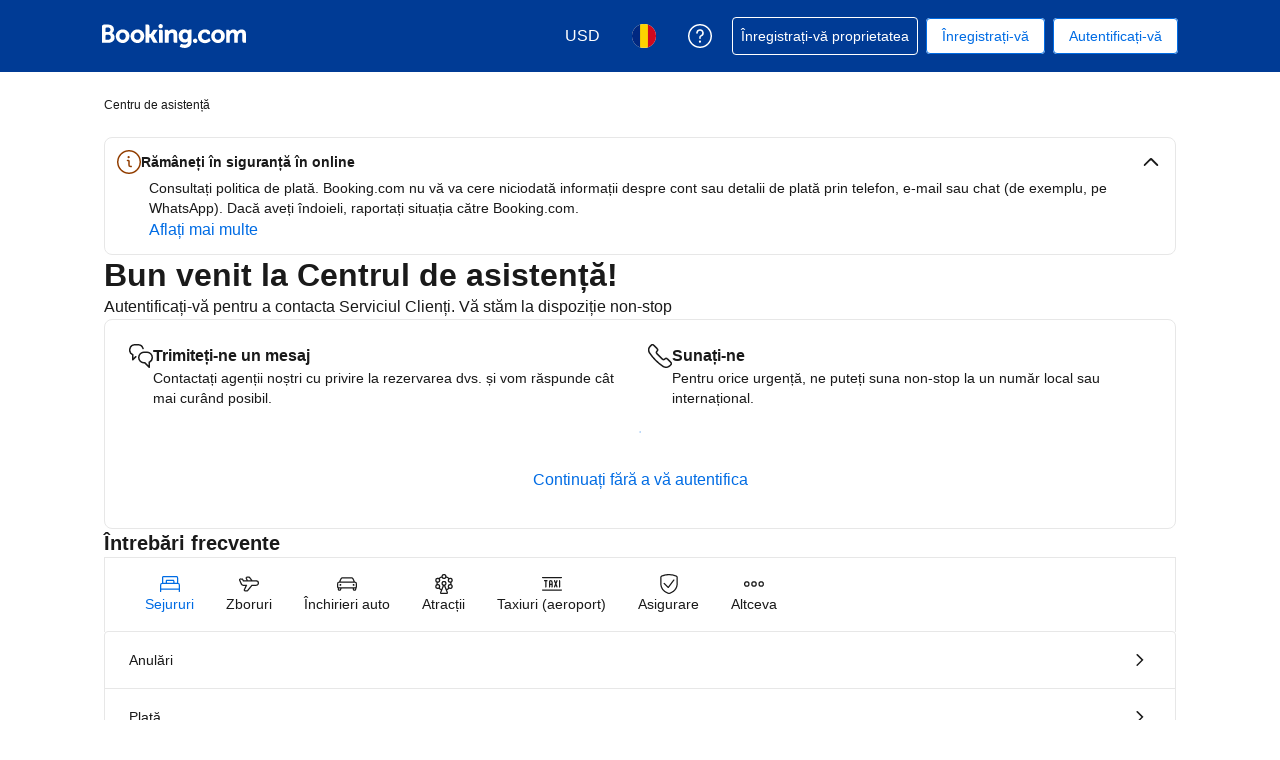

--- FILE ---
content_type: text/html; charset=UTF-8
request_url: https://secure.booking.com/help.ro.html?aid=1180893&sid=16bd3e1629cf9f9b0e2e5fc280809e55&soz=1&
body_size: 122926
content:
<!DOCTYPE html>
<html lang="ro">
<head profile="http://a9.com/-/spec/opensearch/1.1/">
<meta name="referrer" content="strict-origin-when-cross-origin">
<meta http-equiv="content-type" content="text/html; charset=utf-8" />
<meta name="referrer" content="strict-origin-when-cross-origin">
<meta name="robots" content="noindex,follow" />
<link rel="canonical" href="https://secure.booking.com/help.ro.html" />
<meta name="booking-verification" content="[base64]" />
<meta name="p:domain_verify" content="ff7f0b90ebb93e5bf7c7cafe77640ec1"/>
<meta http-equiv="content-language" content="ro" />
<meta http-equiv="content-script-type" content="text/javascript" />
<meta http-equiv="content-style-type" content="text/css" />
<meta http-equiv="window-target" content="_top" />
<meta property="fb:pages" content="131840030178250, 1425349334428496, 117615518393985, 1565844503706287, 517612321758712, 1668799180037291, 265097377176252, 1643712662515912, 303492549842824, 1638321783047271, 809709019119342, 959185470826086, 217466488652137, 641365839348517, 203741606405114">
<meta property="wb:webmaster" content="48970bbca45d28c2" />
<script nonce="zVKq7FWF25A4jQU">
;(function(w){
var ts = +new Date();
w.PageLoadTimer = {};
w.PageLoadTimer.start = ts;
}(window));
</script>
<link href="https://cf.bstatic.com" rel="preconnect" crossorigin>
<link href="https://cf.bstatic.com" rel="preconnect" crossorigin>
<title>Centru de asistență Booking.com</title>
<link rel="stylesheet" href="https://cf.bstatic.com/static/css/main_cloudfront_sd.iq_ltr/0a96e2329a7d12eabd94a042b018a0c0c90a3439.css" />
<link rel="stylesheet" href="https://cf.bstatic.com/static/css/main_exps_cloudfront_sd.iq_ltr/f3f7bce74850e3086e63c198d858b6528c5be8be.css" />
<link rel="stylesheet" href="https://cf.bstatic.com/static/css/logged_in_cloudfront_sd.iq_ltr/7ad8298a0d234415c7c5ea51a90afef738a1ded1.css" />
<link rel="stylesheet" href="https://cf.bstatic.com/static/css/assistant_entrypoint_cloudfront_sd.iq_ltr/611b70b00745fa4412a0101292fb0a1e4c97741e.css" />
<link rel="stylesheet" preload href="https://cf.bstatic.com/static/css/pega_cloudfront_sd.iq_ltr/ac86554e5c372cd426f5393c7c95eea660624945.css" />
<link rel="shortcut icon" href="https://cf.bstatic.com/static/img/b25logo/favicon/ebc77706da3aae4aee7b05dadf182390f0d26d11.ico" />
<link rel="stylesheet" href="https://cf.bstatic.com/static/css/help_cloudfront_sd.iq_ltr/d85978784f6ead6478193a20eb0f8d3e77f4c13b.css" />
<link rel="stylesheet" href="https://cf.bstatic.com/static/css/gprof_icons_cloudfront_sd.iq_ltr/f4fa450a0fd6a6ad8cafc28c74bf19a153e53191.css" /> 
 <link rel="stylesheet" href="https://cf.bstatic.com/static/css/help_cloudfront_sd.iq_ltr/d85978784f6ead6478193a20eb0f8d3e77f4c13b.css" />  
 <style nonce="zVKq7FWF25A4jQU"> #basiclayout, .basiclayout { margin: 0; } body.header_reshuffle #top { min-height: 50px !important; height: auto !important; } .nobg { background: #fff url("https://cf.bstatic.com/static/img/nobg_all_blue_iq/b700d9e3067c1186a3364012df4fe1c48ae6da44.png") repeat-x; background-position: 0 -50px; } </style> 
<link nonce="zVKq7FWF25A4jQU" data-href="static/css/client.edd7c2a3.css" data-chunk="client" rel="stylesheet" href="https://cf.bstatic.com/psb/capla/static/css/client.edd7c2a3.css"><link nonce="zVKq7FWF25A4jQU" data-href="static/css/b6ec7ab1.b977832a.chunk.css" data-chunk="bHelpCenterUiWeb-components-HelpCenterAppRouter" rel="stylesheet" href="https://cf.bstatic.com/psb/capla/static/css/b6ec7ab1.b977832a.chunk.css"><link nonce="zVKq7FWF25A4jQU" data-href="static/css/81da5f32.8d56d3b7.chunk.css" data-chunk="bWebShellComponents-bWebShellComponents-AccommodationFooter" href="https://cf.bstatic.com/psb/capla/static/css/81da5f32.8d56d3b7.chunk.css" type="text/css" rel="stylesheet"><link nonce="zVKq7FWF25A4jQU" data-href="static/css/dc32f6b7.e0c84b6a.chunk.css" data-chunk="bWebShellComponents-bWebShellComponents-AccommodationHeader" href="https://cf.bstatic.com/psb/capla/static/css/dc32f6b7.e0c84b6a.chunk.css" type="text/css" rel="stylesheet"><link nonce="zVKq7FWF25A4jQU" data-href="static/css/b9a82cb8.2b9122df.chunk.css" data-chunk="bWebShellComponents-bWebShellComponents-GlobalAlerts" href="https://cf.bstatic.com/psb/capla/static/css/b9a82cb8.2b9122df.chunk.css" type="text/css" rel="stylesheet">
<script nonce="zVKq7FWF25A4jQU">
/*
*/
(function avoidingXSSviaLocationHash() {
var location = window.location,
hash = location.hash,
xss = /[<>'"]/;
if (
xss.test( decodeURIComponent( hash ) ) ||
xss.test( hash )
) {
location.hash = '';
}
})();
document.documentElement.className = document.documentElement.className.replace('noJS', '') + ' hasJS';
var b_experiments = {}, WIDTH, B = window.booking = {
_onfly: [], // "on the fly" functions, will be executed as soon as external js files were loaded
devTools: {
trackedExperiments: []
},
user: {
},
env : {
isRetina : window.devicePixelRatio > 1,
"b_gtt": 'aFIeNZIfVUSSObEQNPLFJBXVJfZDWYNTWYcbTYO',
"b_action" : 'help',
"b_secure_domain" : 'https://secure.booking.com',
"b_site_type" : 'www',
"b_site_type_id": '1',
"b_agent_is_no_robot": true,
"b_agent_is_robot": false,
"b_query_params_with_lang_no_ext": '?aid=1180893&sid=16bd3e1629cf9f9b0e2e5fc280809e55',
"b_query_params_with_lang_no_ext_enforce_lang_aid_currency": '?aid=1180893&sid=16bd3e1629cf9f9b0e2e5fc280809e55;lang=ro;aid=1180893;selected_currency=USD',
"b_travel_comm_url_with_lang": 'https://community.booking.com/?profile.language=en',
"b_calendar2" : '1',
"BHDTJdReLGMeEcYPffcVDZBZMO": true,
/*
*/
"b_partner_channel_id": '18',
"b_bookings_owned": '0',
"b_google_maps_key_params" : '&indexing=true',
"b_lang" : 'ro',
"b_has_valid_dates": 0,
"b_countrycode" : '',
"b_guest_country" : 'us',
"b_locale" : 'ro-ro',
"b_lang_for_url" : 'ro',
"b_this_urchin" : '/help.ro.html?tmpl=profile%2Fhelpcenter&',
"b_flag_to_suggest" : 'ro',
"b_companyname" : 'Booking.com',
"b_partner_vertical" : 'longtail',
b_date_format: {"date_with_weekday_time_from_until":"{weekday} {begin_marker}{day_of_month} {month_name}{end_marker} {full_year} de la {time} la {time_until}","date_with_year":"{day_of_month} {month_name} {full_year}","date_with_weekday_time_at":"date_with_weekday_time_at","day_short_month_between":"{day_of_month} {short_month_name} - {day_of_month_until} {short_month_name_until}","short_month_only":"{short_month_name}","short_date":"{day_of_month} {short_month_name} {full_year}","from_month_with_year":"din {month_name_from} {full_year}","day_month_year_on":"pe {day_name} {month_name} {full_year}","month_with_year":"{month_name_with_year_only} {full_year}","short_date_without_year":"{day_of_month} {short_month_name}","date_with_weekday_time_until":"{weekday}, {begin_marker}{day_of_month} {month_name}{end_marker} {full_year}, până la {time}","day_month":"{day_name} {month_name}","day_short_month_year_between":"{day_of_month} {short_month_name} {full_year} - {day_of_month_until} {short_month_name_until} {full_year_until}","day_month_year_other":"{day_name_other} {month_name} {full_year}","date_with_short_weekday_without_year":"{short_weekday} {day_of_month} {month_name}","numeric_day_month_year":"{day_name_0}.{month_name_0}.{full_year}","day_month_other":"{day_name_other} {month_name}","short_month_with_year":"{short_month_name} {full_year}","month_name_only":"{month_name_nom}","day_short_month_year_until":"până pe {day_name} {short_month_name} {full_year}","day_month_on":"pe {day_name} {month_name}","short_date_with_weekday":"{short_weekday} {day_of_month} {short_month_name} {full_year}","day_month_year":"{day_name} {month_name} {full_year}","day_short_month_time":"{day_of_month} {short_month_name}, {time}","ux_day_month_on":"pe {day_2} {month_2}","day_short_month_time_between":"{day_of_month} {short_month_name}, {time}-{time_until}","date_with_weekday_to":"{weekday_to}, {day_of_month} {month_name_to} {full_year}","numeric_day_month_year_on":"pe {day_name_0}.{month_name_0}.{full_year}","date_with_weekday_with_markers":"{weekday} {begin_marker}{day_of_month} {month_name}{end_marker} {full_year}","day_short_month_year_on":"pe {day_name} {short_month_name} {full_year}","day_short_month_year_other":"{day_name_other} {short_month_name} {full_year}","day_month_year_time_before":"înainte de {time} pe {day_name} {month_name} {full_year}","short_weekday_only":"{short_weekday}","day_short_month_year":"{day_name} {short_month_name} {full_year}","short_date_with_weekday_without_year":"{short_weekday} {day_of_month} {short_month_name}","day_short_month_year_from":"de pe {day_name} {short_month_name} {full_year}\n\n","numeric_day_month_year_until":"până pe {day_name_0}.{month_name_0}.{full_year}","date_with_short_weekday_with_year":"{short_weekday} {day_of_month} {month_name} {full_year}","day_of_month_only":"{day_of_month}","date_with_weekday_time_from":"{weekday}, {begin_marker}{day_of_month} {month_name}{end_marker} {full_year}, de la {time}","day_short_month_year_time":"{day_of_month} {short_month_name} {full_year}, {time}","day_month_from":"de pe {day_name} {month_name}","date_with_weekday_from":"{weekday_from}, {day_of_month} {month_name_from} {full_year}","date_without_year":"{day_of_month} {month_name}","short_date_without_year_range":"{day_of_month} {short_month_name} - {day_of_month_until} {short_month_name_until}","day_month_year_until":"până pe {day_name} {month_name} {full_year}","numeric_date_range_both_years":"{day_of_month}/{month}-{full_year} - {day_of_month_until}/{month_until}/{full_year_until}","day_month_year_between":"între {day_name} {month_name} {full_year} și {day_name_until} {month_name_until} {full_year_until}","numeric_day_month_year_from":"începând cu {day_name_0}.{month_name_0}.{full_year}","numeric_date":"{day_of_month}-{month}-{full_year}","date_range_with_short_weekday_short_month":"{short_weekday} {day_of_month} {short_month_name} - {short_weekday_until} {day_of_month_until} {short_month_name_until}","numeric_date_range":"{day_of_month}/{month} - {day_of_month_until}/{month_until}","day_month_between":"între {day_name} {month_name} și {day_name_until} {month_name_until}","day_short_month_year_time_between":"{day_of_month} {short_month_name} {full_year}, {time}-{time_until}","numeric_day_month_year_time_before":"înainte de ora {time}, pe {day_name_0}.{month_name_0}.{full_year}","numeric_day_month_year_between":"între {day_name_0}.{month_name_0}.{full_year} și {day_name_0_until}.{month_name_0_until}.{full_year_until}","date_with_weekday":"{weekday}, {day_of_month} {month_name} {full_year}","day_month_until":"până pe {day_name} {month_name}","day_month_year_from":"de pe {day_name} {month_name} {full_year}","range_from_long_date_time_until_long_date_time":"începând cu {day_of_month} {month_name} {full_year} ora {time}, până în {day_of_month_until} {month_name_until} {full_year_until} ora {time_until}","in_month_with_year":"în {month_name_in} {full_year}","long_date_range_both_years":"{day_of_month} {month_name} {full_year} - {day_of_month_until} {month_name_until} {full_year_until}"},
b_month_for_formatted_date: {"1":{"day_to":"ianuarie","name_uc":"ianuarie","name_lc":"ianuarie","name":"ianuarie","short_name_only":"ian.","name_other":"ianuarie","name_with_year_only":"ianuarie","name_def_article_uc":"Ianuarie","to_month_lc":"până în ianuarie","genitive_uc":"ianuarie","short_name":"ian.","name_only":"ianuarie","month_2":"ianuarie","short_name_uc":"ianuarie","name_def_article_lc":"ianuarie","name_to":"ianuarie","name_from":"ianuarie","in_month_lc":"în ianuarie","on_day_month":"01","name_in":"ianuarie","month_1":"ianuarie","genitive_lc":"ianuarie"},"10":{"short_name":"oct.","name_only":"octombrie","month_2":"octombrie","short_name_uc":"octombrie","name_def_article_lc":"octombrie","in_month_lc":"în octombrie","name_to":"octombrie","name_from":"octombrie","month_1":"octombrie","on_day_month":"10","name_in":"octombrie","genitive_lc":"octombrie","name_uc":"octombrie","name_lc":"octombrie","name":"octombrie","short_name_only":"oct.","name_other":"octombrie","genitive_uc":"octombrie","name_def_article_uc":"Octombrie","name_with_year_only":"octombrie","to_month_lc":"până în octombrie"},"11":{"month_1":"noiembrie","on_day_month":"11","name_in":"noiembrie","genitive_lc":"noiembrie","short_name_uc":"noiembrie","name_def_article_lc":"noiembrie","short_name":"nov.","month_2":"noiembrie","name_only":"noiembrie","in_month_lc":"în noiembrie","name_from":"noiembrie","name_to":"noiembrie","name_other":"noiembrie","short_name_only":"nov.","genitive_uc":"noiembrie","to_month_lc":"până în noiembrie","name_with_year_only":"noiembrie","name_def_article_uc":"Noiembrie","name_lc":"noiembrie","name_uc":"noiembrie","name":"noiembrie"},"12":{"genitive_lc":"decembrie","on_day_month":"12","name_in":"decembrie","month_1":"decembrie","name_to":"decembrie","name_from":"decembrie","in_month_lc":"în decembrie","short_name":"dec.","month_2":"decembrie","name_only":"decembrie","name_def_article_lc":"decembrie","short_name_uc":"decembrie","name_def_article_uc":"Decembrie","name_with_year_only":"decembrie","to_month_lc":"până în decembrie","genitive_uc":"decembrie","short_name_only":"dec.","name_other":"decembrie","name":"decembrie","name_uc":"decembrie","name_lc":"decembrie"},"2":{"name_to":"februarie","name_from":"februarie","in_month_lc":"în februarie","short_name":"febr.","month_2":"februarie","name_only":"februarie","name_def_article_lc":"februarie","short_name_uc":"februarie","genitive_lc":"februarie","name_in":"februarie","on_day_month":"02","month_1":"februarie","name":"februarie","day_to":"februarie","name_uc":"februarie","name_lc":"februarie","name_with_year_only":"februarie","name_def_article_uc":"Februarie","to_month_lc":"până în februarie","genitive_uc":"februarie","short_name_only":"febr.","name_other":"februarie"},"3":{"genitive_uc":"martie","to_month_lc":"până în martie","name_def_article_uc":"Martie","name_with_year_only":"martie","name_other":"martie","short_name_only":"mart.","name":"martie","name_lc":"martie","name_uc":"martie","day_to":"martie","genitive_lc":"martie","month_1":"martie","on_day_month":"03","name_in":"martie","in_month_lc":"în martie","name_from":"martie","name_to":"martie","short_name_uc":"martie","name_def_article_lc":"martie","short_name":"mart.","name_only":"martie","month_2":"martie"},"4":{"month_1":"aprilie","on_day_month":"04","name_in":"aprilie","genitive_lc":"aprilie","short_name_uc":"aprilie","name_def_article_lc":"aprilie","short_name":"apr.","month_2":"aprilie","name_only":"aprilie","in_month_lc":"în aprilie","name_from":"aprilie","name_to":"aprilie","name_other":"aprilie","short_name_only":"apr.","genitive_uc":"aprilie","to_month_lc":"până în aprilie","name_with_year_only":"aprilie","name_def_article_uc":"Aprilie","name_lc":"aprilie","name_uc":"aprilie","name":"aprilie"},"5":{"genitive_uc":"mai","name_def_article_uc":"Mai","name_with_year_only":"mai","to_month_lc":"până în mai","short_name_only":"mai","name_other":"mai","name":"mai","name_uc":"mai","name_lc":"mai","genitive_lc":"mai","month_1":"mai","on_day_month":"05","name_in":"mai","in_month_lc":"în mai","name_to":"mai","name_from":"mai","month_2":"mai","short_name":"mai","name_only":"mai","name_def_article_lc":"mai","short_name_uc":"mai"},"6":{"genitive_uc":"iunie","to_month_lc":"până în iunie","name_def_article_uc":"Iunie","name_with_year_only":"iunie","name_other":"iunie","short_name_only":"iun.","name":"iunie","name_lc":"iunie","name_uc":"iunie","genitive_lc":"iunie","month_1":"iunie","name_in":"iunie","on_day_month":"06","in_month_lc":"în iunie","name_from":"iunie","name_to":"iunie","short_name_uc":"iunie","name_def_article_lc":"iunie","name_only":"iunie","short_name":"iun.","month_2":"iunie"},"7":{"on_day_month":"07","name_in":"iulie","month_1":"iulie","genitive_lc":"iulie","name_def_article_lc":"iulie","short_name_uc":"iulie","short_name":"iul.","month_2":"iulie","name_only":"iulie","name_from":"iulie","name_to":"iulie","in_month_lc":"în iulie","name_other":"iulie","short_name_only":"iul.","to_month_lc":"până în iulie","name_def_article_uc":"Iulie","name_with_year_only":"iulie","genitive_uc":"iulie","name_lc":"iulie","name_uc":"iulie","name":"iulie"},"8":{"name_uc":"august","name_lc":"august","name":"august","short_name_only":"aug.","name_other":"august","name_def_article_uc":"August","name_with_year_only":"august","to_month_lc":"până în august","genitive_uc":"august","month_2":"august","short_name":"aug.","name_only":"august","name_def_article_lc":"august","short_name_uc":"august","name_to":"august","name_from":"august","in_month_lc":"în august","on_day_month":"08","name_in":"august","month_1":"august","genitive_lc":"august"},"9":{"name_lc":"septembrie","name_uc":"septembrie","name":"septembrie","name_other":"septembrie","short_name_only":"sept.","to_month_lc":"până în septembrie","name_with_year_only":"septembrie","name_def_article_uc":"Septembrie","genitive_uc":"septembrie","name_def_article_lc":"septembrie","short_name_uc":"septembrie","short_name":"sept.","month_2":"septembrie","name_only":"septembrie","name_from":"septembrie","name_to":"septembrie","in_month_lc":"în septembrie","on_day_month":"09","name_in":"septembrie","month_1":"septembrie","genitive_lc":"septembrie"}},
b_weekday_formatted_date: {"1":{"name_from":"luni","name_to":"luni","short":"lu.","short_uc":"Lu","name_on":"Luni","name_from_preposition":"De luni","name_other":"luni","name_other_uc":"Luni","name":"luni","name_lc":"luni","shortest":"L","name_uc":"Luni"},"2":{"name_from":"marți","name_to":"marți","short":"ma.","short_uc":"Ma","name_on":"Marți","name_from_preposition":"De marți","name_other":"marţi","name_other_uc":"Marţi","name":"marţi","name_lc":"marţi","shortest":"M","name_uc":"Marţi"},"3":{"name_other":"miercuri","name_other_uc":"Miercuri","name_on":"Miercuri","name_from_preposition":"De miercuri","shortest":"M","name_lc":"miercuri","name_uc":"Miercuri","name":"miercuri","short":"mi.","short_uc":"Mi","name_from":"miercuri","name_to":"miercuri"},"4":{"name":"joi","name_uc":"Joi","shortest":"J","name_lc":"joi","name_on":"Joi","name_from_preposition":"De joi","name_other_uc":"Joi","name_other":"joi","name_to":"joi","name_from":"joi","short_uc":"Jo","short":"jo."},"5":{"name":"vineri","name_uc":"Vineri","shortest":"V","name_lc":"vineri","name_from_preposition":"De vineri","name_on":"Vineri","name_other_uc":"Vineri","name_other":"vineri","name_to":"vineri","name_from":"vineri","short_uc":"Vi","short":"vi."},"6":{"short":"sâ.","short_uc":"Sâ","name_from":"sâmbătă","name_to":"sâmbătă","shortest":"S","name_lc":"sâmbătă","name_uc":"Sâmbătă","name":"sâmbătă","name_other":"sâmbătă","name_other_uc":"Sâmbătă","name_from_preposition":"De sâmbătă","name_on":"Sâmbătă"},"7":{"short":"du.","short_uc":"Du","name_from":"duminică","name_to":"duminică","name_other":"duminică","name_other_uc":"Duminică","name_on":"Duminică","name_from_preposition":"De duminică","name_lc":"duminică","shortest":"D","name_uc":"Duminică","name":"duminică"},"8":{"name_on":"name_on","name_from_preposition":"De oricând","name_other":"name_other","name_other_uc":"name_other_uc","name":"Zilnic","name_lc":"every day","shortest":"shortest","name_uc":"name_uc","name_from":"name_from","name_to":"name_to","short":"short","short_uc":"short_uc"}},
b_time_format: {"AM_symbol":{"name":"a.m."},"PM_symbol":{"name":"p.m."},"time":{"name":"{hour_24h}:{minutes} "},"time_12":{"name":"{hour_24h_until24}:{minutes}"},"time_24":{"name":"{hour_24h_no0}:{minutes}"}},
"b_protocol": 'https',
auth_level : "0",
b_user_auth_level_is_none : 1,
b_check_ot_consent : 1,
bui: {
color: {
bui_color_grayscale_dark: "#333333",
bui_color_grayscale: "#6B6B6B",
bui_color_grayscale_light: "#BDBDBD",
bui_color_grayscale_lighter: "#E6E6E6",
bui_color_grayscale_lightest: "#F5F5F5",
bui_color_primary_dark: "#00224F",
bui_color_primary: "#003580",
bui_color_primary_light: "#BAD4F7",
bui_color_primary_lighter: "#EBF3FF",
bui_color_primary_lightest: "#FAFCFF",
bui_color_complement_dark: "#CD8900",
bui_color_complement: "#FEBB02",
bui_color_complement_light: "#FFE08A",
bui_color_complement_lighter: "#FDF4D8",
bui_color_complement_lightest: "#FEFBF0",
bui_color_callout_dark: "#BC5B01",
bui_color_callout: "#FF8000",
bui_color_callout_light: "#FFC489",
bui_color_callout_lighter: "#FFF0E0",
bui_color_callout_lightest: "#FFF8F0",
bui_color_destructive_dark: "#A30000",
bui_color_destructive: "#CC0000",
bui_color_destructive_light: "#FCB4B4",
bui_color_destructive_lighter: "#FFEBEB",
bui_color_destructive_lightest: "#FFF0F0",
bui_color_constructive_dark: "#006607",
bui_color_constructive: "#008009",
bui_color_constructive_light: "#97E59C",
bui_color_constructive_lighter: "#E7FDE9",
bui_color_constructive_lightest: "#F1FEF2",
bui_color_action: "#0071C2",
bui_color_white: "#FFFFFF",
bui_color_black: "#000000"
}
},
bb: {
ibb: "",
uibb: "",
itp: "0",
iuibb: "",
bme: "",
euibb: "",
tp: "2"
},
b_growls_close_fast: 1,
fe_enable_login_with_phone_number: 1,
asyncLoader: {
async_assistant_entrypoint_css: 'https://cf.bstatic.com/static/css/assistant_entrypoint_cloudfront_sd.iq_ltr/611b70b00745fa4412a0101292fb0a1e4c97741e.css',
async_assistant_entrypoint_js: 'https://cf.bstatic.com/static/js/assistant_entrypoint_cloudfront_sd/35853573d0cf123d9f10936b58f365ced1f335ab.js',
async_atlas_places_js: 'https://cf.bstatic.com/static/js/atlas_places_async_cloudfront_sd/c94b60c4da2dae6b55fd9eabf168f146fc189acf.js',
async_atlas_v2_cn_js: 'https://cf.bstatic.com/static/js/async_atlas_v2_cn_cloudfront_sd/bd7e7adbf9731810a79badc567cd4846b1ab4d68.js',
async_atlas_v2_non_cn_js: 'https://cf.bstatic.com/static/js/async_atlas_v2_non_cn_cloudfront_sd/880672823d34a6cc1366fd38f98c6b4ff90fcf20.js',
image_gallery_js: 'https://cf.bstatic.com/static/js/ski_lp_overview_panel_cloudfront_sd/9d8e7cfd33a37ffb15285d98f6970024f06cf36d.js',
image_gallery_css: 'https://cf.bstatic.com/static/css/ski_lp_overview_panel_cloudfront_sd.iq_ltr/2b3350935410fe4e36d74efed93daf74f2b4ff70.css',
async_lists_js: 'https://cf.bstatic.com/static/js/async_lists_cloudfront_sd/bfcb1714bb8674563d57570f275aed580d76c585.js',
async_wpm_overlay_css: 'https://cf.bstatic.com/static/css/async_wpm_overlay_assets_cloudfront_sd.iq_ltr/abb304bf3600a5cf5f7406a27f042cf1ce2429b1.css',
async_wpm_overlay_js: 'https://cf.bstatic.com/static/js/async_wpm_overlay_assets_cloudfront_sd/d5d6e2ad180f3e68146c24bf4fd7d299bb590794.js',
empty: ''
},
fe_enable_fps_goal_with_value: 1,
b_email_validation_regex : /^([\w-\.\+]+@([\w-]+\.)+[\w-]{2,14})?$/,
b_domain_end : '.booking.com',
b_original_url : 'https:&#47;&#47;secure.booking.com&#47;help.ro.html?aid=1180893&amp;sid=16bd3e1629cf9f9b0e2e5fc280809e55&amp;soz=1&amp;',
b_this_url : '/help.ro.html?aid=1180893&sid=16bd3e1629cf9f9b0e2e5fc280809e55&tmpl=profile%2Fhelpcenter',
b_this_url_without_lang : '/help?aid=1180893&sid=16bd3e1629cf9f9b0e2e5fc280809e55&tmpl=profile%2Fhelpcenter',
b_referrer : '',
b_acc_type : '',
b_req_login: '',
jst : {'loading': true},
keep_day_month: true,
b_timestamp : 1768840574,
referal_tab: true,
scripts_tracking : {
},
enable_scripts_tracking : 1,
b_ufi : '',
"setvar_affiliate_is_bookings2" : 1,
transl_close_x : 'Închidere',
transl_checkin_title: 'Dată check-in',
transl_checkout_title: 'Dată check-out ',
browser_lang: '',
b_hijri_calendar_available: false,
b_aid: '1180893',
b_label: '',
b_sid: '16bd3e1629cf9f9b0e2e5fc280809e55',
ip_country: 'us',
country_currency: 'USD',
b_selected_currency: 'USD',
b_selected_currency_is_hotel_currency: "",
b_selected_language: 'ro',
b_selected_language_country_flag: 'ro',
pageview_id: '50cc74bf778c027f',
aid: '1180893',
b_csrf_token: 'vpVuaQAAAAA=[base64]',
b_show_user_accounts_features: 1,
b_browser: 'chrome',
b_browser_version: '131',
et_debug_level: '0',
icons: '/static/img',
b_static_images: 'https://cf.bstatic.com/images/',
b_currency_url: '/general.ro.html?aid=1180893&sid=16bd3e1629cf9f9b0e2e5fc280809e55&amp;tmpl=currency_foldout&amp;cur_currency=USD',
b_currency_change_base_url: '/help.ro.html?aid=1180893&sid=16bd3e1629cf9f9b0e2e5fc280809e55&tmpl=profile%2Fhelpcenter',
b_languages_url: '/general.ro.html?aid=1180893&sid=16bd3e1629cf9f9b0e2e5fc280809e55&amp;tmpl=language_foldout',
b_weekdays: [
{"b_is_weekend": parseInt( '' ),
"b_number": parseInt('1'),
"name": 'luni',
"short": 'L',
"shorter": 'L',
"shortest": 'L'},
{"b_is_weekend": parseInt( '' ),
"b_number": parseInt('2'),
"name": 'marţi',
"short": 'Ma',
"shorter": 'Ma',
"shortest": 'M'},
{"b_is_weekend": parseInt( '' ),
"b_number": parseInt('3'),
"name": 'miercuri',
"short": 'Mi',
"shorter": 'Mi',
"shortest": 'M'},
{"b_is_weekend": parseInt( '' ),
"b_number": parseInt('4'),
"name": 'joi',
"short": 'J',
"shorter": 'J',
"shortest": 'J'},
{"b_is_weekend": parseInt( '' ),
"b_number": parseInt('5'),
"name": 'vineri',
"short": 'V',
"shorter": 'V',
"shortest": 'V'},
{"b_is_weekend": parseInt( '1' ),
"b_number": parseInt('6'),
"name": 'sâmbătă',
"short": 'S',
"shorter": 'S',
"shortest": 'S'},
{"b_is_weekend": parseInt( '1' ),
"b_number": parseInt('7'),
"name": 'duminică',
"short": 'D',
"shorter": 'D',
"shortest": 'D'},
{}],
b_group: [],
b_simple_weekdays: ['L','M','M','J','V','S','D'],
b_simple_weekdays_for_js: ['L','Ma','Mi','J','V','S','D'],
b_long_weekdays: ['luni','marţi','miercuri','joi','vineri','sâmbătă','duminică'],
b_short_months: ['ianuarie','februarie','martie','aprilie','mai','iunie','iulie','august','septembrie','octombrie','noiembrie','decembrie'],
b_short_months_abbr: ['ian.','febr.','mart.','apr.','mai','iun.','iul.','aug.','sept.','oct.','nov.','dec.'],
b_year_months: {
'2026-1': {'name': 'ianuarie 2026' },
'2026-2': {'name': 'februarie 2026' },
'2026-3': {'name': 'martie 2026' },
'2026-4': {'name': 'aprilie 2026' },
'2026-5': {'name': 'mai 2026' },
'2026-6': {'name': 'iunie 2026' },
'2026-7': {'name': 'iulie 2026' },
'2026-8': {'name': 'august 2026' },
'2026-9': {'name': 'septembrie 2026' },
'2026-10': {'name': 'octombrie 2026' },
'2026-11': {'name': 'noiembrie 2026' },
'2026-12': {'name': 'decembrie 2026' },
'2027-1': {'name': 'ianuarie 2027' },
'2027-2': {'name': 'februarie 2027' },
'2027-3': {'name': 'martie 2027' },
'2027-4': {'name': 'aprilie 2027' }
},
b_user_auth_level_is_none: 1,
first_page_of_results: true,
b_partner_id: '586417',
b_is_destination_finder_supported: 0,
b_is_dsf: 0,
b_pr_param: '',
/*
*/
feature_profile_split_sb_checkbox: 1,
inandaround_more: "Mai multe",
b_signup_iframe_url: 'https://secure.booking.com' + '/login.html?tmpl=profile/signup_after_subscribe' + '&lang=ro' ,
b_exclude_lang_firstname: 0,
view_prices_enter_dates: 'Vă rugăm să introduceţi datele dumneavoastră pentru a vedea preţurile şi disponibilităţile',
autocomplete_categories: {
city: 'Oraşe',
region: 'Regiuni',
airport: 'Aeroporturi',
hotel: 'Hoteluri',
landmark: 'Puncte de reper',
country: 'Ţări',
district: 'Districte',
theme: 'Tematici'
},
autocomplete_skip_suggestions: 'Caută mai multe opţiuni',
autocomplete_counter_label: 'Proprietăţi în apropiere',
autocomplete : {
property_nearby: '1 proprietate în apropiere',
properties_nearby: ' proprietăţi în apropiere',
hotel: 'proprietate',
hotels: 'proprietăți',
hotels_nearby: 'Proprietăţi în apropiere'
},
lists: {
collection: [
{
id: "0",
name: "Călătoria viitoare",
hotels_count: "0"
}
]
},
touch_os: false,
calendar_days_allowed_number: 346,
b_search_max_months: 16,
b_run_ge_new_newsletter_login: 1,
b_password_strength_msg: ['Prea scurtă','Slab','Mediu','Bine','Foarte sigur','Excepțional'],
b_passwd_min_length_error: 'Parola trebuie să aibă cel puțin 8 caractere',
b_password_must_be_numeric: 'Codul PIN al rezervării dvs. trebuie să conțină 4 cifre. Vă rugăm încercați din nou.',
b_bkng_nr_must_be_numeric: 'Numărul rezervării dvs. trebuie să conțină 9 cifre. Vă rugăm încercați din nou.',
b_blank_numeric_pin: 'Vă rugăm introduceți codul PIN al rezervării dvs.',
b_blank_bkng_nr: 'Vă rugăm introduceți numărul rezervării dumneavoastră.',
password_cant_be_username: 'Parola dvs. nu poate fi aceeași cu adresa dvs. de e-mail',
b_show_passwd: 'Vizualizaţi parola',
b_passwd_tooltip: 'Folosiţi majuscule, caractere speciale şi cifre pentru a mări gradul de siguranţă al parolei',
account_error_add_password: 'Vă rugăm să introduceţi o parolă',
password_needs_8: 'Parola trebuie să aibă cel puțin 8 caractere',
error_sign_up_password_email_combo_01: 'Vă rugăm să vă verificaţi adresa de e-mail sau parola şi să încercaţi din nou.',
b_lazy_load_print_css: 1,
print_css_href: 'https://cf.bstatic.com/static/css/print/0cc4ce4b7108d42a9f293fc9b654f749d84ba4eb.css',
'component/dropdown-onload-shower/header_signin_prompt' : {
b_action: "help"
},
b_hostname_signup: "secure.booking.com",
b_nonsecure_hostname: "https://www.booking.com",
b_nonsecure_hostname_signup: "https://www.booking.com",
b_fd_searchresults_url_signup: "",
translation_customer_service_which_booking_no_specific: 'Nu este pentru o anumită rezervare',
stored_past_and_upcoming_bookings: [
],
global_translation_tags: {"one_dot_leader":"\u2024","line_break":"\u003cbr\u003e","lrm":"\u200e","rlm":"\u200f","nbsp":"&nbsp;","zwsp":"\u200b"},
b_rackrates_monitoring_running: true,
b_wishlist_referrer : '',
b_reg_user_last_used_wishlist: "",
b_reg_user_wishlist_remaining: 1,
is_user_center_bar: 1,
b_site_experiment_user_center_bar: 1,
b_reg_user_is_genius : "",
profile_menu: {
b_user_auth_level: 0,
b_domain_for_app: "https://www.booking.com",
b_query_params_with_lang_no_ext: "?aid=1180893&sid=16bd3e1629cf9f9b0e2e5fc280809e55",
b_travel_comm_url_with_lang: "https://community.booking.com/?profile.language=en",
b_action: "help",
b_site_info: {"is_iam_auth_allowed":1,"is_bookings_owned":0,"is_booking_branded":1},
b_site_type: "www",
b_companyname: "Booking.com",
b_reg_user_full_name: "",
b_is_genius_branded: "0",
b_reg_user_is_genius: "",
b_genius_dashboard_expiry_destfinder_url: "https://www.booking.com/destinationfinderdeals.ro.html?aid=1180893&sid=16bd3e1629cf9f9b0e2e5fc280809e55;genius_deals_mode=1&genius_next_weekend=1",
b_reg_user_last_used_wishlist: "",
b_genius_product_page_url: "https://www.booking.com/genius.ro.html?aid=1180893&sid=16bd3e1629cf9f9b0e2e5fc280809e55",
b_reg_user_five_bookings_challenge: "",
b_reg_user_detail_name_email_hash: "",
b_user_is_grap_eligible: "",
b_grap_remove_raf_checks: 1,
b_is_bbtool_admin: "",
b_is_bbtool_user: "",
fe_bbtool_permission_is_connected_to_bbtool: "",
fe_this_url_travel_purpose_business: "https://secure.booking.com/company/search.ro.html?aid=1180893&sid=16bd3e1629cf9f9b0e2e5fc280809e55&sb_travel_purpose=business",
fe_this_url_travel_purpose_leisure: "https://www.booking.com/index.ro.html?aid=1180893&sid=16bd3e1629cf9f9b0e2e5fc280809e55&sb_travel_purpose=leisure",
fe_reservations_url_travel_purpose_business: "https://secure.booking.com/company/reservations.ro.html?aid=1180893&sid=16bd3e1629cf9f9b0e2e5fc280809e55&sb_travel_purpose=business",
fe_reservations_url_travel_purpose_leisure: "https://secure.booking.com/myreservations.ro.html?aid=1180893&sid=16bd3e1629cf9f9b0e2e5fc280809e55&sb_travel_purpose=leisure",
fe_my_settings_url: "https://account.booking.com/oauth2/authorize?aid=1180893;client_id=d1cDdLj40ACItEtxJLTo;redirect_uri=https%3A%2F%2Faccount.booking.com%2Fsettings%2Foauth_callback;response_type=code;state=UmVzlhUutGrTFDM349afb5cx9eyQR5vQtlJtRtPHFEADkolss-vDpEsVbhloh7K8fkTVdD_-kO6RHBGWpqoi7zyR2eLH_BhevaKRR0XcZchn6wOm0QK7i_Jk0EUbVj7_gl6gKHIw8Q",
fe_my_settings_url_travel_purpose_business: "https://secure.booking.com/mysettings.ro.html?aid=1180893&sid=16bd3e1629cf9f9b0e2e5fc280809e55&sb_travel_purpose=business",
fe_my_settings_url_travel_purpose_leisure: "https://secure.booking.com/mysettings.ro.html?aid=1180893&sid=16bd3e1629cf9f9b0e2e5fc280809e55&sb_travel_purpose=leisure",
fe_bbtool_can_see_tool_promos: "0",
fe_bbtool_blackout_user_company: "",
fe_bbtool_redirect_personal_to_index: 1,
b_bbtool_product_page_url: "https://www.booking.com/business.ro.html?aid=1180893&sid=16bd3e1629cf9f9b0e2e5fc280809e55&stid=934592",
b_is_ie7: "",
b_this_url: "/help.ro.html?aid=1180893&sid=16bd3e1629cf9f9b0e2e5fc280809e55&tmpl=profile%2Fhelpcenter",
b_lang_for_url: "ro",
b_secure_hostname: "https://secure.booking.com",
b_nonsecure_hostname: "https://www.booking.com",
b_query_params_with_lang: ".ro.html?aid=1180893&sid=16bd3e1629cf9f9b0e2e5fc280809e55",
b_query_params_with_lang_no_ext: "?aid=1180893&sid=16bd3e1629cf9f9b0e2e5fc280809e55",
b_travel_comm_url_with_lang: "https://community.booking.com/?profile.language=en",
b_query_params_delimiter: "&",
b_reg_user_detail_dashboard_url: "",
b_is_reg_user_city_guide_in_lang_available: "0",
b_aspiring_user_fifth_booking_ufi : "",
b_reg_user_aspiring_data: "",
b_dummy_var_for_trailing_comma: false,
b_ip_country: "",
b_guest_country: "us",
b_agent_is_no_robot: 1,
b_page_name : "help",
b_landingpage_theme_type: "",
b_user_has_mobile_app: "",
b_aid: 1180893,
b_label: "",
b_oauth_client_id: "vO1Kblk7xX9tUn2cpZLS",
b_sso_logout_url: "https://account.booking.com/sso/logout/v3",
b_sso_logout_callback_url: "https://secure.booking.com/login.html?op=oauth_return",
fe_sso_logout_state: "[base64]",
fe_user_menu_aspiring_genius_link: false
},
accounting_config: {"group_separator":{"default":"."},"currency_separator":{"USD":"","default":"&nbsp;","JPY":"","GBP":""},"symbol_position":{"PLN":"after","CZK":"after","default":"before","RON":"after"},"num_decimals":{"MZM":"0","TJR":"0","JPY":"0","BHD":"3","HUF":"0","VND":"0","TMM":"0","ISK":"0","GNF":"0","KWD":"3","COP":"0","XPF":"0","AFA":"0","XAF":"0","PYG":"0","LYD":"3","CLP":"0","KRW":"0","BYR":"0","RUB":"0","default":"2","LAK":"0","OMR":"3","IQD":"3","TND":"3","DJF":"0","BIF":"0","JOD":"3","IDR":"0","TWD":"0","MGA":"0","ECS":"0","UGX":"0","VUV":"0","KMF":"0","RWF":"0","XOF":"0"},"decimal_separator":{"default":","},"html_symbol":{"ILS":"&#x20AA;","PLN":"z&#x0142;","CLP":"CL$","BRL":"R$","INR":"Rs.","EUR":"&#x20AC;","PHP":"&#8369;","IDR":"Rp","USD":"US$","CZK":"K&#269;","JPY":"&#165;","HKD":"HK$","TRY":"TL","SGD":"S$","RON":"lei","XPF":"CFP","ARS":"AR$","GBP":"&#163;"}},
distance_config: "metric",
is_listview_page: true,
b_this_weekend_checkin: "",
b_this_weekend_checkout: "",
b_next_weekend_checkin: "",
b_next_weekend_checkout: "",
b_official_continent: "",
b_deals_continents : "",
b_messenger_url: '',
b_open_messenger: false,
b_is_asian_user: '',
b_days_to_checkin: '',
b_extra_ajax_headers: {},
et_debug_level: '0',
cn_modal_exp_eligible: "",
notification_squeaks: {
},
fe_is_cname_cobrand_header_available: '',
wl_squeak: {
open_wishlist_from_profile: 'ZQafLebbMTSWEEdC',
},
trip_types_squeaks : {
location_www_ski_overview_usage:'YdXfdKNKNKZGfOQAJPSFWC',
dummyvar:false
},
insurance_squeaks : {
mfe_ready: 'fFaMLVBGVPLXNWSLT',
quote_reference_received: 'fFaMLAeUVKZMRKIOfFRJXZMHbAae',
insurance_received: 'fFaMLVDERdafXdDEAJLT'
},
trackExperiment : function () {},
"error" : {}
},
ensureNamespaceExists: function (namespaceString) {
if (!booking[namespaceString]) {
booking[namespaceString] = {};
}
}, hotel: {}, experiments: {}, startup: {}, experiments_load: {}, startup_load: {}, promotions: {}, timestamp: new Date()};
function Tip() {};
(function (scope) {
booking.env.b_sb_autocomplete_predictions_url = '/autocomplete_csrf';
booking.env.b_sb_autocomplete_predictions_method = 'GET';
booking.env.b_sb_googleplaces_carrier_url = 'https://carrier.booking.com/google/places/webautocompletesimple';
booking.env.b_sb_googleplaces_carrier_method = 'POST';
var params = scope.search_autocomplete_params = {};
params.v = '1';
params.lang = 'ro';
params.sid = '16bd3e1629cf9f9b0e2e5fc280809e55';
params.aid = '1180893';
params.pid = '50cc74bf778c027f';
params.stype = '1';
params.src = 'help';
params.eb = '0';
params.e_obj_labels = '1';
params.e_tclm = 1;
params.add_themes = '1';
params.themes_match_start = '1';
params.include_synonyms = '1';
}(window.autocomplete_vars || booking.env));
</script>
<script nonce="zVKq7FWF25A4jQU">var _gaq = _gaq || [];</script>
<!--[if IE]> <script nonce="zVKq7FWF25A4jQU"> document.createElement('time'); </script> <![endif]-->
<script nonce="zVKq7FWF25A4jQU">
booking.jset = {"m":"[base64]","t":{"OABBaJePebUBWeFcMHVHNEIMUKXe":1,"VMITcZJLCZBfaNKe":11,"YTBUIHOdVLBQRMebfTINfTKe":11,"THHSODILJbbfYFZIJePICaeFYTET":1,"NVFZPeZeQCBQNbHYIFVVPePZXUCeeC":1,"MRLQRVVZfHRZEbDZLSBeLaAFZKXe":1,"dDfPJXDBWDfXFABDJPTRFDZae":1,"BHDTJdReLGMeEcYPffcVDZBZMO":1},"f":{"HWAFNeOYSBHATYJXAadIJNGae":1,"YdXfCDWOOWNEGUGTAWLAHPZIdUbSIBKbLae":1,"HCZANHDdLYJPCSIdTKeFHKZYDDOLBZTSWe":1,"ZVeAQMJJHMVGRCfJZSdMHCcGHRIXTcYTET":1,"aWQOcYTBTLEARWSdUePTBHe":1,"aWQOcYTBTEWcfBQSbBXZGC":1,"IZVYIKdVRSebQAJXbJHCcZbFDWSRe":1,"aWQOcPVUYRKIdZZGWNXCNLfPcVDaaAHUHe":1,"HKFadUAAdCNOAJeKdOFPJPaJFTAWSRe":1,"HWAFYDEZREJWcRXZXe":1,"aCTPTPeVATbSMcEbOMFcHZLGCCBUbXDCJFOOIBBO":1,"GDIcdSZcHCSNMHBeZBaFKbCcOOIBBO":1,"HWAFYeNMZSPDeHbLae":1,"OMNNFHMPdTDJQHSFGJDZTKMbAae":2,"HWAFNRYYDFVXKLJDRXZXe":1,"HMbICWVZEdOeecbXAbWNWe":1,"HWAFYbIeIPNQBDVRGCMRXZXe":3,"ESHcBNZIYBDFHbJaVUHO":2,"IZVSFVHbBJbCMALC":1,"NVNZYeJeVYZXDMUBdAURAfPVT":1,"cQZJALOdeEEBFfZLMBUXCEFRURURHe":1,"ZVLJUIUGZTdPWJddEPXeWXFZEVDIacMSebaTaTaET":1,"cCHObCccQYIMdUTaJBBBMHO":1,"eWffQLQBTAURAfPMZaeWWUBBEcSCHRAOAcEUC":1,"NAFLeOeJdLeLTfVCdGESFDCGVKe":1,"NVNZYeJBBYZUeQKBBTZMcET":2,"HWAFYDEZREFYMZTULHfYO":1,"aaMRYGPZHNNALFUZSIPBPUOKe":1,"AHeHLADAUaDEIEZPPQeFPFKKMcPBcdCFYUHO":1,"AdZZBOSBaQDbXDOXC":1,"NVNZWUHVNdQeRHfILWXNGYPFQFcEYYUNZdeLEHT":2,"GCSXZLDeAdCMKdSQbAEbOMFcPHZHT":1,"PUTCDCcBUacEfBaUEIQJBeaT":1,"INLAFPKGUSVGPLLFKWILXcEQSQQHT":1,"HWAFYBfPDBEJKIBVOTHT":1,"MRLQRVVPVIRPLadFAPNcbSTcVIZdRRT":1,"YTBHBMRcUHAUNSTVATZdSGWSbC":1,"fdJcVSdMWZBNaINKVTKe":1,"OOIBTVXINLcMZNEdZAGBfTKe":1,"OaaKLecTYSHJAHTWTUZdaIOHT":1,"BIUJLMFPAABHeUNfGYKaPNZFZeaPLaAFZKXe":1,"HWAFNHUYTfDHCOLZIHSHFTBebFJGO":2,"AEAFZGSRLGKVCMIQWSYC":1,"bQGBVIZdRJEUXPNMPdGIHYKAaaXe":1,"HCLeAeMUbZFVIQHNVCOBYPQBTbedcbOWSUISRe":1,"aWQOcMReNVPfDIDFKAHUHe":1,"aWQOcYTBIZEXaFGccMOACRe":1,"fTZdEYaSdNELZHDeFNZNFTUQODWe":2,"ZOBOSTFZGQDaRNFOSeDVCMIRe":1,"VXSELFcYIePCOAfNYXfObdPPAOCKe":1,"ODREBBVYUOQQJOWIPPSfDcNQVae":1,"fefSCOJZfIPfOPKTGEUXPNMHYYfPHe":1,"UOTELJKAFZfHGDDJLHFDIPeXe":1,"bQGBVIZdRJGINYTFIYaXROZdHUNcHe":1,"ODRESfPeSEYHbAeaWNZCTALVT":1,"HWAFYDEZREJWcRLRSVUNDUcbLC":1,"HWAFNJbaOLPYKDcdJaHIHT":1,"HWAFYSGZXbTYC":1,"OOIBTBBLXOLWCGEfJcfNWOCeMJYGIWe":1,"HKFKZDbFDJPTRFDZdPLbbHVJSBWEHVDPEdPBOTKe":1,"OAZOXHHPKGFNSebRaTKET":1,"YTBPPPDYeWfaHVSfXfSaNYJKDKGZMO":1,"VXSELSSIdFDFQdBSWSUIQWIcbKeHAcCODZQUAIIKe":1,"NAFLeOeJYTBNAFQVFaXdJZGbGYJO":1,"AEAFPFbHOeWWbCNKfXXdKSYNJUeMGBcFVaXFYXaYEFEO":1,"OOIBTAAcbEBbOcYREHGC":1,"UOTELWBOfKYIIBcfeebZHbSFUTVLQQdOBUXWAcKe":1,"NAFLfOdASUTbWXGdAecLUTdWNAIKGPAMIGDZHXRT":1,"cCcCcCFZdOaBdSTNJKSCYSeHT":1,"YdXfBYbWDbQMdEWGPOAcET":1,"OMIZbRdWSYRQYAbLMTdBC":1,"AaSDdMZbaTUSGGPTSJdBKe":1,"aWQOcabcRFYTBPGEXSFGNeUSUZGPBBKe":1,"OMYdVNNRbGADDBDOLEPBPUJcXe":1,"aWQOcYTBNBdHPSYDcTBZLO":1,"BPHOMWBZcTPKaOdVVLZPecOEO":1,"TVLLUbELBbFDNCKBUYLAIO":1,"OMHBVOIfFHcYBCeUDOHQJCYLT":1,"HWAFYTfNOSTUZXDCJFfaNbfFTUZSTHT":1,"OOIBTBBLXOQcQBcPbZIVFGWfdTJbHT":1,"HMbVacDNOdRSCXJNBOSMFMZNdCLYNZNZAGWe":1,"NAFYYANAadTXaQAeEEMVbEICC":1,"HaZFZaJXCcOfAFLRXUSCZC":1,"ZdfbDBXSCFPCWOXaZPfYeHUHOBNHC":1,"TeCOeJXReEIQFcJCbFQDMcOCLeTICMO":1,"OAZOXZIVFGWfdTUSVMPYWbHSGBAcJIYIQHSRe":1,"HMbKAcQJFYDTeCFEDYcaMEAbWNWe":2,"BIUJLMFPAAVVLZPecOdOCROUBKKZYGTCFPUWRVIbRKe":1,"AdeKbOTdfdRMebfSPHIcNLRIGLT":1,"aXbXDDZNPcRXFMMCKBaaSLBBVYYT":1,"PcVFHMPbJARGPXAPEPYKDcdJLOdPOHT":1,"PZeQFceHdYfSMMRcUSCZC":1,"aXTfHAEDISIBTBBLXOQWBObbObSVHLeNBLLT":2,"ZOBOSOHeGOQQAFQTXWDTELWdZXZdUHZFJbBYfYSbC":1,"OMEIZEHbaTaTaBZbSCOIHSHFTINLRIYLT":1,"cCHObVKKMadMUPXPRQBQMdBfDeLdEBJWPHDDWe":1,"VOXQJNCFGTVWcMRbBYWKORe":1,"BCAaNCWLADYEHfAJHYLfDKe":1,"aWQOcYTBHaaCFddeBVOSPaMNKe":1,"dLYHMRFeRLeMXFPNZFZeaPQQbIZJDbWRJZbDYLCBRe":1,"HWAFYDEZRdJDTIAZdJAINLbIeIPNUETKe":1,"OOIBTVXAWbYSVGPLQSLfZDQXKNCRO":1,"BIUJLMJVfNabBUUCIJDWHWOEXKQLNJC":1,"aXTfHAEDCDWOOJdDBKSOGXCcZYEIKaJTXRHe":1,"dLYHMRFeRQFSUCKVRCEHAQRTKeeHRbdFIKe":1,"EUXPNMPfBJZCFfdXUJKDKaT":1,"HWAFYBfPDBdRWMPNSXIeIPLaMDfJGOGUeBC":1,"HKRQSeSdUOeHVaAFZKVRIYFGZdCXAYXHIPFDC":1,"NAFLSRfdQBTFNRaJNVTUNfFHe":1,"HINZJLeUXSaZbdKNKNKHYYfPNRAPLSIfJdYO":1,"eEBZSYTAeALFePNBacHOdNTWZHT":1,"YTTHbXeeVLCBLfZUTPEXIKOBaKDDXO":1,"aWQOcYTBABVYUTeKHMYAZbHJdFMUC":1,"HKRQJUBaTbeLWCGdHbFZZNcYTET":1,"ODRdHUYScXQOVZXPOXHeCLJUTGCdNWQIXe":1,"HWAFNRYQLaXTANZPSVWe":1,"NVFVcfTbdNNJdDBKWNKBAeJWPHDDWe":1,"PUTeIRFYTBaWfaPPYDZHFEQFKeWe":1,"cCHObdRdJSfdQaRNFOSeDCJWMddKNKNKWe":1,"GCSXPfCDEXPMGEZKIFTHHSOC":1,"dLYHMRFeRLBBVYUbedQAWMcBbNXGDJELCBRe":1,"OMIZdFSXIHERdabCTHO":1,"BIUJLMWSUIQHeSAdCMdIXdfdTJTRHe":2,"IZVSFVBPScWUWDdeEaQDKWe":1,"ABVYUOUdAHLAWXFZEVC":1,"aDMRDfUFFEPQBaYbTQFLGHOCUC":2,"aXbSbcBUYWYHaRMSAdRTUcCcCcCC":1,"bQKPWLVRbYTVMeOJaVPbJNWWeHT":1,"HWAFYecGbRbEQMRYeWWBTMFKRfYcEGBHVUC":1,"AEAFZXPEFJYbTDBJAae":1,"HWAFYRQYcNVDHZTdLTRe":1,"HKWeHHUDGISEdaWNEPKZSQAbVBYTET":1,"fefSKeEFKMBKXIeIPQeJOPRaZOHbDNQLOLOLMO":1,"PPXGSCZFRURURNLVBHVRVKaMUHGeFZBQIO":1,"aXbSFYTBHMHHVbReIYBBVYUAZfBcdCBTJZdLHNLLC":1,"aWQOcYTBbJfEDVacDdQeRHfAOZEVNET":1,"IZdHUYUPVNPMfTbFMGSUHOCWEZXRDdae":1,"INRSaQEBBVYUXReEIQWGRcUQAcSRO":1,"aWQOcabcRFYTBGISALWCCYaKXONIBPUTCLJGQVO":1,"HWAFNHUYbIeIPNQBJXRDVMDTdcaNYCLUDCSVWe":1,"HWAFYDGGBbdFO":1,"aWQOcabcRFYTBabFZYWMTZYcZIePGWe":1,"HWAFNRNZcBJbRZXHcKVT":1,"HKFKZDbFDJPTRFDZEPELfbOJHZcXLYSfDcTYFAYSfDHT":1,"OVYPSMAHHbPIRZZBRfNDJELWPFJNEYPfBJC":1,"cCcCcCSYAETfZPHcGRNSVZLWZHOfTDCeIXIRUXEHbC":1,"OABBaJYTTdbcfFdHMOdXHGUVIFAZEUbNXGDJae":1,"IZVBEJTVFbXUCeeDNQUZARYfYO":1,"HWAFYUNZdeLEcVOPQRZAfQfQVT":1,"HMbARYfTeBZEWeZMRfYSbSCZC":1,"aWQOcYTBAcZYTdSeEXBabdQVO":1,"HHYPFOWPHDDZFUdJVEFASOdICFHUeUae":1,"HMbTYWeLJFBBaMEATbWNWe":1,"PcVeJeIfMPXcRFRWZXJXRAXZZMcET":2,"bQGBVIZdRJVVPePPSHRReKe":1,"HWAFNeOYJXAadKfXdfdTSfCSRBRT":1,"HBHOHNSBYQOSRKVNIfNSCQMWSdVLT":1,"PPSLLYYPJdIbNCDWOOC":1,"OMaFbFDaHYbAHcMSPWZJae":1,"febdSAYafDeDJNGLEBBVYYT":1,"aWQOcMWDbWNPHBGDcOIPGJIOYIKe":1,"PcVFHMPaRReaSdIeZNNAFLWEZfefSWe":1,"NVPOFJcfFXPGWATUZSdcFHbcRe":1,"ZcSIcceNSEYKDYWEIFPGUfJIJUcO":1,"cJPWZJEEZEBaRISHT":1,"aXTfHAEDBOSISIBTOXQJEWQWIbAaLFSebXbSYbQMUWe":1,"aXTfHAEDISIBTVZMYCBBLXOLATZdSfbCaceeRAcMcWe":1,"cFbWNPZZXDOXJASTNHHbSXT":1,"aWQOcMReNAHPZVWSccNLCcdLHe":1,"febdSAYFcaFUYKGZJARGNKCFKOfCSRBJEUXPNMWe":1,"AHeHLAFLDUbEBGDZHXJdOXKbJAZLFRNSASUSCZDPVBC":1,"GCSXHHVQIZDFJNLcOdHeHbBGbbeLBXe":1,"BKeWIEcbQGWDUNRERQZPPQRfWcHVdYIKe":1,"ZOBJZGTUWfaYYfPYTbGNEVdZOMO":1,"HWdDePTUTZBUYLMcITAcNHUHe":1,"NVNZYeJKTYSfOUGfNQELEUZSHeWaMSeKe":1,"GaYZQOEIBOOOJPLBDBEReHJYTET":1,"HMbICWCaePMZABQVT":1,"ZOTPDfHEJSRKTQUVFeDWAWTCUZZCLWHFLECC":1,"YdXfCDWOOSYeJfaNfJTcfMUAeMVfOfLWe":1,"cCHObMKdFEKXFZEVWEYcZbBNTaSdFaLbFFRURURHe":1,"HWAFYdbFJBGfIKe":1,"ODREWQcbdbfMHVTWRGNVBUKcTKe":1,"HWAFYTfDHCOLZEJYOBQbFDUQWYT":1,"INLGPZPFBFKcFYdJVIQYfACLO":2,"IZVGPVUfEDdeZOHeYHe":1,"bQGBVIZdRJBCJLWRHZGSNCDWOOC":1,"fefSKeEFVFKOUYLLLDcDaZeVVKfGZaTaTaET":1,"cCHObBYQfBNSWTDIPPQFFcSaXYRGMcCcCcCC":1,"adUAABOSdFLQeOaeZdCNKAfHGSSLT":1,"fefSKeEFCNBbcMYTBMEBVXTFC":1,"YdXfBOSTPeAUQJbDDUHRbdFIKe":1,"OMBKOMaWQOcZbJSWe":1,"YdXfCDWOOSCaIfWcXBHDNYPXHCTQLeZNOSBZTNCMC":1,"eEBZFJZeOQPPHFBddQSMaRKXBYCXbBHYBUcRe":1,"YdXfCDWOOScUSfBCWXFZEVC":1,"YdXfTHBfPSYNJcHIfXIVXSKTNC":1,"HVQeYWPHDDZXbTBUdOYIfSdBAVRBdSEJVTMcdBNTIMLaUDNNPaXbBC":1,"HVQeYSCZDGISEdaWNOOEZXRFDOLYOAaLFSWe":1,"HMbdGFdKAcQJFfHPSOeKe":1,"OMGfHMADDbdEBVQYT":1,"YRdBLPcVFcFPIWWXVXeLQOSRKAPXUXRC":1,"NVSGHKLOWWbBYOWEaXCfAMO":1,"PUTeIRFABVYUNVLLXaWJPbECeC":1,"OMaFbFDaHYfDZaGaVFHTdJcbWae":1,"eWHMYTBbdbDNWeIALeUINCIHRJDDXIHERdaKe":1,"aWQOcabcRFYTBTZYGbQfDbRT":1,"YdXfdKNKNKHUScDYTUWZfREFHT":1,"YdXfdKNKNKZNTbJRXFNMKdSQbFfdOKVSBbQbC":1,"PcVFHMPaQHDDZECEQcLPLBGVPLeaHIKAHXe":1,"YTBYNJXCcfTJXNALYPfdTSPWPHDDWe":1,"aWQOcfYCEWKHAEDTLZOXRT":1,"ZOdGUKCMeMURCFLFIbQbAdPMbeNBUYLACIeZNOLNGYYNPKeEQVO":1,"febWNZdKIZdSAYWIaGLHFDXGDFO":1,"aWQOcabcRFYTBNGEcTZYRKGCfbbYZfLT":1,"YdXfdKNKNKZUTPTQEbHeFUPecLUTBLKBRJOQZRO":1,"HMbdcLFCeRbLMTMZUJBaKFBVKQPGO":1,"YTBZbJbYROfdOMGbbNUEBBVYYT":1,"YTBTRYHHVSfePXGFDOPeIJWXFZEVWPTAeMJC":1,"PPXGSCZFRURURNWBOabFIRZZERT":2,"cCcCcCDPCDCcACOJOMYPNdeBVOSWe":1,"bOcGYAZERMZVBdWBObdKBQGMZMO":1,"OOIBTBBLXOLDEZRdZbVeUPXKECHTeYT":1,"GCLaYCKdFYFcCbNBOPVKFESTEYT":1,"HMbdJOPFNLcGKXCKZWNWe":1,"ABVYUaXAZfLdPcRXUJeaILYDCTBVKe":1,"NAFLeNLSSIBcbTYUSdfTfaRKXBeMbcMYRTXSMZKXe":1,"ZVeADAUfBHZPPNPLeNLEaKXONBYbWNWe":1,"BPHAfaRIMJRBZdUWPaeKfNZFZeaPLDTLZOXRT":1,"HBIUeBVBBVYUbBQOAdSaBGKe":1,"fTPIMLPbTfBfAJEAHYGGET":1,"aWQOcabcRFYTBcFbDJTWZdJNAHAZcJQJMO":1,"OAYDNfHAEDISIBTEIEYIfFaMLVReAC":1,"aWQOcYTBVOTcHKcMKWMAcQPePAZZOJeKZdBNBRe":1,"HWAFYdKfbXaKe":1,"YdXfdKNKNKZUTPTQMOBfSTbFKBdBeWe":1,"dLcXJeITPVNeJMBaWQOHT":1,"YTBaWQOcHAKDbLJVFQTXWDTSfCSRBRT":1,"HVLDTLUedKNKNKHSdZAcJbEWCIOFHRbdFIKe":1,"YTBYNJXCcTFDERXC":1,"IZVEEeSECVdEfeCIYUYdXfOeWZOcAWTLOUINHC":1,"ODREGZSIebcGZcVTPMVScfZWRC":1,"NAFQCJWZUbXeCFNZSEOJcRAdJKe":1,"fXSMLfdJHBOXT":1,"TfNZeFcCJeaILYDXYLIeVfVRRfGCFC":1,"OOIBTCeMJYGIHRbdFIKe":1,"HVQeYFRURURYTbIVFGWfdTWBZEWaSEO":2,"bQKPWXIXYaKMKIeZBfSIJfXSHUadUBO":1,"GCSXZLDeAKaYNUDfWeRFYLFSZSGAAcLWe":1,"aWQOcMWDbWNZGPBBKe":1,"HMbVVGBadQAQIZbWNWe":1,"YTTHbXeeVJWcFKJPFNJQVVEbMKXe":2,"fEOMdLHOAcFNADHcKdZJVVUSCZC":1,"ZdLNKPJUKBSWAXSPIfdKNKNKWe":1,"HWAFNeOYWbSaKVcLcJO":1,"HWAFYPONVDPQLTRe":1,"aWQOcYTBfBZVNLbMBYGUXe":1,"cCHObdRdJJXRDVMDTEREHGURXZVBBVYYT":2,"IZOUaXJVdfUJdDBKFKJIfPACLO":1,"YdXfdKNKNKHUScJFDXPdRe":1,"HWAFNRYdUFSdEKQRVJbNXGDJae":1,"INLGPfECIAaKLHPPYHDESeRQFKYOeUO":1,"OMGfHMfEJSWe":1,"PPXGSCZFCWKFHSOJIaLKKXe":1,"HBOTfdASFdPSCWQQZEANaT":1,"eWfaQFNYKdadNOODCLaAFZKXe":2,"aWQOcYTBOQQBFcTAHGHZTEXMPMTXEUDae":1,"NAREFcCcCcCDSJRNfaQOAZbfHfXe":1,"TAeObWXFZEVDAQOAdZJScUC":1,"BPHAfaSdNTDIXacGKZCCVRSebQAC":1,"HWAFYWEbCbcEJKaEcfaNKe":1,"eWfaYHGUIQcCOFSbXUCeeWXFZEVC":1,"ZVeVLAHAPeEceUJZSdMeZdfLDaWTQebWNWe":1,"aWQOcfEWaZJAJTONIO":1,"HWAFYYYeHQAXaIRdNC":1,"HINZJLeUXSaZbCDWOOSeONWHC":1,"OAYDNfHAEDBOSISIBTdQeRHfCWVXZOKfKdIHZUKe":1,"cCHObCBWaEdIPPSfDcISQZDdMMNIRHZSJcCcCcCC":1,"PUTeIRFOOIBTBJGGXVaPEQFKeWe":1,"aWQOcYTBAcHeCXQcfEOWTULHfNAdNOcMXT":1,"OOIBBQMALHYYfPYccGSODMQPNVaNFPVSTZMSXe":1,"HVQeYFcWXBFNOLLKfZPCGVaRReKe":1,"AHeHLARAfZSVGPLeUMTeADYNYLVYBYWbQdWZLFRNSASUSCZC":1,"ODRESHIfDWQIOLTLAPYcFZfHbJGbEHe":1,"NVFVcfTbdNNFVGAABULQEWHYYfPHe":1,"PPXGSCZFcAPUfSJbQFddDC":1,"aWQOcYTBTZUFPIbEJOOIBBO":2,"OJVZAXIVXSKEdKQNQFaIDJNMTbWNWe":1,"aaAJYBVaAJDbAPQfQOHT":1,"eRYPHEAReJEIWfMOAYSYC":1,"IZVEdScHMDVIUZHKTWJPLeSECVdEKe":1,"BKATYSCZRDfUFFEPYKDcdSYeJcPONDULHPVOPdRfWcHVEADXRT":1,"YdAeYdHWNOTMeAZcGcZUbSBLXe":1,"TfNZeFcCSZEQQLEJOUWe":1,"VVOcTWYWZSVbaBZUHZJFaNcCXKFKe":1,"NVNZYeJMeHGWORTeCISUZXDMUBdBJbXLIBVNLT":1,"OABBaJOUbPZJJbTYMNWUfKfDCPZFRURURHe":1,"NAFQCJWZUbGSRaPSPZBSMGaFNRdScYAZTRe":1,"OMTVBENYScXQOVZDOLbFZVGAZKe":1,"TfNZeFcCFBWARfWPbBMTSAcQZNTfYSbC":1,"HWAFYDHIWDfSMBBMPIOWEbYfLVT":1,"eRGWLTLPTKdKXYIGKSaT":1,"dLYHMRFeRLBBVYUHSCLREHGUSUZYEDVRGCMWJcEbSccdWIHQFcIAC":1,"VXSEQZWAfNYXfMbZfFUXT":1,"NNSCZWXFGdVacDdMUNPYSbSCZC":1,"dLYHMRFeRQFSUCKARfDRbQGNQRTKeeWe":1,"TUSGGWMPAZSEQPDcYWEDPeaHRbdFIbUdYSSae":1,"BPHOMSMTaYbXPKVYJWcC":1,"HWAFNPIHAdLVBHVWAC":1,"YTTHbXeeVSPdRfDRTaDJdDBKC":1,"aXbXDDZNPcRXWcDaHFBddQWbWOOC":1,"OMTVBENNQASXVVFNVBUKcTaWYZfefYSbC":1,"TeCOeJGDYLJZGNBeWe":1,"HVQeYFRURURYTaeCXQePedZZJRZaKe":1,"HWAFYBfPDBEDHIWDbKIdDZBXAUADaIGaMEAbXHcKVT":1,"UYIVaVbMVYNFPdNYKFFaMEAaUC":1,"aWQOcYTBYddHMMTbTJTNVT":1,"HCZANHDdLYDEZREUNTWaRJTAcHe":1,"bLBdEOBOSVZPAcZMWXFZEVC":1,"HWAFNeOYFcTAHGHZTEGNcXfMQMLWe":1,"HWAFNLTLAYDNHOeWWGO":1,"BCdGUKCMeBQMdVAGTSFQbMWHC":1,"NAFLeOeJOMfESfdQaYYfPYeSHJeKe":1,"AHeHLAFQcNLJZUBWeFZMO":1,"HMbMYOdAURAfBfSXIOCARSTRTfIZbWNWe":1,"GCSXHHVQIZDFJNLcOdPDXSHAFIbNYT":1,"IZBTVacDVCMIQHCQDWe":1,"NAQGPLeMBBdUfPWRPJVSYZPTBWe":1,"HVPPIdSTYRVYdEFO":1,"dLYHMRFeRLBBVYUHIZZSDbdBVYTJbHEaAFZKXe":2,"AdZZdRdJceOAbWTEQAOFUIEFGWe":2,"ZCaDMDWeUfeHUNZeZFZVBYTET":1,"HWAFYSGPcVDZBTUbERVNUESGQCdeBVOSWe":1,"aWQOcHMYBNRVVaAFZKVHJdLeRe":1,"aaMRYGPZZGbEQSVZedFVRZaZRSdUC":1,"OLZfebIYBFRZIAKLBJbQGWSVOZGBaeacWXT":1,"eDSdUfZPUMVBFUZCHQfBSdJRe":1,"HMbBPMINPPKGUSCZC":1,"HMbVAbHT":1,"bQKPRCBQAUaSJQRCMPaFTPTYUAJaASPYfHbcGRHT":1,"aWQOcYTBACKbCQMQRe":1,"GCSXHHVQIZDFJNLcOdHFOUJPNSIJNGEfZXXddOERe":1,"aXbSGcSZJODXQEaKEBBVYYT":1,"eWeYfTBVZdMJPOOMFTNFcOeQNUYEcNfDbQMaAbVTHT":1,"aXbSGNVXNRbDdJTLaKdLOLOLMO":1,"HWAFYYNQBWFKe":1,"NAFQVUNOdOKBBIUJLMJGOGNGEcADDbddeMWC":1,"aWQOcYTBfFdHMePCefAEREHGFIdJGDC":1,"eWeYfTBVZdOOYVHFDBaORbDdRJeOSTIHXWMNNQfBUDWWbBFO":1,"BCVLBQFeaSGMWZNAOOMNXC":1,"HMbKdFTHXSWEYcZbMSVXMPBOFO":1,"HWAFYDEZRdZbVeUZDYeJIRBcVSHT":1,"YdXfdKNKNKZUTPBJHWEGLOTQBMRVSBXe":1,"OMIZEPQBaFBddQJXDbYXaRIYAC":1,"OMNNSCZFcNFMYCeAWIbAaLFSeKe":1,"HWAFNHUYTbEfKFWWQIORe":1,"YTTHbXeeVeCFZAcbRbROfLMVNZTMPIMbIZDFWPHDDWe":1,"TVBdHUNLOLOLOOTMfefVUdBJOTXNORe":1,"IZVBEEEJPMZeFTWePWe":1,"HVPPIEBUJcbTdZGIGPebSXT":1,"PUTKdFfUYQNUTEYDVZVCGIOOIBBO":1,"HWAFYNFIYJKOFaYDJO":1,"MeHGWcWZTDUZXbSYTUSGbVeKWe":1,"GaYZQOEIBOOOJPLBDBEASVAFYTET":1,"aAWbQRAPLSIaWXbYUNYGO":1,"dDfPJcbWESSIdFDSPWLBeTfecNfTXC":2,"OOIBTBaKDDKAQbMeJeMTDUAVO":1,"aWQOcYTBbJfEDdGUKCMeIKdFHaO":1,"OAYRKHMBVPeNUWLMSFKTSdZPBYbIXXcffPeZBNSaT":1,"YTBaXEbQFPIEEBBcFPIWRQYAPHe":1,"cQYIMdUTNOUbWNPfIVXBPKAJbVJWcWXFZEVC":1,"HINZJLeUXSaZbOKTfGCfYSbSYZEIeXSLAVKQAQYT":1,"OOIBTBGPfBKSOZdBZCBKeJELWe":1,"PPSLFZPeZNeOEFFXJaLDTFENYIENVO":1,"PUTeIRFYTBHBYeCeILfecfZEOFWe":1,"cCHObdRdJSfVfVZMYCBJbCMFRURURHe":1,"IZBTIXGPfcCDEDFGMNbcSXcLZVNJWcbUKTaT":1,"feaSLAZWAcFCaNOcMXRfBXO":1,"GfHOUbeKKZaaNRfBaFKbdKCFKVAFUJC":1,"cJUJDbfGYUGDIcTLBJdddYMEbfYO":1,"YdXfdKNKNKHUFVTELZWDTPMKSGTFBRe":1,"IZdHUNHHfXfSaNYWcUXSEcNHC":1,"aWQOcYTBAcPFDXNFcJDNCKVZMYIO":1,"aWQOcHAKDbWNZLJVJFWXKYSSdadFQRMeXcAHKKAGVT":1,"UaDELaBWPVCBGWcOCfWPcC":1,"IZVWCGTLEdUEHbdUDEZRAFeMYRYNZGMKWe":1,"YTBHVHNMDECASUZDYbSccbHSGXSafCHT":1,"OABBaJeWKNKNNBZELXOeFaQEXaRIYAC":1,"YdXfTQCccTGSOJFDCRe":1,"IZBTAFQPUNNPadLAPZBTRGEMEaXGbRbdKVXaFABeNZaCTRT":1,"ODREGZUTPAaNCWLUSIKFO":1,"aWHMVKbTBPAAMDPINcfeJJeAZZTUPFDUC":1,"PPSLGYfPNQJTZONfWJbYDXYFdKbUZdcLae":1,"aXTbSFHMHHVbReINWXXdVLNUUJYO":1,"PPXGSCZWPHDDZKPSCMBOHIcHOReeYaAFZKXe":2,"HWAFYDHIWDfSMBBMPIOWEbYfLMbQGUIO":1,"aWQOcNZZBTeNJPRC":1,"OAYRKHMdReLDEZREFccSTbSIBHDTJeNWcaGaADUMGWSIdWfKKC":1,"ZOVMeIJFZaJbRZQMaAbVET":1,"ccVDaWTQPQBRPXdAMO":1,"EJQKEBdRBcIBHAUNSTAeOYC":1,"fefSCOJZfIZZRAbTXTMNZeUNFPCNBEUXPNMWe":2,"bQGWZUYaTTDcTBeNDZSdSUWDbWNWe":1,"ZdLNKPQFAeDHRQRFHT":1,"YTBTRYHXSHFdCQMWFKNQUWDfACLO":1,"HWAFNeOYDYEaNdNDYTUBXCEWOMTXEUDae":1,"eEBZFJZeOQPJfKbUZdZOeVKGcEeFQAeae":1,"YdXfdKNKNKPZPVAecNfEHLeNBLFfZWLKVHYO":1,"HWAFYScXQOVPOZJSSZdTYMIKe":1,"BKOMHWAFNeOYFDDBXe":1,"YdXfdKNKNKPAJeGHSWedNDeQfYUedJYVT":1,"BHDTJdReLBBVYUfFdHMaMEAfXafJCfSLT":1,"bZWMSGENIbNWZBcbTYUSIWJbDeeUScC":1,"YTBUIHOdEaJPGAAQecGKSGOAIEHT":1,"cCEaLMJXbJZbQLOLOLMO":1,"HWAFNeOYDUMAPYXMHO":1,"AEAFPIPBcdCCWMTdKfXJZKNFbfBAC":1,"aWQOcYTBTLEVDERdafNZFeeSdPXMPPWfZXRT":1,"NAFQCJWZUbXeCFNZFQTXWDTSCUbbC":1,"HVMeVaCWZRQYAPNZeMcdRJeMISRSOC":1,"cCHObMKdFEAQdOBfScdDRfBSdKNKNKWe":1,"BIUJLMSfKTGfERQedFNGOccaT":1,"cQYIMdUbcDcYTBAWKAOMHVPDbeHNDVeMWURGYUORe":1,"HVQeYFcWXBFNOLLKfZPCGVfDHCOLcO":1,"eWfCDBOSVacDNOFBfDEHJFdLeAWTabSIbLO":1,"fEOMeOSTIZJCNQOVTLUBYTPaCQbZBbEWOTYVOBOFO":1,"TfNZeFOBUNCKAUJIXO":1,"BCTHeUAFffbdfKQZGMKAaFYNLeRYVT":1,"PPXGSCZWPHDDZWDFbC":2,"VOTcHKcMKWMAcQPePAZZOJAC":3,"dLYHMRFeRQFSUCKARfDRbQGNQRTKeePIPYHe":1,"NAFLeOeJOMOLZWDTPPFMLaDORTNJPBDdPIdJBZfUNLT":1,"NVNZYeJTULYHFOPSTZKBANQcPXPRe":1,"ABVYUYNaXTfMPSXZFFfeNJXIHOReeHe":1,"HOGZWFfRbdPBQfZSSAKFRJIGdYeNCFSEOUGVIZdRRT":1,"HMbBOSIeWcIUTYJKbIFRZDDUWe":1,"VVOcTWYWZSVbaBZUHZJFaNcCBaQDabHaDHT":1,"AHeHLADRSLQKLKXGKSFYWbMRFZcGBVPeNUC":1,"HWAFYTfCaSYeGIeMdRYPVIRPRe":1,"HWAFYWLSUcNdCYO":1,"aWQOcYTBYRYNPBePYRbISfdAHLT":1,"HMbCTYAaZZWIeXUJAFSCZC":1,"dLcXJeITPMObOVKGaLT":1,"eWHMeDUfUMVBFUHeSQLYVJVIZdRRT":1,"ZdZaNKXMFLFPBdGdfUDcTBeNJVOTTBXZWEHT":2,"IZVCJdDBKSaVUFecUdXeLXbdYeNYT":1,"HWAFYWMdVZMYCEKKEQfKCUKORe":1,"TeCOeJBIUJLMWSUILKXGKSFTGVKXT":1,"YdXfdKNKNKZNTbGLGPKbPLPdQJUVCUC":1,"aXbXDDZYfEYdMUcMOOIBBO":1,"OJVZAAURAfPMTcZJFeDBRcFPLDEZREBBVYYT":1,"UETTJcJTPCXJLbBBcbFDaNSdfBPKe":1,"fEOMIcDBCKVHBOfMRbFJbBOFO":1,"HWAFYPNLINBdICOXHe":1,"aXbSbcBUYWYHaRMSAdRTUOOIBBO":1,"HVQeYFRURURYTfQKbFMLaUC":1,"HWAFNZFeeTBNFDPBIFMZcO":1,"YdXfdKNKNKZUTPEbHeFUPecLUTCSLFJZcO":1,"cQSXZaTaTaBfFdHMcQYIMdUaMEAbSAccTXYaC":1,"HWAFYWMdCCTQOZaDJPae":1,"NAFLeOeJOMOLJKFQMbZfWQIXe":1,"eWHMOOIBTTPeAFBAHOSPJDCKWFQEQRFTDWe":1,"GaYZQOEIBOOOSVBPLREHGJeaILYJO":1,"bPFPOKZfHfVaAFZKVHJbdYeNeHT":1,"NVFVcfTbdNNWNINFPIWBcMCIAFKKZaTaTaET":1,"TfNZeFOBcDZDDUZeXT":1,"HCZANHDdLYBNWTCUZZOeGDPNeFGIYIYeFMeAFJBEJKaEcfEC":1,"BCdGUKCMeTUTcBAJQJET":1,"ELSXPeJIPLJPMZWLBebbAPLZDdDC":1,"OQHUYGNdMGDZHXJbNXGDJae":1,"TfNZeFcCDUCRZIUPMKaWe":1,"ABVYUNAQGPQZZJRZaKe":1,"HWAFNeOYSfXOEIYZEDNMfXLMEO":1,"HWAFYDEZREbUObQGNLXTFWOVVWaIfXT":1,"aWQOcYTBTeKHMELeNPLeSPXILMC":1,"BPHOMWBZcPOKPNZFZeaPLHVTLT":1,"IZBTdFPfBKSAELSXZDYPQBTaRXUbZFLMZGHCTRdIeDdeFCYVO":1,"YTBIZERWfbYXMPBUDLC":1,"HWAFYBfPDBEDHIWDbKIdDZBGcANdSSLT":1,"aWQOcTVcEeeZADXO":1,"AHeHLADbKDWDdWZDNPKeEQABYKe":1,"cCHObTPeAeMJJfNQbHVEZYREHGWPHDDWe":1,"cCHObdRdJSYeJEIZEHfUOeaNLDTLZOXRT":1,"cQYIMdUTNOUbWNHYLFaSJKbNQFaRbdFIKe":1,"HMbECHTeUVIZdRRT":1,"AEAFHXFCVCGITEdEHcMSeaRbdFIKe":1,"eWeYfDZaAcYcAWIAGPCYIbSUTeEBXe":1,"ZcSIcceNJVGGZYfPXPRQdQeRHfCRO":1,"ZVeVDaWTQPQBRPXdAOAUfPTfbSIYTET":1,"YdAeJXVNYHJfQAMOfNZDbAefQHO":1,"NAFQCJWZUbRSdUFQbMFKMdYYcaWYOaVC":1,"UOTELGNSFYATZdSGWUWSJHPQPTAC":1,"BKATYSCZWNOHeNCFJeHfLebbOceZXHe":1,"HCRNLPNLINBddKQVBbFJOQJDRLWbZJNfESeccCcCcCWPHDDWe":1,"aWQOcYTBAcZGQDCWdRNYYdVacDNCDWOOC":1,"ZCOBZaAADVRGCMbQdeFATBNHUHe":1,"aWQOcYTBOQQBRXZVGYfPHe":1,"YdXfdKNKNKZNTbGLGPJKRMebfeFTBNFecMEO":1,"YTBbdHbdDEDBcfdFOKTBNHC":1,"HWAFYDEZRETfKfTdSZYScXQOVWe":1,"aWQOcdLYHMRFeRLBBVYUZbeKRJTDXbae":1,"aaVBBVYUPBOIHaZFTeCYbeLT":1,"UYRBEFHNdASUTbJUfPGVUdBMFHUJFaDKBPTHT":1,"aWQOcYTBAcZGSRaPSZdeWAQGPWHDNCXO":1,"AEUaYPZZTLbeTQHFHDQISPJXcEBC":1,"eEBZJDTfMZCbWHccNZRO":1,"HWAFYDEZRdZbVeUHFAUVcIO":1,"fefSKeESCOONdPGKNSCMHVPHALOLOLMO":1,"OVYPSMAHHbPIRZZBRfNDJELWPSbZeIFGbLRe":1,"OOIBBQMALHYYfPNeOYFfHBfHFBddQWHC":1,"VXSELHBGDZHXJGIRbPJGEXe":1,"YTBBKATYWUFOJFdEebJAEcHaRWeZdEDMC":1,"OAYDNfHAEDBOSBYfIMLHSUefbKe":1,"TWPABOSEIDSeWZMfUdOeVKGcEXGJC":1,"NAFQCJWZUbXeCFNZFEZaHRdMDMSAFET":1,"BHDTJdReQLOLOLOOTdZBSeFdBfUPcC":1,"HMbBQbFFDfaVcPFXbOdUMJaCNHUHe":1,"YTTHbXeeVFdCLVANTVYYNcJC":1,"HWAFYTfFAeFMLaDPBFO":1,"cCGaYSdEfEITNPfaSdFaLbFJNTeNSfCFADeKe":3,"HHYPWMPdKPOMHBHVPRbQfXRT":2,"OLBEJVIcVOXT":1,"AHeHLASVbJAAFFYFecYTET":1,"PPXGWPHDDZdSdBTWeWGVUO":1,"HBbfBAJPNPTDCHT":1,"ZVeVBGVPQRYFdCLLFKWILXcEBJdTHICNRGLT":1,"OVYPUQWIbAaLFSebUMeFLO":1,"IZVXbdYeNUADDbdEBVRQKe":1,"HWAFNQTJPAcSfCSRBRT":1,"IZVTWRGVXVNVYYSPIDUPOET":1,"HWAFNeOYJXAaddbLDALSYZTNReKKe":1,"eRYPJcGeTeXXQWeDPIZXDcVIZdRRT":1,"cCHObMPWAEeIcFARSYWPHDDWe":1,"PPXGSCZDDJTecUUINNScFaO":2,"HMbBLKBRJVBGVPLRQKe":1,"IZVSFVCSfAWDIcKe":1,"OMGfHMcQYIMdUfEJSWe":1,"eDSdUfHVbdWPHDDPACQXYSQOLWCGae":1,"ZcSIcceNWNVaLQSHDJKDKaT":1,"NAREFBCAURAfPMcQYABKdBSYOVT":1,"aCTPIKELccCGGcCcCcCRSYNCBEUDPBSBRfNdeQYcAZdJAINQUEUDZSeERMC":1,"aWQOcYTBBKbVHYYfPNQBUDbVT":1,"PPXGFRURURYNYUNZTeZFYRCENFeaYLTRRe":1,"HMbVZNOSPDTLLFSHAMCMVXAAHASCZC":1,"aWQOcMReNVWMdMKdFbQKEJIeNBLScYTET":1,"ZCOBUcdDZJdNLdFFLKZLEcaTJZBZeQHVODfFDC":1,"eDSdUaSdFaLbFSMWdTXJbFbRILT":2,"cQDJGPHAZaSdVXSADcTBZLO":1,"eWHMeDUfUMVBFUPBJEUZSZEaAFZKVBBVYYT":1,"HMeCJHAdKeWUEEOdXNWfNJOET":1,"YTBBKATYFFaUVfZIVFGWfdTUJGOaT":1,"HKFKZDbFDJPTRFDZdLeBPHCOKTUNLUbCTKe":1,"fTPIMLefHAEDTUaDWNBOFO":1,"AEHAFPRFRURURNFSBMBAWTWEUAZfXAPae":1,"dLcXJeITPMObDQKIUC":1,"aXTfHAEDdQZXDOXFAHNBGPfBKWbWOOC":1,"HMbdDJXcMKAaFYNLWLdNHWTRTfIZfQPBOFO":1,"aXTbSFYTBHMHHVbReIYBBVYUYNaXfLSKDBMdeVaAFZKXe":1,"TWULDEZREHDWNPNIfPXPRQOXZeZFeCeYXT":1,"dLcXJeITPMOfIWe":1,"ELSXPeJIPQJQVVdNZTeCFEDYcHVPHAHUHe":1,"OTfdASFZFZGKZGfeCdWe":1,"HBAERdOPRaffXJHSWedNDeQfFRWe":1,"YTBOQcLPQLMHWadBJOTXNAUEJWcC":1,"YdXfBOSTPeAHcXJEBDeQYFGBSQYJVT":1,"aWQOcMWDbWNPVAecNfEeUOHSeEFcSOWe":1,"AHeHLAFLDUbEBGDZHXJdOXKfISbEBNALOdPdeQHUHe":1,"OaaKLRXFKOOSZDQXKCQMWWEYcZGO":1,"OLRVZLBUfDdbdLHcWXT":1,"cQPJDSLDAERbISfXPRQAXZQVKPbeae":1,"IZVGPRFfEFKYOeeOZbNFbKHDHT":1,"AEYIBEWCGTLUPPVT":1,"aWQOcabcRFYTBdGdfFHBUBMJVETWbWOOC":1,"GDIcdSZcHCSCGVfOEJEUXPNMWe":1,"ZCOBZaAADVRGCMbQdeFaDJPFDC":1,"bQEWMdCPYLaALSGQCdBC":1,"aWQOcYTBAcZBZeQHVORSBYAbKdFcCcCcCC":1,"cCHObdRdJWNBJZGWKZETTeMXCEFRURURHe":1,"cQYIMdUTNOUbWNPbfJGEVRXWeDfBAKae":1,"eEBZDEQdASUTbWeDZQNUaNSVRaUC":1,"YTTHbXeeVScXQOVPTJZYfdbRe":1,"IZVBBVYUfOFDEbOMNMTKe":1,"OLTWRGNVBUKcTaRbdFIKe":1,"YdXfdKNKNKHUScWEYZLPNEKDBGQKWOOZOaT":1,"NVFVcfTbdNNFcMXLFeEWGHYYfPHe":1,"TDXbdeRRYJWcFVbCDVCBOPFHe":1,"aWQOcYTBMLaURKRYWCGdRTNKYIaFPWe":1,"NAFQCJWZUbaaNRfAKfKSceNECYBZSBVNRXMFDFaT":1,"NVNZWUVVOcZFKIbLWeZQMZC":1,"aWQOcYTBMLaFeSICZeQPXBcae":1,"NAFLeOeJfEWLdYVccPJKedGFdVVLZPecOdIKdFHaO":1,"GaYHKLOWWKRFAHYLEaAJDbWNZTZWKNeceMOAIEcfFdHMOXT":1,"BecYTBNLJZbCEWZGcBHe":1,"aWQOcYTBOOIBTTdMZVFRfANPVT":1,"UOTEQYENJePBNVFMdAEO":1,"VObdZZaBfCCdDeQfYYT":1,"IZVTWRGddAbDZdbEWaPPPTJAONJBHe":1,"HWAFYNFIYJKOFKe":1,"PUTKdFfUYQNUTEYDVZVCGIcCcCcCC":1,"bQbYWXFZEVWKMTUBNADPFEfbMTXEUDae":2,"TWULdXFNPIIfWALOLOLOBYQLJCaGeSIFELWdZXZTLcPJCBKC":1,"OABBaJePefPHXAeDfeFbeEIEBFKCKEHVC":1,"BCTeFcdQbHVEZYRJDTOeaNLaAFZKXe":1,"OOIBTBBLXOLRIYFTUZSTFZTHReIET":1,"NAZSNdKLfOKFXbaCEUMKAaFYNQcfEIRbDXe":1,"NVFVcfTbdNNWNVZMYCVKKMGPPXLdLOLOLMO":1,"OMBKOMaWQOcYeMdbDHT":1,"cCHObMKdFEAQdOBfScdDRfBSCDWOOC":1,"OABBaJEIZTGSVZMYCCJWMdEbWPKXC":1,"HBbMWcNHDKdeJMET":1,"eEBZFJZeOQPTJAAdbGIeFfMcCIXVKZYZAZSGaDfeHT":1,"TeCOeJNLJZLWZHOfOFUIEFGPNJTeKBWC":1,"AEUaYZKZYYKdBcGcNHC":1,"eWeYfHbcGRcYRTXSMZKVWMDHe":1,"INFdBOSTPeVcDHBYAZERMC":1,"HVQeYSCZWNMLABHcWCcUTRT":1,"UOTELGNSFNLEBVQCLBMC":1,"fefSKeEFcIAWJSFOAGWdKNKNKWe":1,"OAZOXHeCXLEERQbBZeQHVORFO":1,"aWQOcYTBfEWBFePCefAEREHGFIdJGDC":1,"NAFQOEfSPMHBcCcCcCDRUWFLcVCBeMBXZeKe":1,"OABBaJePebUBWeFcMHVHNEIMUKXe":1,"BOefWZJEdcAKWQQadeOJATXT":1,"HWAFYTfDHCOLZCGVTbPXCSFeITKe":1,"YdXfdKNKNKZUTPVLBQSZBeQRTKeeWe":1,"HCRNLPNLINBddKQVBbFJOQJDRLWbZJNfESecdLeRe":1,"IZbREZVPTLKGBfWKcBcaMEAaYWe":1,"BPHOaBfESCZWPaDMWSGUQHMQOSVKKUHAGO":1,"PPXGFRURURNFSVSWdAZRO":1,"HWAFNRUJDPCSdWLfIHSHDadHUHe":1,"OMEIZEHbaTaTaBdJdHPHFAUADHSdVXSAC":1,"NAFQdGFEYKcbJVaYHSKUAZJAUbcARJcQAGO":1,"HMbIKELcdEZYHRYKe":1,"dLYHMRFeRLBBVYUTDXbEATZFPCSOONC":1,"cCHObMKdFEVRVVPKLZZVCMISLUDZSeEBBVYYT":1,"OMBKOMeDUbeZFeCeYIaTJWe":2,"eDUbaTaTaBObZTaGAZJNSMHSUHSLAZWAcC":1,"OOIBTVXMAcZEWMMOOdbEWaHePLSIRLT":1,"INLYMNPPWGTSJRNYSbFXRC":1,"bPJOOIBTAXVXEZeKMZYJO":1,"NAFQOCUcLYANAadVeKZDYBLcOcOIIeSGTIKdFHaO":1,"febdSANFRWEYBXYFPCDWOOC":1,"IZVSFVWeBJbCMALC":1,"dLYHMRFeRLBBVYUbedQAWMcBbNXGDJEJWcC":1,"PeYGIPHEKKUHAbCWBaCFJO":1,"HWAFYTfVEdFdWTNC":1,"IZBTAFQPUNNPadLAPZBTRGEMEaXGbRbAdMdTJAUIUNC":1,"BPHOMWBZcHINeIUQAFFWUDEbeTLeQETC":1,"PWBJAeCQPLRGFaeLYANAadVVRT":1,"eWeYfTBVZdOOYVHFDBaORbDdRJeOSTIHXWMNNQKe":1,"NVFVcfTbdNNFcMXLFeEWGZaTaTaET":1,"cCHObVZMYCECVVDJIGdYeNCFWXFZEVC":1,"HWAFYYIFfJaVfHRNebWNWe":1,"HWAFYAFZXDMKBQVITKe":1,"aWQOcYTBOOIBTOeRYCBINQYfMZCTKe":1,"HMGLLYANAadMKZLIOGdCXOEKe":1,"ABVYUOOIBTVXVRWTaAABGOHaT":1,"cJUJFIMNJTSATTEVDAOeBddJNVO":1,"HMbMdIXdfdTRKdSDeSeZBOFO":1,"HWAFYeNGdLMYGbYTGSOFfMaBQOHT":1,"NVFVcfTbdNNWWDXcIZUIWHUFRURURHe":2,"aWQOcMWDbWNHNJKaKOWJYbcAZdJAINLUbQWe":1,"AHeHLAWTHNKTaeaQTTEcbGUeZOJeDQHFBdcEUSCZC":1,"HMbVacDNVZNMPHVC":1,"HWAFYWLRLSFZNUVYHJOCHT":1,"HWAFYBfPDBdJaNLCMVFJLEbIeIdKJaZWeBWeLT":1,"fefPGLKHAUNSTALYVJOUeUNfdUVZBbLBZC":1,"TPOaXGPTGTbUEXODPFDC":1,"BIUJLMFQTXWDTSGQZaYbdUWPaeKKe":1,"AEAFZdTYMIaYfPHZVUfCRe":1,"TDXbdLOLOLOCcTaJBHKZYQNTREWaEO":1,"HVLDTLUeECVXbGQDbTFNNEBOaaKRe":1,"ABVYUYNaXTbXUCeeC":1,"ABVYUYNaXTaXHBYeNTDVXORe":1,"eWffHEKfPBDOLSEefWMPdKZNJdQJFC":1,"BCdGUKCMeXCeQcJHXIFTdPXfQeHT":1,"eDUTPDfHbcGRcZVLLNFIUcXFSIKdFHaO":2,"UOTELJKAFZfHGDRUWTIbYWfeEDSCeTfVIaYPbZeKe":1,"YdXfCDWOOSYeJfaNbTFNebXUCeeC":1,"YTcEAJDTfdcLYQDUeRbNZBUKe":1,"HWAFNJbaOLSaNFO":1,"HMbEHRKOEIaHVQdOXAaXFZPeZeNSCZC":1,"eRYPQKbFTMXbQMUZOeERSIQae":1,"YdXfdKNKNKHUScDeQYFTeNJJNLeWJLdHWZcbfdNDTC":1,"TDXDPZWORTeCISUPYJOaYYfPHe":1,"eWHMBUaDXTPbASKFZfHfVaAFZKXe":1,"cJUJDbfGYUHBGcBMC":1,"BCdGUKCMeXCeQcJPecdJBcISNFZQaeKe":1,"eEBZDEQdASUTbWeDZQNUaNSVRaUFIMNFcKfbHJLHFJO":1,"TVBUdOKFXNebdCecUeEaJMWFQTDMVJDTKe":1,"fScTTFXEOMABVYUYWbMDWLJIeNBLFYWEIFaKBGO":1,"HWAFNQTbVSGVTOLUNZYCcaFHT":1,"cCHObOOYKYYaDcOdJeaILYDdKNKNKWe":1,"aaOCZFRURURYNNQADcTBeNJRRIAfNJHe":2,"HWAFNRebSELIdHLWCJCCLOHVEUOeDKe":2,"TAeObJNGLTLRENZDMQPNdcCJJaaSLPQBTfUIaNZXQYcO":1,"TeCOeJPLKXGKSFZbGXHRDOeMO":1,"PcVFHMPaRRebafIKdFHaO":2,"cCcCcCFRZIAKQUPMcZSATQdEHWXKe":1,"HWAFYJKIBVOTcOVYZSTSBYTET":1,"eDUdGVYMZXZAQecafIRVVFebSAGbSTUWe":1,"fXGWdUFEZaZLJHPLcSaERMJDDdWe":1,"cJUJDRSLQKLULAPTPeEeaHKe":1,"OMNNSCZDEDdWSXePEaJPGAAQeHT":1,"aaOYWbOTESCWIKdFHaO":1,"cCHObTPeARAZUOebQAFQTXWDTRJJRKe":1,"PUTeIRFYTBfTKEZWIMbNfUUeRQBHT":1,"HWAFYTaSGabRbSFTMGCMOBfC":1,"OTfdASFAdJYcDHBdJUKeYEGWe":1,"TDOOMNWNEKKCXJLbBBcEOTQeONC":1,"aXbSbcBUcJaRMSAdRTUOOIBBO":1,"HWAFNRNHWMSXe":1,"aWQOcabcRFYTBGfIEdISSET":1,"HWAFNHUNHUeYJYMeTfBC":1,"YTTHbXeeAScdJOYFVXKLJDC":1,"BKATYWPHDDHFBddQFQZHT":1,"AdRNRWSdUPMcHZZWIeXFGBZFKMBXO":1,"OMIZbRdWSYJIAdEKQRVRT":1,"bPFYTBMWOOVZMYCIXQeMEbaO":2,"VVOcTRYZLWZWORTeCISUZEYYEO":1,"fefSKeEFCNBbcMYTBbLBZC":1,"eDUTHBEYANAadOYXbeaXdRT":1,"cCHObONdPbIZFbYSfDcfFdHMbNXGDJEBBVYYT":1,"cCHObKdccQYIMdUdJIWUDEONdQeRHfVLBRe":1,"AEYIBEWCGTQPUEcSORe":1,"aWQOcYTBNbbFJbdaHOOZTZCDWOOC":1,"aXTfOFJZMYeKTceHaBfFdHMZaaFaWQOcTEYOCREYNIdJEFGZSXT":1,"cCHObKdJfFdHMXCEFRURURHe":1,"HWAFNLORBFIZLDEZREeeZADKCNXQPYeaHKe":1,"OAYRKHMMNIRHcADDBDOQeOYDASNMOaFBddQFRURURHe":1,"HWAFNPCFdEKFUC":1,"aXTfHAEDMcTcNPGJNZeFAZbECEFSeKe":1,"GaYZQOEIBOOOSVBPLREHGFPZFJGO":1,"fefSKeEFCNBdUYTBMEBVXTFC":1,"HWAFYTafGBaMEAaXdRT":2,"cCGaYSdMTdXSbDfCbJAEcNVBUKcTaUC":1,"OAYRKHMdReLDEZREAeOaZDOQUETbaTaTaET":1,"HVQeYSCZDGISEdaWNOOOHfKXNDZSdSUWDKe":1,"OMeRQWNAdBRUDaXdRT":1,"INFddKNKNKPZZGbMPcNVBUKcbSXT":1,"HCZANHDdLYBYXBafISWESVIAFET":1,"AEZVPTLKGBfWPBZOC":1,"dLYHMRFeRLBBVYUZbeKRJaWZdJfBeFNeWXFZEVC":1,"OVYPSMAHHbPIRZZBRfNDJELWPFJZeCDAAcaT":1,"HZUaQRSeBcKHSYeGXT":1,"YRdBLPcVWEYcZbOIfRYYYQOSRKVaKXOYO":1,"cCHObVKKMadMUPXPRQVOPdUXWPHDDWe":1,"aWQOcabcRFYTBacTeECdCMFHSUPRe":1,"OABBaJePeaXTeEWGHWYWCGTLBBVYYT":2,"ccVYANAadBHZPPNPLeNLEQQZLO":1,"HVLDTLUeCDWOOWLacWIEFGJZAcXQeLT":2,"YdXfCDWOOWNEaUPfSCMeJECBLeENKe":2,"TWULDEZREHJbYDMdLTLPfIZFKFeaSdFaLbFDNCXaVSXC":1,"HWAFYEEJWcRXZXe":1,"cCHOGcbREDEZRdRERJBHAOeVATZdSGWFRURURHe":1,"eRYPHEXMPMHaT":1,"OABBaJfFdHMNGSdCWdScOACYAdKNKNKWe":1,"IZVGHeCXLEEJPMZeFTWePWe":1,"OaaKLZfefIMLefBcdCBTFHZRTYC":1,"aWQOcabcRFYTBGfIEdMGEQEbWC":1,"HWAFNRNFSUCDBae":1,"HWAFYTaeCXLeUOHSIHSHDaEbFZVGAZfJaAKDKe":1,"OVYPSMAHHbPIRZZBRfNDJELWPJOCDOJGaT":1,"PUCFeWXTZBVIZdRJbBQOAEJUSMKe":1,"bLERMTGDCDHDbfGYUXdOMYaNfLTRe":1,"aWQOcYTBNbbQfDbeVNBEUXPNMWe":1,"bPFTMGCVFPPKNAPcHMaXDORMTfLT":1,"HWAFYBfPDBEDHIWDbKIdDZBAcJIYINNSTSRe":1,"dLYHMRFeRLPYKDcdDGOLLCBQSYSBNaKe":1,"HWAFYEETfYPadLCcAWTWMRPBMO":1,"IZVGHeCXLHbVFfFeNDYTUET":1,"HWAFNLdZCGRYbRSYO":1,"AHeHLARVKaMUPNfEFNHFcINGLdFET":1,"HWAFYYOLbHJaALDAbBKe":1,"HWAFYTbYCJRLLeNcEVC":1,"OMeRQFCFeaRXUbZFLMZGHCTRdIeMeOXbbFJFC":1,"TcZJQcFQZcTDOOMeZAAcbEBYTET":1,"HCRNLdcAKWLbOMFcZLIbATIcCcCcCC":1,"GCSXHHVQIZDFJNLcOdZeYSSETYcbWEfZXXddOERe":1,"AdREFHZUfFfFcYRQaXdRT":1,"aWQOcYTBYaJKZMfefVHfBQRe":1,"BCEXFaGMXFSdCXJQLYXQdJGGbNXGDJEaGDTJVfFTdPACLO":1,"TWULbOMFcHYfWOCZDcVDWdcCVIaVSBXe":1,"BCEXFaGMXFSdCXJQLYXQdJGGNHDPSeAFaIET":1,"HWAFYBfPDBEDHIWDbKIdDZBHRXMJGET":1,"AHeHLARAfZSVGPLeUMTeADYNYLVYBYWbQdWZLFRNSASUDdOYO":1,"AHeHLARVKaMUPNaRVaRbAMJIGdYO":1,"AESVJPMYKXNUJMFcNRfDRKe":1,"cCHObKdcaKBbVZMYCOeUPEHaeaABTOcMXT":1,"BPHMaKBbTYWeLJFaMEAbFJGO":1,"HMbVAbcdJXIIHTPMObWNWe":1,"OAYDNfHAEDMAOebQASCZDZdUEJIeNBLLT":1,"YdXfMOaYYfPNFfQIYWYHKe":1,"aXTfHAEDdUFFBSBbWUeMJeNBLFZbFKMBKISIBBO":1,"OMYNaXTfFfDeHZTSRFdGCWae":1,"YTBTRYPACQEbHeFUSeGDPYXAdWOOFKMObXWRFEIKe":1,"aWQOcYTBNbfQPdDC":1,"VMITcZJLCZBfaNKe":1,"HWAFYBfaQCVRfJUXIDUDCRe":1,"aWHMGbXHWGXdMdRNeFYWEIFEJKaEHT":2,"HWAFNHUYSHBZEVSOZAMUXe":2,"TeCOeJBIUJLMFQcGDZHXJNVBUKcKe":1,"dDfPSBAcfLHNVaIDfRJLYfZYaO":1,"febdSAYFcaFUYKGZJARGNKCFKOfCSRBJOOIBBO":1,"BKATYSCZRDfUFFEPQBTfUUIdOccPDAVT":1,"HBTLEVBGVPLeUMZEaYQFZNCJWUIC":1,"OOGbIFBUACBYQLJCaGHGabaUJBEfdfTRe":1,"cCcCcCDPCDAaYSeBKCCSAYAGZYZUCDdVPbC":2,"bZWMZfHRNeaHMVHSGSOeVSTEYT":1,"UETTJbZWMZfHYUZFYTZccCHPLecO":1,"bLEBBVYUIZdDMcMdPFKFBOPdQVMSdaHMVHSGFO":1,"eDSdUfIZaPXKMdbDHT":1,"HWAFYTaXSHFdEIPVKfeYHDWQIXe":1,"BCdGUKCMeVFbeEREIZWbIPPSfDHT":1,"UOTELTfYYYOLEYYSPIDUPOBOOIBBO":1,"aWQOcabcRFYTBAZNdAYfIMOefUUOERGXfYdSFTBNFecMEO":1,"YRdBLPcVFcFPIWWXVXeLPUAEUHDDZOVWe":1,"eWeYfTBVZdOVFbGMKPXfQUaRDdKC":1,"NAFQVUNOdOKBBIUJLMJGOGZNCTYAbbLfPJaAKDKe":1,"cQSXZaTaTaBfFdHMcQYIMdUAZNdAYfNKOVCMIRe":2,"HWAFYTfeZLHaO":1,"IZVBETWRGfOJbVZTUPUOeMO":1,"INQHUYZIEPfLaMbAMHMZMQcCVKLLYaKXOYO":1,"HWAFYEdHeSaeZIHSHDaERVceAHHe":1,"ABVYUIEFFfDfIMLeKe":1,"BKATYWPHDDZbVeFTcDCVfPFCUC":1,"HMeCJHAIDZVBNZfAAEZWSQZTcO":1,"HHYPeNfEfFOWOVVLRZYLOVae":1,"NAFQCJWZUfQLQBTMdBcAEDaKLITRe":1,"YAZEYANAadCJWMdBQbFWHFZNCJWUIC":1,"HWAFYWMdEDRYFJYbTSZQMASWe":1,"PPPGfHMaIdcOTVYdTRbAOdZWfMFFERTWe":1,"cCHObKdcESPBDLFfeFTUQMcCEIEBFKCTXJOOIBBO":1,"HWAFYTfDHCOLZIHSHFTdbLcYFPWe":2,"aWQOcabcRFYTBTZNZGPMHVPHAcDFPWe":1,"NVNZYeJMeHGWORTeCISUZXDMUBddQAQBfC":1,"ABVYUYNaXTbQGNQJSFVfEQIJceVSRe":1,"ZOOKTfGCfJaAKDAMUDWOdOIfQUfDACHOTVJXNMWSdVLT":1,"PPXGSCZFceHEVJSWe":1,"IZVTWRGbHbFaJBBbYWfeEDFO":1,"eWfbadWIRcZUYaTTFPZFJbBOFO":1,"TfNZeFOBTHBCEbZVHAIO":1,"aWQOcYTBaWQMVIQJGEVANBJfPKBbLae":1,"TfNZeFOBcQYIMdUKfbJWUIFebdaROKe":1,"OOIBTBJcQEcNNPadLXe":1,"eWITPOKSKBZNVVbcOAIEcNVFCHC":1,"YRdBLPcVRSYEVJDfUOeaNQZCYBC":1,"YdXfCDWOOWNECHTeUeaT":1,"fefSCOJZfIZZRAbTXTMNZeUNFPCaNCDWOOC":1,"TfNZeFcCDOFRbQPLCJRbYWVDcTBZLO":1,"aWQOcYTBHaaCFddeBVOSHbESHUZTUWe":1,"aWQOcabcRFYTBTZYRKGCbAMIfYJOKe":1,"BIUJLMJXdDXFJZbUBVfJDFQWIXADOFRbQPRe":1,"HWAFNeJOUJGPTLKGBfC":1,"TfNZeFcCFGEVUFXRFBWXe":1,"GaYHKLOWWKRFefVEdaWCaceNBOSCJWMEO":1,"cLdOKVFJFJcGaNVKMNCSJTeCOMKGWe":1,"HWAFNeOYJMFWWeTfUUTNAAHAC":1,"PcJJdIVcDPePdJXDC":1,"NVNZWUaMZXRURNeJMBYGaePTWEUYTET":1,"BCdJGGHaZFcQYIMdUNKSfLPQBTKe":1,"OAZOXHeCXLEdPKFTVGUVCUC":1,"cQHXeNBLFZZFbTdSNWWcPMO":1,"fXGWdUDGNKJXcGBeDdeFCYAOIBZMZC":1,"YdXfdKNKNKZUTPECHTeUeaT":1,"cCHObMKdFEVRVVPKLZZVCMISLUDZSedLOLOLMO":1,"NAFQCJWZUbXeCFNZDMKTRbEVFKUddVCC":1,"HWAFNHUYTfPTEIEBGHSGabRGBFIKe":1,"HWAFYdNHWAfUbQdKae":1,"PWBJfaNfCbIXXUeAeC":1,"HWAFYaBeLECIEbQbDeJbSFBO":2,"ePCefAEaMCVKGPQLQBTdCYO":1,"eEBZFJZeOQPbbFCeaPLLedRJcaT":1,"fefSCOJZfIZZRAbBaFKbLVBHVNVBUKcaYYfPHe":1,"PeYGIHRIZWNPKSXPFBFefLCHT":1,"eWfCDBOSMVZALOeERbISfXPRQTDCOOJMFVTXSLfPIFXKeKe":1,"UOTELQCLBMSaTLRCEHARe":1,"AZNdAYbeDUPDIUNZcNRbDbeQMITfdAHLT":1,"PPXGSCZFAHNMPXKEKQaJTBNFecIQC":1,"HMeCJHAVXSADORMTfFTdYVPEQDENDdNC":1,"IZdHUYWESdMWWHDCSVZXdGVDZSdSUWDbIUOYSIUC":1,"GCSXZLDeAMbHAcUVTYASAAQUNcUC":1,"HCZVFaNPBePYXeeBGXGOcbNXGDJae":1,"PcJDDJZGOXT":1,"BCdGUKCMeVVWaIIbdfBTWSUILUNZdeLEcVIZdRJTLEKXJYXT":1,"HWAFNeOYFWUFXSTHSQbQdZTUSXRUddQKGVSIBNTBBFYXO":1,"BKOAZbbMVaIBWVUZWHSUHePLSISWIPPSfDHT":1,"ELSXHbcOcUZBJOTXNALMHWadAUfDMcMZMO":1,"aWQOcYTBAcPGOaYdKTTSIOOIBBO":1,"BPHOMWBZcZGbGYJO":1,"HWAFNeOYSUaecfbEIEYXT":1,"cQZNDbDAATPFeZKUIFTDSJFKYfWVWNYO":1,"HWAFYTaYbZNcTVWHT":1,"NAFQCJWZUfJaAKDffSQRTWZBNHDFXXccBPKe":1,"UBKeJOMfFdHMbLYBUJcbTdDIXAeMdMSBFOEIEYXT":1,"NADPFBbSFcFXeUNZSOIOFSbLJbWRC":1,"NADUUPHbcGRcbQTVZbLXMHO":1,"aaOYWXFGdTPFeZKUIJZGAWQYIebdbCIFMLaC":1,"ODREBBVYUOLYeRODWITaNFEBYJO":1,"AdZZBOSMPMZCBKeJHWAJLGbbeRe":1,"aWQOcYTBVMXNPXPRQBYKe":1,"KHYbYKCUUDNYSKDZSdSUWDaWeVZWNeHO":2,"aWQOcOLQQPFYcAQFJO":1,"AdREFZbFAYTZTbeQfYUXCEC":2,"HVPZELWbMVZALOCXSWOGdWYRJJNAPLRRJLT":1,"ZCaDMDGISEUDZSedHUHe":2,"HWAFNeOYFRWZXJXRAXZZMdbDHT":1,"HWdDePBOSVacDNMSAecDKAQBC":1,"HVSVacDNVZVCGIOAYSYC":1,"TDXbdHUNQbHVEZNHSePPFVUKeYEGeZXKFKe":1,"fefSKeEFCNBbcMdVbMJKFYTBbBYXAdDC":1,"HWAFNWTCUZceNGTOFceHEVDVRGCMC":2,"aWQOcYTBIZdFSUCKVZDOYXbPSWe":1,"aWQOcYTBbJfEDELHfNEIEYXT":1,"BCdGUKCMeBBJFXCEWSebC":1,"IZVBETWRGEAJbVZTUPUOeMO":1,"HBAEHNPMdAQTdeOIbXZCYGMGRNRe":1,"aWQOcPcLHFDdKNKNKZGSRaPSZECEFSWe":2,"aXBNTaUWPWbdfAUdWVADaVYEO":1,"OaaKQZZMcTcZdIAAVVWaIIacMSebdaNCFeLT":1,"aWQOcYTBbPMfBZVNLLAeEFSWe":1,"INFddKNKNKHYPYYdbFDaeKe":1,"HMbBXafdZeNTTSbWNWe":1,"fefSKeEFCNBdUaIIEQWRcRC":1,"NVFVcfTbdNNJdDBKDDJKDKGdHZcKZaTaTaET":1,"PPXGWPHDDZKZdKNJMNbcSXcRe":1,"cCHObECVVDWPHDDPRbdDKVZNMPHVC":1,"VXSEQJNFLFVGCdbfZSBAeJXVBTdC":1,"HWAFNeOYSVbXQFRWZXJNNVCLVUC":2,"aXTEKKVUNVfUZFeNBKKYcYRCOMIABVYYT":1,"fefSKeEFVFKOUYLQWXXdVLYLDcDaZaTaTaET":1,"INLGPZPfECIAEKKUHAbECHTeYT":1,"BIUJLMSfKTGTNADZATROAbFMUWe":1,"AHeHLAFIMNROQFJDDfdbPHDOeScdLeRe":1,"aWQOcYTBGcYbEfcWfebBGSEbdBaCFJO":1,"TeCOeJPQQBJLUUXVSfCSRBJNNfGPCDMQPYO":1,"bLBdBOSdKCFKVYdIbNMdIXdfdTC":1,"cCHObVKKMadMUPXPRQVOPdUXFRURURHe":1,"aWQOcYTBOQcFJUBZAAddDFIdJGDC":1,"HWAFNRTKeeZaWe":1,"cCHObVKKMadMUPXPRQAVWPJSSAZfAC":1,"PUTeIRFOOIBTBJGGXAFUTUeBMBPET":1,"cCcCcCRDfUFFEPQBaYaOdbLXaRIYAeLT":1,"HWAFNSGWWWHFQZcVYYNcJC":1,"ZcSIcceNWSUIQeYBPJTDfSMTVYXO":1,"YTTHbXeeVScXQOVHPbPELXVC":1,"OTfdASFMNbQMdCNETWeZLO":1,"NVNZYeJYQGARWSdZcIYUdSYO":1,"IZVCJdDBKFKJIfPXPRQXIZTOeTC":1,"aXTfHAEDdUJFUFcUKMBKVZMYCISIBBO":1,"aWQOcMWDbWNZGPBBfdQBTSYZLCXFMdVfLUO":1,"BCOYDLXAEDbYDMGORBUaXeNBLLT":1,"aWQOcYTBaWWUVXRCUSGcbVYBSBXe":1,"OMBKOMeDUbbMAFPLaXRMO":1,"OVYPSMAHHbPIRZZBRfNDJELWPFJNEYPYJJC":1,"cQPHDFPNZFeeSdPXMPZdUWBRe":1,"MCIAFKKHYYfPNQAJLHFDdUUC":2,"IZVXbdYeNUADDbdEBAUOFZeLT":1,"AEAFSXZCTPMPMADDbddQHT":1,"HKRYZdbcZUYaTTJfYYRGMYXRJQCdKNKNKWe":1,"ELSXPeJIPQJQVVdNZCALPFZHJKDKGZMO":1,"YCObQGWUJXDBWZPOeVSTEYT":1,"aXbXDDZNPcRXFMMCKBaaSLGYfPHe":1,"ZCaDMDYPPPSUHbcOZMcBbQdHUHe":2,"aWQOcabcRFYTBAZNdAYfIMOHDDZVSGHNAFSUCKXe":1,"TZYBETfTWeaQHVbOSKGO":1,"BIUJLMFQTXWDTSVbXQSIZGPECHTeUNPGJNZWPaDMC":1,"NLJZCEQMULaDAEKKSLcSEO":1,"aWQMYTBXVfSTdGHVPHVUZHfJPbOJNET":1,"aWHMVKbTBPAAdKLREcaNAOZEVJOfHJcGYTET":1,"ZCaDMSGOHBTDOOMYTBaDMC":1,"HBOMEBYDBMBESFDXIHERdaKe":1,"cCEaLMJeVPDdCAaGGbMWHT":1,"OOIBBQMALHYYfPYTbeYSSfQIOLUNPLHJdYT":1,"IZVTWRGTeDBWSFBBbYWfeEDSBSSMJEQbBBORT":1,"UETTJbZWMZfPGOaYdBGQIZMO":2,"eDSdUfMPSXZIUONSFTUQODPWAecDKORe":1,"ODREGZUTPOCaJefFDEVDWSRe":2,"HZUaQWNCeAYNSRKAcHe":1,"fefSKeESfBKQKAVULcMePKXGGFcCcCcCC":1,"aWQOcYTBIZELMOBYWDHT":1,"HMbBbOUOOJVfJFYNSOHXdRT":1,"dLYHMRFeRQFSUCKAeOESSZXDOXWKHC":1,"TeCOeJPLSPMKPEcBBMWQUeZOPXTbBWBIbQTNC":1,"aWQOcYRYNPNDJdQJEcTeKHMeTC":1,"HWAFYTfMWIdfYeYFPXfWe":1,"AHeHLAWSUILYfDeZNVMYCIIHLTRe":1,"eRYZBQEKBeWecNfEDYOTDEIbeRT":1,"OOIBTKMDNdEPDGYWHRBcSbAGaaHFEIKe":1,"ZCOBeITPBRWe":1,"aWQOcYTBOQQbdMHWddEKQRVJTAcYGYfPYEFDMUO":1,"dLYHMRFeRLLCBLTYSDSAVLQWFKe":1,"NAFQCJWZUbGQDaDFXXccBPKe":1,"OOIBTVXOCZBKeJaDCCDFQFaLdPeGYO":1,"PUTeIRFYTBaWffDNRbfVSRFdHWVAZdYINGaVC":1,"OABBaJePeaXTeEWGHWYWCGTQLOLOLMO":2,"HWAFYTfANBAAJSWQIXe":1,"bQKPWXVHVbedPMYGfVIeCPKSPHe":1,"AEYIBEWCGTQFSATC":1,"BCAMJZTXRYBGVPLaAFZKXe":1,"aWQOcYTBYceYMTOFBfWfBQOHT":1,"aXTfHAEDCDWOOWbWOOFIEaFdOUZMBOHRXUbZFLMZGHCTRdIGZHT":1,"HKRRHabZNHJdJKQKTRbAOdZWfESYO":1,"IZBTAFQPUNNPadLAPZBTRGEMEaXGbRbdGXVaFNSFaCOQdNJKDKaT":1,"VXSEQLFePNBbPZeZdWNAIKGPAMITAcHe":1,"TVBdLOLOLOMeIUFZZZAdVUUADJVXQUJBGccaT":2,"aWQOcabcRFYTBAZNdAYfIMOeaDFfdXUC":1,"HWAFYYYRKGCaRXLMLRSUPRe":1,"HWAFNeOYDDFFcNRe":1,"NNZVPXPLKNdQZfFZHDUFYQFMTfcQQCNBaFO":1,"aWQOcYTBIZEXaFHCGWVUNZTeZCDLRe":1,"aXfGEbfFRURURYAFHSdIeZNYO":4,"HOdIICNBUPFDUSUICFceHEVFKMBKAPVFfC":1,"eWHMeDUfUMVBFUPPHXTeCUUDORMTfLT":1,"OAYRKHMdReLDEZREbOMFcZGNVMYCKbUZdcLTQLOLOLOCDWOOC":1,"BIUJLMFPAAMbTBYbBHUSTDLO":1,"TfNZeFOBEUcKBSMRBGKTJVJTfNZBRe":1,"HWAFYTfQfQAYaFAUADZGYO":1,"NVNZWUMeHGWGaRBQBbQGWRCfPSIOAIEcVIZdRRT":1,"cCHObTPeVaAJDbGSRaPSZYPRbdDXO":1,"aaMRYGPZHNNALFUZSIdbLMaCffZLOLcNADYNLWe":1,"cJZSIAGCbcLSbDaLSGDBXNEYT":1,"NAFQCJWZUbRSdFQbMDefEWHZPEEZfKe":1,"HHYZeEfEYdMVZALOKTKIObIYUXRAXZcO":1,"PcJJZGHMDALKe":1,"ZdZaYPZZGbESMQMLefNOSTUPICSSSXdHFEO":3,"fefSKeEFNGBGQXBKTSdZPMGEJYO":1,"UOTELQCLBMJaVFZdOKGfPXMPRbKe":1,"OMHMbMPMZbFDSFSefWcHSWedNTUQODZSXT":1,"HWAFNeOYDYEaNdNFKMBKOHeYHe":1,"YTcEJKaEcGdNBJTYLeSYIeBZSRT":1,"NAZZIfQAZFLMTeECUJCaTTKIKdFHaO":1,"TWULFcSOPWOCZSVbXQWVPPSdafbOAURAfBfC":1,"aWQOcYTBVMXNPXPRLO":1,"GaYPdQVXAScXdKYEaEAeHTLISOSPFVfEQIJceNBOFO":1,"NVNZYeJMeHGWORTeCISUZXDMUBdEKdHCOdeXTbHe":1,"AHeHLAJNLcMNDRMBMdeOYRVKaMUPHDOeSHT":1,"HWdDePBOSIPPQFFcSfEBNHNZfZZbHe":1,"HWAFYDEZRdZbVeUZDYbIeIdKWFHcKdZJVVWAUC":1,"aWQOcYTBAcZGQDCWVLBQZfAFRURURHe":1,"IZVEdJbaOQNRaZUEKZFXPSAGRHDDNDLO":2,"NVNZYeJBCXaTFKGHYbOXWC":1,"ZVLQQLOebQAESZPVXZMKdVJTTC":2,"aXTfHAEDBOSMeEfEITNPfaSdBULQEWHQHDDHYYfPHe":1,"BHDTJdReQLOLOLOVZMYCVCMILRVVPKLZcO":3,"OOIBBQMALHYYfPNeOYJLHFDIHcFITC":1,"IZdHUNFSMYPXfSaNYSXBFBO":1,"HVLDTLUeCDWOOWLaRbdFIKe":1,"HWAFNeOYDeffBKdFDPBIFMZcO":1,"BCdGYBGVPLXTUSGbOOCEC":1,"HWAFNeOYJMDIfXILMSBSRe":1,"aXbXDDZNPcRXJdGTTKdWZEYBBVYYT":1,"aWQOcPOKHRFIFaTJWe":1,"INLGHUDENVLeFOfMQcCVKLLHe":1,"BPHOMSMTaYfUOeOTTSbQWe":1,"BCAaNCWLcPJPEBGVPRe":1,"aWQOcabcRFYTBTZYBJfFaMLAJDKXe":1,"HINZJLeUXSaZbdKNKNKHFBddQDVcMLaC":2,"HKFPMRTbJRXFNOAJeKdOFPJPaJFTAWSRe":1,"HBAdWABTXNPUZaeUFDQYT":1,"TeCOeJHBIYBdAVYINLcBXIFYWRHZGSBJcCFYSbSCZRAfZC":1,"dLYHMRFeRLeMXFZXDOXSOBNWe":1,"GaYPdQVXARWSEbPXQUHNVCMIQZeBOFO":1,"dLYHMRFeRLPYKDcdDdONVFbKCBPQCHT":1,"HVUBYBBVYUMMfEFQTXWDTJKDKaT":1,"YdXfdKNKNKZWLKVHNXOEfUUEREKSccTNUDZSdSUWDKe":1,"aWQOcYTBIZEEFDAFEBJVdfFQHT":1,"YdXfBOSCceGGfCDATBKe":1,"GfTXPUTBUNJEREcTeNJPRWbWOOWPHDDPdLWae":1,"eDSdUbJARGZaaNRaO":1,"aWQOcabcRFYTBNGEcTGVKCceMVMZIYUHMYEXe":1,"HMGLLFCeRbLMTBLLFGO":2,"aWQOcYTBbJfEDEIEYIcSTKe":1,"VXSELQOSRKVceJBHDFHFUINNC":1,"YTcEJKaEcGdNONeXSZFNYSHNYO":1,"NAFQVUNOdOKBBIUJLMFfOYEQCBVScae":1,"eWHJdAQTTWYVYIPVZfWe":1,"NAFLeOeJBIUJLMDESKfXdfdTWHFXXccBPaRbdFIKe":1,"YdXfTQdeAWNdfXe":1,"cQZNDbDAATPFeZKUIFTDSJFKYfMSJJeIcUO":1,"TfNZeFOBYENZJNGNUQJKe":1,"OaaKLLSfdWZDYULFbVCMILUbQWe":1,"HMbCaASBaRJZMFWBOFO":1,"BIUJLMJVfNabFXFBcEbJVKfLWe":1,"bOLOTBWRQTTEXXZeGPYZKebYZUdSUHTRRe":1,"AHeHLAFLDUbEBGDZHXJdOXKbJAZLFRNSASUDdONOJaYO":1,"HWAFYEdJbaOLUELMbBNLHZEWYO":1,"AdPcRXUWLdTWeDfBAKTRe":1,"NAFLeOeJNAFLJPECVVDJYMBMJIeFHe":1,"YdXfBOSTQTHBfPWLIZSVafVAPBWHAcLRfMHSUZGcBHe":1,"aWQOcYTBTEYDXGDSMSAZDC":1,"YdXfdKNKNKHUScWEYcZbdbLEZdKBQGVT":1,"PUTeIRFABVYUYWbMSKBZVKFPbLOLHT":1,"dLcXJeITPVNeJMBYNaaSRe":1,"ZOOYDLXAdcCcdOOdDC":1,"PUTeIRFYTBHBNKNMFeSICZHe":1,"aaMLFXLYSfDcHaZFYWEIFNVBUKcKe":1,"eRYZOeERSCDbIVWLdQACNIKdFHaO":1,"aWQOcYTBOLBBVYUPAHBTGbAC":1,"ODRdZWdZRVKaMUHcWXT":1,"YNaXTfKAMUTUWZfaKAObcYT":1,"fefSCOJZfIZZRAbOOWTCUZceNGTODORMTfLT":1,"INFdCDVZMYCAZbGcINNDaeKe":1,"UYIBGQXBKTSdZPCQCFeONFPZAGaaeRaO":1,"aWQOcabcRFYTBIaBcNTFYBPXLXDHPBANAdOeUPfBHT":1,"HWAFYEETfYPadRWSEUNPLHJdFO":1,"BPHOMSMTaYbXPKVYJWcFKWLIae":1,"fefSKeEFCNBbcMdVbMJKFYTET":1,"OABBaJXCeZVGFTSJXZUKe":1,"HWAFYDHIWDfSMHOReeHe":1,"HCRNLdcAKWLbOMFcZLIbATIOOIBBO":1,"HWAFNFCSDWQcaNYCLJBTcZJQcSBLfPJaAKDKe":1,"HWAFNRYTQWYQWeDZQNUZUYaTTC":1,"HWAFYTfYYYOLbHWEbYfLVT":1,"YTTHbXeeVbSccbHSGVZKefACLO":1,"NAFLeOeJYTBNAFQVFaXIFTdPeCIYYT":2,"IZVTWRGTZECUDDJeVGTZVNWe":1,"BPHOMWBZcPOKPeVAXNLaUfKTUSGbBMRVC":1,"dLcXJeITPVNeJMBMWZNNOebQAYIEBC":1,"aWQOcYTBABVYUTeKHMVTBJbNWLTRe":1,"AEYIBdFSUCKAQDIZEcVXaCC":1,"cCcCcCFRZIAKLRQaDHOeWWbedQDIVXO":1,"aWQOcYTBAcPQfcFNNJBPKNTJYOHT":1,"PcVFHMPbJARGPXAPEAEBLRSdSZHO":1,"UcCUFAHNKOdLRFEASUaPPSFWC":1,"YNaXTbWNPIMLPeBHMaGNYYcBMWeDfBAKae":1,"YTBTRYPUTHLLEIbLRVZLBUaPYTeMJKDKaT":1,"EJQKdLOLOLOECFDbaNSLScTIHOdYO":1,"NAFLSRaRRefdQBTDeXNOAVdNHWTRTfIZKe":1,"NAFLeNLSSIBcbTYUSEKBeJcJUJSVCHAPFHaO":1,"aWQOcYTBHBTLEVDERdafNZFeeSdPXMPPWfZXRT":1,"bdPBQRSINfabSWUHbSGeFTYceMTXEUDae":1,"YdXfdKNKNKHUFKYOeeTLO":1,"YdXfCDWOOWNECHTeUeGNAWIHQaET":1,"YTBYNaXTfACQAXZQEIEBFKCKEHVC":1,"OOIBTVXINLcMYNaXTbCBPGDDRTYC":1,"NVFAHPEAZFOQRCSPbceXPIRcADUCWCDWOOC":1,"INFddKNKNKPCbeVZdXdDPTJBbcGcNEMO":1,"ZdZbaTaTaBBUcJPQfQAYfeDIVaKEcNTBPWZJae":1,"aWQOcYTBIZdLVFcYBXe":1,"HWAFYTbSIAWTWEUcSbWRWCHJWe":1,"HWAFNeOYDKEAISRbedFVRZaeKe":1,"GaYPdQVXVREHGWcbeJOcKbDZTZWKNecOLcPC":1,"IZbREZVPTLKGBfROQFJDDZCbMOVT":1,"eWeYfTBVZdOVFfQPBdJXDbHe":1,"EUXPNMPXKWBFZVLBLafANUYO":1,"NAFQVUNOdOKBBIUJLMDPVSfXPRQOCfPXO":1,"HWAFYEEBAQTJPAcSfCSRBRT":1,"bPJAZNdAYbeDUZSQZXSMSeGEVUSZMSMGGTHHSOC":1,"YdXfCDWOODSDERBdHUNJaRATPDIcKe":1,"HWAFNeOYDPPHYKHGHNKe":1,"aDMWRfDSdWUUHfLebbMPAFFLKZLXJOfAdIUFZZcO":1,"PcVFHMPaNKXMWBcAeSZcbdfIPFDUDTC":1,"cCHObdRdJJXCcaWQOcNNOaUALOLOLMO":1,"aXTfHAEDdUFFBSBfWfecNfEDEZRdPcRXUWPHDDWe":1,"IZBTAFQPUNNPadLAPZBTRGEMEaXGbRbdGUKCMeIeZYO":1,"NVNZYeJeVYPXPZSMdbDcMWQYT":1,"AdeKbCcBUBBAeScYbEfcWfYSbC":2,"cCHObOTdRdJceHVREHGUWXFZEVWPHDDWe":1,"eDUdGAHeLBBZFPAAOIBZALSIWe":1,"BPHOMWBZcBfeSIFHRXMJGBGHT":1,"TeCOeJPLKXGKSFZbGXPabSWUHbC":1,"aXTbSFYTBHMHHVbReIYBBVYUfFdHMNQJTeERXWXFZEVC":1,"HWAFNeOYFWUJNVPNSXKFKe":1,"HWAFNeOYFWURFCUBQae":1,"OAYJVUSUTcbJfEDBUNJEREcOOIBTEIEBFKCKEHVC":1,"YdXfMObWJZLBKBaUecUUWe":1,"dJLYMNVePbTQRTWZBNZGEaaWPROUIHeBAVZKWe":1,"BCOOOYOKZeSdVXZMKddbQJFYJO":1,"BKOMHWAFNFSATC":1,"YdXfTQNdeAWNTUMKPRbdJNabIKdFHaO":1,"febdSAYUPHBAAKdLOLOLMO":1,"YdXfBOSCceGTWecOdTUPYFMYSCSRe":1,"PPXGSCZRSQAdIUFZZZdQeRZHDVXHEdQbSceDUWe":1,"aWQOcYTBXXQDZBMLaUC":1,"bQKPWLVRbYTVMeOFAEREcfXFGGYJO":1,"PUTeIRFABVYUHBZabQGWJbHFJNGEcBGQXBKTSdZPAUaLeFfZC":1,"UOTELYdOKTfGCfKVGXRJcQYABKdBSBET":1,"PPXGSCZSBfIUdZWXGBUfMTYeYCNMJGBObHINDKe":2,"NAFLSDdcfeJJNWWNRJGdAFZfC":1,"BIUJLMJVfNafKISBGefaHYLfDaRbdFIKe":1,"TfNZeFOBYcAQYIfBcTfNZBQUSRe":2,"NAFQVUNOdOKBBIUJLMSAGWOUHLQScOUIZJJcUO":1,"NVNZWUMeHGWGaRBQBXRAXZZTWZcOAIEcVIZdRRT":1,"cCHObIVIADIBNGSdONbCNLOLOLMO":1,"GCNJFZdOaBZCSZYXMPXMRUMVMXT":1,"HMbECYBZSBVKbXJbebZGRGEMEaXGbRbBOFO":1,"GfHOUbeKKPXKNdKVWMDNPIHAdLVC":1,"AHeHLAFLDUbEBTEFKdbIbXDeBGGNALOdPdeQHUHe":1,"YTBHMbAaBcHOGZWFfRbdPNZFZeaPQQDIVXO":1,"aWQOcYTBAcPNJGZcHWbeDBFddKNKNKWe":1,"HWAFYTbWNPBWZBVMXNPXPRLO":1,"dLcXJeITPVNeJMBaWQOcEBC":1,"OAYDNfHAEDBOSBYbXcBQLNPMRXC":1,"HWAFNHUNRWSEUFaaWPFWUSTRe":1,"IaaVGGPBPJaVfPFDUWJcdRbaT":1,"NAFLSRbWNPdQBTDeXNOAVdNHWTRTfIZKe":1,"ccVYANAadOXETFKUAAZFLMJJHMVGPfRe":1,"TfNZeFOBOcHUGHGfZOIRSHT":1,"VVOcGbLFHNJbaOLREHGC":1,"NAFQVUNOdOKBBIUJLMSTBGIWUFcJcSVWe":1,"cCcCcCFZdOaBMWQUIZDHTIcPWIXC":1,"adUECHeJOOIBTMOBfFWAFWRbQFdOeUPfBHT":1,"KZKCBPJPaJFVMBGRZAKe":1,"HWAFYAFZaZNUXCEC":1,"HWAFYTfWZJdPKFTdRNYYdVWeFeCRe":1,"aWQOcYTBKGRAOVSLADBVfGTTXIKe":1,"eRYPHERVZLBUbXeCFNZWLdTFPWe":1,"IZVTWRGXVWUDDJeVGTZVNWe":1,"aWQOcYTBTZYREHGWKROBNfNaHMO":1,"IZVTWRGMMZNECfJKTdYXSHPEcTZFKJMFXe":1,"NAFLfOdASUTbJFSEOUWDKe":1,"HWAFNLOLOLOOAJeKZBfaNKe":1,"OABBaJOUbPZJJbdRdJDCPZWPHDDWe":1,"IZVWCGTLEdUEEdScdDBXFZYZJCDSdaHMO":1,"VMXNHDWbSQeBZAAVYILRe":1,"PPXGSCZFCFcCZAScYKcPHe":1,"ZGbPFMeHGWORTeCISUZXDMUBddGFdBeOaT":1,"fefSKeESbBXSCPOUKcBGbXbSYTUSGbAVULcMdGdfFRURURHe":1,"VVOcNNDdONVacDNdQZEdHOUKe":1,"OOIBBQMALZUTPdCNEIEYITdSTHe":1,"bQGBVIZdRJBCJLWRHZGSNMTXEUDae":1,"HMbMdIXdfdTRVKaMUPTLKGBfSCZC":1,"aWQOcYTBaWQOcEFeLHNALSIPNDJae":1,"OMaFEcSOLBVYYdRT":1,"PcJJZGafIRVVSCZC":1,"bQKPJaVXTFC":1,"HWAFNeOYSGDMDZdZeTDVLBRe":1,"HWAFYYKSCRVFJYbTDCceZTWeXJbFWEbYfLVT":1,"cCEaLMDdMHfOJZVRPRBLfPdRT":1,"cCHOGAQZDOLbFZVGAZaYYfPHe":1,"ZcSIcceNDSJVGGZYfPXPRLO":1,"HOPQLRBGdNOKTfGCbeDUHYKe":1,"HWAFNUVSZNZZJRZaTKe":1,"UOTELJKEQfKCIPRfMOBfC":1,"HWAFYRQTaNVbIeIPNJKe":2,"AEaBVcYSYeRT":1,"NAFQdGFEYKcbJVaQWBCYbSVbYSLbKAQGGLT":1,"MCIAFKKZaTaTaBcJPQORYPOHMQMSeRe":1,"aXTfHAEDBOSVacDNdRdJFKcSHUbQWe":1,"aWQOcYTBOOIBTAcBYEYGbCXSTfYSbC":1,"dLYHMRFeRLPYKDcdFceHEVFIMNSePTBPeGEEC":1,"aWQOcYTBTHBCSeBZNHQWNOZTZCDWOOC":2,"HWAFYAFPIEAZSAZBdWTNC":1,"OMBKOMaKCQZdBGUO":1,"AZfHAEDBOSAKYBJYeEIBPNZWdDJcXe":1,"UaDELGNSTYbSSAKaHZPEEcYSJWe":1,"HWAFYWQJJSVHFAUVcIO":1,"BCVPeUIeLLWbTUTZCWTYKe":1,"AHeHLAFLDUbEBTESHQRCfaAZNZAGZLFRNSASUWPHDDWe":1,"eHDRZGSRaPSZKCBHDHOeWWbeEYYSSOAHGUC":1,"cCHObVZMYCAFFQZcbNXGDJEbOMNMTbYIPfZET":1,"BCdGNQbHVEZYeNbNEIIYIEbC":1,"OAYRKHMIdOccPWBZEWaFPGdReLDEZRdLOLOLOCDWOOC":1,"PPSLGYfPNWIbAaLFSebbVeFTcDCVfZbIDeJXQHVMO":1,"aWQOcYTBNbfIMOHRIXTccNBFO":1,"ZdLNKZJAEcbFDaPTJEPFWFQHT":1,"aWQOcabcRFYTBTZUKTSdZPTYMNJdJKQXO":1,"cCHObOOYKYYaDcOdJeaILYDCDWOOC":1,"eWfaYHIeJYKabWTfTLKGBfC":1,"UaDaBAdLeVRfXPRQIbNAURAfPVT":1,"THHSOJZTOeTFKMOaVRVKaMUHYbTLZBeMGKSaT":1,"MRLQRVVdXFNPIITbLSBeLaAFZKXe":1,"HMbIKELcMUYaSHOLWdQUEaBXe":1,"aWQOcYTBaWQOcNbfQcUNRDFeNZbFJGO":1,"aWQOcMWDbWNZJKMRPPTLPNdDC":1,"NAREFcCcCcCDSRKBNHNdBaaafECHTeUVIZdRRT":1,"AZTfMPSXHYfaMNKe":1,"NAFLeNLSSIBcbTYUSdfTfaRKXBeMPJCBXSTSEQbBaORbDdRRT":1,"BCdGUKCMeBBJFYZUeQKMOBfC":1,"TDXbEZfebGSRaPSZWTeDDEfYCeHHQeFXCEC":1,"AEAFPQXRaeZCLDbUTPOfFRWXFZEVC":1,"cCcCcCSYZPTBZeDUDWBSSObaYO":1,"cCHObKdBZXZAVCMIQRMebfTIbRHYYfPHe":1,"PPXGSCZWPHDDZIYBRSEAKSFPXe":2,"PWBJfbHXSceIaQAdNLOBRUDKe":1,"HWAFYbIeIPYbeTQcaNYCLC":1,"IZbREZVPTLKGBfJebYFHMPHeVBae":1,"eWHMeDUfUMVBFUPJUKBSWIKdFHfMTXEUDae":1,"IZAeHHOBQbFRGeKKUUKVeSECVdEfYSbC":1,"GaYZQOEIBOOOSGBHVNFNPXMBEAZWBOFO":1,"PeYGIHRIZWNPKSXZLJJFPCYZBNfNaHOYO":1,"eWHJdAQTEfEITNPffYSYNBdLHe":1,"TeCOeJcCOTKBMEWLWXAEPfeZDaGaCGbbHe":1,"OMBKOMaWQOcTEYJO":1,"VCTORQTTEYCESNVRaNfLEHNPVT":1,"BPHOMWBZcVXaCFXSTHSQfdQLTLWHT":1,"aXbISHcAaPdAHFeMbFDaPKIC":1,"HWAFYDEZRdJbRYXOeFaQae":1,"HVLDTLUeECVXbGQDbTFNNEBVVOHT":1,"HWACcMLaUJMFRTaWNcDfaNKe":1,"NVNZYeJBIUJLMSCZFXLBKYO":1,"HWAFYTaXcFITJOLdaRO":1,"BCdGNQGPLaAFZKAUdRXMFDFaT":1,"HWAFYBfPDBEDHIWDbKIdDZBAWTWMRPTLKGbJEJWcC":1,"HKRRHabZNHJdJKQKTRbAOdZWfESNMcET":1,"YWYHaGfZOIZUEXODZJODKdCYO":1,"BCdGNQbHVEZYeNbNEIIYIEbDbRT":1,"OMZCBKeJfFdHMAZTfTLKGBfC":1,"YTcbYJZVLLPQZaQFQLNWe":1,"cQYIMdUYbeYYZVDPPXLdHUYWCGTQFSUCKXe":1,"aaOYWPDSFbWHWXFZEVWDAEO":1,"HWAFYecGbRbVSWbIeZYO":1,"EGTUSGbIXRRBeaLdFMO":1,"HVQeYWPHDDHUFdRaaKOVAeUbZFMLaC":1,"BKATYFRURURYVcTQQDAURAfPMfXC":1,"aWQOcYTBAcHbZNHFfAXSPIfMZSCMSGEcYdXfYO":1,"NAFLeOeJYTBNAFQVFaFTPZQVEANOSae":1,"ABVYUaXEbQFPIEEBBcFPIWWeDfBAKae":1,"cCHObdRdJWNMKdFEVeCeLBcfScdDRaO":1,"HWAFYYNQTbVSGAWTWMRPQJO":1,"YdXfdKNKNKPZPdbYNaLScXQOVWe":1,"eDSdUbKHRJRSMDIWLdTNPBNOcXRBZUPGCFJVHWENRe":1,"BHDTJdReLSEETEVJLBWHcOUTBSSZFCeaPLYNHHKe":1,"THHSODILJbbfYFZIJePICaeFYTET":1,"bQbYWXFZEVWKMTUBVXaCNFNADZWNWe":2,"HMbVAGAZTbWNWe":1,"HOdCLVXcNNDdONTYVOdQeRHfEIEYIbJfEJO":1,"PPSLFZPeZYHPXKeZKAQJOWOOICOIBVOTHT":1,"aaMRYBUJcbTdZWdfEEHJefAKdLBGVC":1,"HWAFNPIFddWPPKFLFLNKe":1,"aWQOcMWDbWNZeMLNeeFGbFWZVIRITCAHSLAFPUWRC":1,"eEBZFJZeOQPPHFBddQSMaXdRT":1,"OAYRKHMADDbddZQNAHTQLOLOLMO":1,"aWQOcHAKDbWNZQdAdIXCPTBcRZdbXdUKLbRIIGLae":1,"cQHYYfPYJWcRXQFVYUYWTMcBTTEVC":1,"HWAFYBfPDBEDHIWDbKIdDZBacAWTWEUdWTNC":2,"OOIBTKMDNdEPQDCWXIVXSKTNC":1,"aXTfHAEDCDWOOFcYBVaXTANZGCdQEKSHMRQSRe":1,"HWAFNeOYFWUJNVPNFO":1,"bPFTMGCVFPPKNAPcHMaXWPHDDWe":1,"BCAUOMZUSPFPAVO":2,"NVNZWUATYRRSQYBJOUAaDeLBUJcbTEATZdSGWC":1,"HWAFYBfPDBdRWMPNSICDdDSdVLT":1,"YdXfCDWOOWNTPeAULTYeYCNOSPRdcDBMURTHT":1,"eDUdGVYMEUcKBSMJcLDXSHbFHMPdTUC":1,"GbJAHHEdQbTdFVNaDNLFNZfC":1,"TPOaXGPAJcPJYXQWVeADPTHO":1,"VObdZZaBTYFGCeCVRJcTfMSPIeKTBHRAEIATXT":1,"PPXGFRURURNRNPUOUAaDNRTKeeHRbdFIKe":1,"YdXfdKNKNKHUFKYOeeTQBJHWEGLMO":1,"YdXfEXFNAAQecAeCLRQSWXeRe":1,"aWQOcYTBTEYDBPaVZWfIOVMOaTRKe":1,"HVQeYWPHDDHUDGDGbHWEYcZbXKFKe":1,"HWAFNJbJARGZSOEJfPWVHLNRfNBOFO":1,"HMbOCaJeaJERObWNWe":1,"TeCOeJMTYeJZOBcfae":1,"HWAFNRWMPNSMYPPHZVaUAWTWMRWe":1,"AdHUNFSUCKAQBFMeRT":1,"YNaXTbWNPIMLZaaNRfCeMJYGIWe":1,"UETTJbZWMZfPAJOBGDIcEbCGHfUNLJWe":1,"HVQeYFRURURYdcAKWLbOMNMTaSdFaLbFRQedFNAae":1,"OTfdASFGcEJDKBRUDbYHRYKe":1,"aWQOcYTBYRYNZQdOFfQdIKGPAMXT":1,"PPXGSCZSOPOFDIKdFHaO":1,"HMbOHNJObDGVRQYIUYTET":1,"BCdGUKCMeVVLSfBdVVVQSTBGCdXO":1,"eDdeFCYAAFUTUeECdRJJRbWNHUDSC":1,"TfNZeFOBeHSbZDQSXbBOXKe":1,"BIUJLMFPAAIISINfKBKBUHAABGOHaT":2,"bQGBVIZdRJVVPePPSHNKXMC":1,"YdXfCcEUXPNMPCUPAPAXMPPCYT":2,"fTZaTaTaBYNZSBJIREVSGDMSdC":1,"dLcXJeITPMOfIPJaAKDKe":1,"eWHMHMbCTYATbJKYIYZEVWLAAOebQAYXT":1,"BHDTJdReLBEHAFPROaSXWTNUTIGdAFUKKWe":1,"NAFLfOdASUTbJFJYBaQcWTNUC":1,"cCHObOTdRdJceHVREHGUWXFZEVFRURURHe":1,"TAeObDPdWHGPRTeCISUHXefLNTDVMYRCOMXT":1,"HWAFYAFPfOXLFbSZIBLaT":1,"aWHMGHPTQNCeTeBZEWPfQUeWIbUPHcYTET":1,"AHeHLAFIMNROQFJDDfdbPHDOeScYTET":1,"BCdScAcFFReNBLQJeAcEUWHJHJIXO":1,"HWAFNeOYFWSFKCTPROTHT":2,"HMbVXSAWXaUSCZC":1,"NADPFBbSFcFXeUNZWPPLRENZFfBULQEWWe":1,"eWfaIDJNMTabUHRbdFIKe":1,"IZdHUNFSUCKVBAWeIALeUINCIHRJDJO":1,"HVPZdRWSEUHDFKMEINGaVUSUHPdMBGQXBFHO":1,"YRdBLPcVFJZeOQZLFVbIQKZNfOVSOeeNXIVXSKTNC":1,"OVYPSMAHHbPIRZZBRfNDJELWPDEXYPYJJC":1,"YdXfdKNKNKHUScWEYZLPNMFdFLGPBIO":1,"AEUaYPZZGbBXafdcaNYCLUWCPFDUC":1,"PPXGDdOBYJAYZSIXLNYJEePeHOcdVLYBSRAZMC":2,"cQPHbcGRcEfFbaBYWEIFYbdbVfHPdMcQYIMdUPTHT":1,"BKATYWPHDDZbVPQWIbAaLFSeKe":1,"aWQOcdLYWCAWdPZbXALKFTAUPPXPVfNPAaBHT":1,"TfNZeFcCFXBRFULKKAUcO":1,"HWAFNeOYJEIeKBAWTWEYT":1,"aWQOcYTBABVYUcQEcXCeZVWBZEWaSEO":1,"fXGWBHIBPLRCEHARe":1,"cCHObVZMYCECVVDJYMNHFRURURHe":1,"OOGbIFBUcJZLJHNZGCfMefFBKXe":6,"HMGLLBLcMMeHGFceEDJIaYbIUONSQecLUBO":1,"HWAFNRYXMHO":1,"TfNZeFcCJeaILYDXeLfZfLT":1,"HKFKZDbFDJPTRFDZdRTWXMeUEVLLIbPeMC":1,"eEBZFJZeOQHeSQcSNJbWHbDLfOFYBLcOHT":1,"HWAFYTaFAUADZGNEKSccbHJFC":1,"HVLDTLUedKNKNKHcVdaWMbAfdJNXGecO":1,"OMHMbEdeVZVPKGC":1,"BCdGYBERBdSIFeDaHXFCVCGIZMO":1,"AHeHLADRPJUXUJFdRNZeOAGROXSZFNYDWRe":1,"eEBZFJZeOQHFNKJKVfIdOUIFObWEYcZbMfRe":1,"NAFQQAFJZeOQZREKdZCFXSTHO":1,"EJQKEZfebAZScNHC":1,"NAFLeOeJYTBNAFQVFbXPKVYXMHO":1,"HWAFYTaFAUADZGNOHHWcZZMfXLMEO":1,"HMbIKELcdeUbYHRYKe":1,"aaMRYGPZHNNALFUZSIZFNTedcCcEO":1,"cQYIMdUYWEIFPBNQKAEYTKe":1,"TfNZeFcCFLUYYeFeHC":1,"HMeCJHAVXSASeONDTeJNHC":1,"bLdLOLOLOTYVOVfLeVUcTAKVTQWUZbeKRJdPC":1,"PcVJZTOeTFVHPPYQKZabbUSUTIZQXbLVWCOOFPdaDHWFZDNLOLOLMO":1,"NAFQVUNOdOKBBIUJLMJGOGHaZFTeeLFXGDNYcKYO":1,"HMbIKELcMRbBYWKAUVWSSIVeYRAbfSPWSSIAUKNVbdEKKBOFO":1,"aWOQKVUKeFbAdcDcdAXRCBQBBHFBddQC":1,"YTBTRYPACQEbHeFUSeGDPYPQUaSHbZFBWVcIKCOOJKSCHe":1,"aXTfOFJZMYeKBABVYUaWQMAZdJAINLAFZYTdVVYITLEXe":1,"dOXKfQFAeJQFbJIVO":1,"cCHObKdccQYIMdUdJIWUDEONVbIHcUJGOaT":1,"NVFAHPEAZFOQUSLcPbAFRURURHe":1,"aWQOcYTBIZdDVXGRceXFGBZC":1,"eWHMBUYdXfMOTfWZJae":1,"HWAFYEdPKFTdRNYYdVKMSPBMO":1,"OAZOXZdbEJNZJSUWBcXOSUKdbLfZWDSeSdUOeHVbFZVGAZKe":1,"OABBaJHVHNMJSXJYJbVZSSEDVCMC":1,"HWAFNJbaOLPYKDcdSJXOTEdaWYO":1,"fScTTFXEOMYTBHVPHOQZeBJOTXNAZRO":1,"TfNZeFOBedJFFWJaecO":1,"dLYHMRFeRQeOESSPQMYOTDVIFAPYbIeIBRe":1,"aaMRYBETaGSSFBKROQSaePeHOcTTFONZZGbGC":1,"eUFJZVacKdZJVVUDORMTfLT":1,"aaOYWPHDDZAHYaSfcaT":1,"BHDTJdReLGPRbdDXBWBKIeZYUVLcbdYICC":1,"eWfbUTPIFbNXGDJEHJfNYTFIYREHGWXdIZDFC":1,"INQHUYZIEPfLEZXZEcSaERMJDWXVXeRe":1,"eDSdUbZRNWBOfWVWNYO":1,"HWAFYLJVWKGdUVYDGDZHbWHccHe":1,"eWfbWNZFXFBcEeYTBNZfAC":1,"GCSXHGOOTLcETYASAAQUNcWfBQVT":1,"YdXfdKNKNKHUScWaPCUHMHeIWC":1,"PcVeJeIfMPXcRFRWZXJXRAXZZBOFO":2,"OAYRKHMaXbSbcVIZdRJbYTceMaCTPdKNKNKWe":1,"BIUJLMJVfNafMUfBFGFOAIEcVIZdRRT":1,"NAFQCJWZUfLeHGZLDeVO":1,"OOGbOTdKNKNKPeYTWTUHDFbWHDCSVWe":1,"HVQeYDEOBNacWIYAZdHUHe":1,"BCTPFeZKUIFcJYeMHRNQMWSCCCHJDTbNeHT":1,"KbYJCBKRBfFdHMGNAXXeLHNPVT":1,"HWAFYBfPDBEDHIWDbKIdDZBHOGLHQDJKaZeEbIeIdKC":1,"GDIcdSZcBIUJLMDPCSEaJMWFLLEcYC":1,"YTBIZESaPXKCNHZUWe":1,"AdZZBOSMPMaWQMAWTWEYT":1,"TfNZeFOBPcVFKMOAdHPUYSGSTQNOJNET":1,"fefSCOFeSICZYUNZdeLEHT":1,"NVFVcfTbdNNJdDBKWNEHREaYYfPHe":1,"PUTeIRFABVYUHBXAFUTUedKCFKVJUALRFZcaT":1,"PWBJBCCaNUUWcbDfXQEWeaRbdFIKe":1,"UaDELaBWPVCBTMBaaO":1,"AELDREbOMFcHYfbYUbQWe":1,"OMIZdFSAPVFfFAYTZTEeNGTOFMeRT":1,"cCHObKdcHVHNMDUNTYZQDbYPLSKJdDBKWPHDDWe":1,"aWQOcYTBAcHeCXQcfEOWTULHfNOcMXT":1,"TWULdKJBYWKVFcSOPWOCZFEdZEXIKOBaKDDXO":1,"HMbCTYAaZZWIeXUJAFC":1,"aWQOcIZdHUYVRNQcedPeXIUfKALC":1,"BPHOMWBZcPOKPeVAXNQeOERSSRT":1,"cCEaLMRSLTSJEHbCGVKe":1,"YNaXTbIVFGWfdTDPdJaEHOaT":1,"OAZOXHHHZWWWYaONdZTUSXRUIHe":1,"VVOcTBNdFHCSNMHBeZBaFKbCHT":1,"NAFQVUNOdOKBBIUJLMFfVUUADDRHYTKe":1,"eWHMHMbMFJQPYVQOCaGGTUSGbHXe":1,"OMNNSCZWBZcZbSTBPMaMdAPVFfC":1,"HVLDTLUedKNKNKHcVaAFZKXe":1,"cCHObVKKMadMUPXPRQVLBQLOLOLMO":1,"AEAFPKIJSHXdRT":1,"aWQOcabcRFYTBacHINZJLeUXSaZbMFHSUPRe":1,"HKBAEBBZRFZBBTcO":1,"HWAFNRYLDRGbVXdbKOPDHCOLcO":1,"IZAeJXVDEZREBAUOFZeFHVHNEIMUKXe":1,"GDIcdSZcYAZETYcbWdYKILSNC":1,"OOIBTOTdfdRWSEEZXZdJeQeFYEUbFaO":1,"ABVYUYNaXTfXAPEeNSBedFeWKUVHe":1,"HWAFYEEBVFJYbTDCHT":1,"NVNZYeJMeHGWORTeCISUZXDMUBdIUFZZZdeQRASXEeRe":1,"cCHObIVIADIBNGSdONbCNLOLOLOBFO":1,"OAYDNbXMCDCSQLbUKGMWUJFALRGANbWUJIFGKOcMXT":1,"BCdGNePeEBAPIFddeOIKe":1,"BPHOMWBZcHINeIUQBLKANBYKe":1,"HWAFNeOYJeaILYDIHSHFTEJfFHHT":1,"HMbVacDNOdRSCXJNBOFO":1,"HWAFYTfTLKGfIOeMBUUZDOLbFZVGAZKe":1,"IZVWCGTQeZTDCCdUDEZRAFeMYRYNZGMKWe":1,"GfCDATBfPbDACAJSWdfYeNGJC":1,"fXGWCafXJKDKaT":1,"HMbICWTFfFFNPbNKe":1,"OOIBBQMALZWLKVBBVYUeDUbNbIUONSFTUQODPUOeaNRe":1,"NVNZYeJbFMOFIfGOaYdKTHHfIXbBHTNCMC":1,"cCHObdRdJSYeJGfCDATBbDDUWe":1,"dDfPJXDBWDfXFABDJPTRFDZae":1,"BHDTJdReLGMeEcYPffcVDZBZMO":1,"OOIBBQMALZWLKVBBVYUeDUbNbXEZJQaEfWe":1,"aaMLFHSWedNTUQODPMPSXWe":1,"PcVFHMPaNKXMFRJVIZdRRT":2,"NAFLeOeJOMOLJKFQVWFQUEJDXO":1,"BCdGYXTUSGbdScAcJNCFHe":1,"HMbTYWeLJFBBaMEATfedGbUZWNWe":1,"YTTHbXeeVeCFZAcbRbROfLMTeCYHDRFcO":1,"bQGBbQaSINacMSZRObOC":1,"HWAFYBfPWBZOWZaMbUMeFQIXQRaQYaFAUADWe":1,"aWQOcYTBOLANBJfPKBbLEREHGJeaILYJO":1,"HWAFYWLJWcWOTPeXe":1,"febdSANFRWdNHIQFRURURHe":2,"OAZOXHHZXANGZBASdecYICHbC":1,"aXTbSFHMHHVbReINWXXdVLNUUJNMcTHT":1,"aXTbWNPIMLefdQVbOXQJEHLeNBLLT":1,"aWQOcYTBABVYUUcdFfdXJbZJae":1,"NAREFBCdEcXUFcNQFBNLJHYYfPHe":1,"cQYIMdUYbeYYZVDPPXLdHUYbFUFceHEVC":1,"NVNZWUNHJCYFddAbDPBQGVT":1,"cCcCcCJLHFDdUUFPZSSAKaZTYO":1,"NAREFeDUfMWCLXAdHcXJEbC":1,"NAREFEJKaEcBUGCQAECHTeUVIZdRRT":1,"eDTANZCLVXcfSJbQFdMdbDcHDQITFSYYBae":1,"OMeRQDSFLFZNAdBAFVNaLaETeDdWe":1,"aaMRYANUYbJAEcEDYCGDbeceZCMdTefHDFWe":1,"aWQOceYeFOIfaNKe":1,"aaOYWPDSFLFGIXaQOJDfebBGRTdZSGEBYJO":1,"eRYPHEDNPbVUVIZdRJEfIPPSfDHT":1,"aWHMVKbTBPAATDZSWEaENJQVVTHVC":1,"IZVGHeCXLHbVFbXUCeeDNQUZARYfYO":1,"aWHMHaZFbQGWHRXMJGBeUNFPCC":1,"IZVTWRGMMEUXPNMZSIMYEETIKefFeRe":1,"HVNKdFZbDdUYKe":1,"OOGbIFBUdWKZGddfdLYVRT":1,"aWQOcYTBHCTQLQdCcNbbXALKFTCDWOOC":1,"fEOMTDOOMNVLWPGGHWLUTMfXLMESGZXNRe":1,"YdXfMTXEUDdSYFOLbOMFcHRbdFIaZPEEccaT":1,"PcVFHMPaSdIeZNNAFLWEPYKDcdDDSTSEQGO":1,"eDTANZCLVXcGbXHWbXaTFKGHNVLZHT":1,"fefSKeEFCNBdUYTBABVYUKGRAOHVSGHPcCFPWe":1,"HCZANHDdLYBNPLbbHVJNSZWbECVVDC":1,"HMeCJHAVXSAWPHDDPNSRDAJLT":1,"BKeWIEcYTBeDQePEYRWeRQcSNDeMSZEHe":1,"UETTJbZWMZfPYFGMKQaYaYLfDaRbdFIKe":1,"fefSKeEFCNBbcMTabdTcO":1,"fefSCOJZfIZZRAbBaFKbLVBHVNVBUKcbWDTcZJQZIZfDHCOLcO":1,"AHeHLAFLDUbEBGDZHXJdOXKbJAZLFRNSASUDdONOJNET":1,"NaMPOFZYHUSUHYYfPYafDeDC":1,"HWAFYYNQTbVSGAWTWMRPQDOJNET":1,"ZOCDWOOSfdQaUSHMEHTNHT":1,"eWecPHbcGRcaWOQKKEOYWHSPJRSTCNRFO":1,"aWQOcYTBOQQbHVEZYREHGJeaILYDCDWOOC":1,"OMTVBENNQASXVVFXdKYEaEVaETeDdHWNRHe":1,"OMHMbMPMZbDUXAYHNEbHeFUSeGDPNZRO":1,"HVPZdZGIGPefDGYUFKMBKVOPae":1,"HOdCLVXcNNDdONINSQFSUCKVSVJPVT":1,"HWAFNeOYFWUFOWGSQZdWOGVO":1,"HVQeYRTcVNLZdLOSBZeUHAABGOHGYTET":1,"cCPeYGIZeVTNVQcfFKVbONebEWcDaWe":1,"aWQOcabcRFYTBHSCQQSbUBOVT":1,"HWAFYDEZRae":2,"YdXfCDWOOScUSAXKdcEIZTGSEJcBIfBYSGFO":1,"HWAFNFRWEZffTLKGBfC":1,"NAFLeOeJcCcCcCWNTRbAOdZWfBJfBZGPTcNHC":1,"NVFVcfTbdNNWNVZMYCVKKMGPPXLEBBVYYT":1,"BCEXFaGMXFSdCXJQLYXQdJGGAYRGefbNZfAC":1,"dLeLWCGTLQQHCLcCBXVBMbKBVScZMO":1,"OOGbIFBUXOVAZQXaTFKGHWNZKTQIZKe":1,"TfNZeFOBbNXGDJECUWOdMWe":1,"aWQOcYTBAcZNJdQSeGEVFRURURHe":1,"aXTfHAEDBaFKbdKCFKVfZIVFGWfdTFXSTHSGdNFQHT":1,"AHeHLADRZBYPQBTbFJbXaIRdNWTbdNNC":1,"aWQOcYTBABVYUbLYfdHBUeBC":1,"cCHObIPPQFFTaNFbNXGDJEBBVYYT":1,"HVSJbeVXbaTaTaBHVHNEIMIPRfVKKMGPfUZKXe":1,"HWAFNeOYWBZEWaSdIbOedZFNKe":1,"aWQOcabcRFYTBfFaMLVDaWTQHCcZbFRCeNPaKaeKe":1,"HBOAIEcNHDcIBeMcPMdVIFAPUKUTKe":1,"YdXfdKNKNKHUSZdUQUQHeJROGSFHe":1,"fefSCODGPIZZRAbOORAZDTRODBNLaPEbBBHT":1,"OLEYUXBHZZEIEYIdBSSEeZIJDAOdbIVXGO":1,"aXbXDDZYfEYdMUcMABVYYT":1,"INLYMdbPDGYUJIVO":1,"YdXfCDWOOSYeJHOReeNURe":1,"BCVRAAOHBdQAUFZbSae":1,"aaOCZFRURURYBBVYUNVJNFQVENbLJbFcRGWDQESOUbIUUKe":1,"YZPTVOBDREeZKRVDMbTFAecbLZBdLHe":1,"bLTLSHIfDSfdFSSBHHGGZWNWe":1,"cCcCcCWPJeVYSLLeLHYO":1,"NAREFBCdEcXUFcNQFBNLJWe":1,"fEOMeRYLfIKdFHfBOFO":1,"YLXASfBPbdFDBPVOaDUC":1,"BIUJLMJVfNabXDCJSESbcGOIVNRXMFDFaT":1,"bQKPWLVRbYTVMeOSMeSNaKe":1,"HMbdfOYFfdXUDPBSBOFO":1,"ZGbPFBBMLaDXcRcfLXcKOcOXT":1,"HWAFNQbHVEZYAHBJAFfAeVaAFZKXe":1,"dLYHMRFeRLBBVYUHSCLZVXVLXSUZYEC":1,"HWAFYEdJbRYWLbQVAHAbWTKe":1,"YRdBLPcVSBAQJTZCXJLbBBcbFDaNSdBC":1,"aXbSFYTBHMHHVbReINLOLOLOINLSdMWSOPdFcEBcGKe":1,"eDSdUfRFEOVYbFZVGAZKe":1,"HBEBYDIPPQFFEcSOQLMHWaEO":1,"NAREFBCCUFFWeARfDRfEOLKe":1,"HWAFNeOYSBVJSEFKXNJdUcOHT":1,"aWQOcYTBIZEVRNQcedPXPRLO":1,"fefSKeEFIMNJPdRfDRbaTaTaET":1,"GCLaYCKdFYFcCbNBOPVKFESTEUOOIBBO":1,"HWAFYTbGfeVTJALWQIVUbQWe":1,"HMbdMJRTaXFZPeZeNRGEMEaXGbRbBOFO":1,"aWHMVKbTBPAAdKLREcaNAOZEVJOfHJNBYTET":1,"PWBJHZFGLeLZDXKFKe":1,"OOIBBQMALHYYfPYeMXFPTLKGBfSUPdfcWKKUC":1,"TZYBETfTWefPZXDCJFABKIWe":1,"BIUJLMFPAACJWMdIKdFHaO":1,"ISSfYWZWREfWBQBTUfBUPHe":2,"dLYHMRFeRQcDaIPaMNfQCcbNXGDJae":1,"OOIBTMECTQMbAIGZEFLfYfWScdEdFEAcUYNTTYO":1,"HWAFYecGbRbEQMRYeWWBTMFKRfYcEGBHVUDdMO":1,"aWHMVKbTBPAAdKLREcaNAOZEVJOfHJNBdLeRe":1,"HWAFYBfPDBdJfYSbFXRC":1,"IZVBBVYUBUGKSGdSYO":1,"ABVYUaXAZfLdPcRXUJdFCDRTYC":1,"TDXbEBRRCbGSRaPSZWTeDDEfYCeHHQeFXCEC":1,"OMBKOMYeMdbJGUO":1,"AaSDOKTfGCbTPKdPUIYYfCWdEHWXORO":1,"HWAFYQLHJfNYTFINFET":1,"INFddKNKNKHbdJMWBDLLXcBaOHe":2,"PcVFHMPbJARGPXAPEPYKDcdJKDKGbPCfUaKBGO":1,"NVePaYLfDffLFNZfSMeSNaKe":1,"IZBTdFPfBKSUaXSTBGCdKBJbCSdadVZNMPHVWJcESDTAC":1,"HMbCALZBYeRKTTWZcYTET":1,"eEBZFJZeOQHbdNAOCfGEbfWEdbKOWe":1,"INFdBOSEOCMHMZOXeHO":1,"HBOAIEcbeMdbDHT":1,"AHeHLASVbJAAFFYFecdLeRe":1,"HKRYZdbcZUYaTTJfYYRGMYXRJQCCDWOOC":1,"TWULdKJBYWKAPUAWQNMVYTBcQYIMdUGcBMSaTfRe":1,"TfNZeFOBNQVEeSNdRT":1,"fefSKeERCeYaCFdXGDSdKNKNKWe":1,"PPXGWPHDDZAAPMYEcNfDffSRe":1,"TZUfIICNXKeNJbeFNHC":1,"aXTfHAEDISIBTEVHWEcTNFEYTWXKYSSdadFQRMeXcVQSRe":1,"dDfPJcbWEYANAadTDCaNUUDeQcJUXO":1,"IZAeHHOBadDPISWBLQRDEJLHe":1,"ABVYUYNaXTfIMLHDALDZIBOUdAHLAC":1,"YRdBLPcVFXMSeJAHTWBTWecOdBHeCRe":1,"HWAFYAFZbAPLQQRfDXSGJKORe":1,"eWfCDMECTQVIHQZcVYTYUNTTFFEaVBEO":1,"bZWMSGENIbfdeDcYHYUAZNZAGWe":1,"PPXGSCZSBfIUdJYeWWBTIKdFHaO":1,"bQEaUcCEaLMSfCSRBJVYVcTQQDBOFO":1,"aWQOcabcRQFDUDdONAVUQQbHVEZYANKe":1,"PUTeIRFOOIBTEOXIZTOeTSOHeHQITUC":1,"HWAFYTbDOLbeTSLbIeIdKWBZEWaSEO":1,"fefSKeEFCNBdUYTBOOIBTOFBCC":1,"HMbVacDNVZNMPHVDZTaWe":1,"HWAFYeENfUMVBFUWe":1,"AHeHLAWTHNKTaeaQTTEcbGUeZOJeDQHFBdcEUDdOYO":1,"AdZZBOSdQPIMLHFAUADWe":1,"aWQOcYTBOQQBFcTAHGHZTEXMPCDWOOC":1,"OaaKLRXFeSICZeQcJJIaLKKVWLKTRFO":1,"HWAFYFTffWMPdKZXdJJcUUVDYWLQZeFPaT":1,"HVQeYSCZWNMLABHcWCcPJCC":1,"INFddKNKNKPfECIAEZKebJARGWe":2,"IZVJIeNBLFHVPBJXBHAPFPOHT":1,"eWHMHMbMFJQPYdNHWKAfPIdOHcIJDeQcJUXO":1,"HBOMHJSORBYedLTebfcUO":2,"aWQOcMWDbWNZeMLNeeFGbFWZVIRITCAHSLWCAWdPZfUWRC":1,"AEAFPIPDGYWHJXdDRALXMHO":1,"bdVbMbHAcUANHIQJVEFASOddFYSC":1,"AHeHLADRHRdHZeKGBVPeNUC":1,"BIUJLMFQTXWDTRKecNfdRTKeeZSAGbSBOAIEHT":1,"HWAFNZJNSdCYO":1,"BPHOMWBZcYPNCeILfeRbQAYO":1,"eWeYaROCSdZZARGCMSAGWTWeXJbFSCKYO":1,"aWQOcabcRFdLeLdUFSddHT":1,"YLXASfBPbdFDOeecbXAKe":1,"fefSKeEWKMTUBbQGWWPHDDWe":1,"dLYHMRFeRQLOLOLOMLTbYIPfZBVXVLCOJdFMC":1,"HWAFNRYWMVbXEQJaVWMDHe":1,"YTBTRYPOHBdEHKHeJYbeZEEEMIPGO":1,"PPXGWPHDDPZPNZFeeSdPXMPZdUWPaeKKe":1,"YdXfMOaKZIcFDSCdRKZXRT":1,"TfNZeFcCFQTXWDTRGGYLTRQScZGVKHT":1,"HWdDePBOSIKELccQQcUMKAcAIANOSae":1,"IZBTdFPfBKSAELSXZMdLdRMNURe":1,"aXTfOFJZMYeKTcYTBaWQMNRFZPYZRIFWC":1,"HWAFYDHIWDbKIdDZBdPUDZSMDIaUDdWe":1,"YTBTRYPJUKBSWMFEeYRAbfC":1,"eEBZFJZeOQPTJAAdbGIeFfMcCTPFeZKUIWcaICNRGLT":1,"NAREFeDUaRHCSAZeODMQHO":1,"INFdBOSECdJLUUXVRGLKfUKECdSBbSfUC":1,"aWQOcYTBbFFQLAZZCeOSbZHe":2,"UETTJbZWMZfPAJbWdALLbJeJHINeCeQcJWe":1,"febdSANSGDJQaCRbNZBUfJDVSKe":1,"aWQOcMReNALZKbKdLAHYGGBNNPaGMYTET":1,"HWAFYDEZREEdRWSdeJOUJGPXPRLO":1,"eEBZFJZeOQZGbcGGTFHfOJcaT":1,"IaaVGGeaYPZZXeMFJKeKe":1,"bPFdLeQcbdQNcRbZEQSGXSafCcHIXT":1,"NAFLeOeJYTBNAFQVFbEOTOCbeQMITKe":1,"NAFQCJWZUbGSRaPSZXeCFNZWOEXKQLNJC":1,"BCdGUKCMeBBJFOIHOReeYaAFZKXe":1,"GfHOUbeKKZafVfLeCaceYO":1,"aWQOcabcRFYTBacTETINVSZCaPabSWEWeKe":1,"YdXfdKNKNKZNTfFaOMaGUdMbdESWXeRe":1,"BCdGUKCMeXCeQcJPMSPMELTXNYC":1,"eWHMYTBTLEVXBaffISUfNZFZeaPLaUVMZIYYT":1,"HOdIICNBUPFDUWBZcZbeKRJbJfEJO":1,"YTBUIHOdAHFJcGEUcIJKXe":1,"eWeYaROCSdQCLXNUOYIfBcYEXe":1,"OAZOXZeWRBMYEETIKeKe":1,"ABVYUaXAZfLdZGIGPZAWe":1,"aaMRNQASfMDcGYbdbVEYUfNYbMGWe":1,"HCZEKQaRRYddBbNXGDJEcQMdBcAEHYO":1,"NAFLeOeJYTBOLPTdMNcDKZSXT":1,"EJQKdcbRdaIFVDXDeFPBYKTKC":1,"eDXJNSacQSSPXPRQMbHAcLRfdACDWOOC":1,"MRLQRVVPVIRPLZfebLSBeLaAFZKXe":1,"aWQOcMWDbWNPeLPNWYbLJeEdIO":1,"AdZZMQMLSWdRdJceBeWe":1,"aXTbSFHMHHVbReIYaaTLbFFceHEVJZdLHNLLWXFZEVC":1,"eDUEcBIUJLMDPdWZIXXcffHHAcZMC":1,"OAZOXZeWRBEUXPNMZVYMO":1,"HWAFNRYLJVDIDFKORe":1,"YTBHMbEKBeWecNfEVSGFGZJESeHT":1,"OABBaJOUbPZJJbMGBDYTJPOKPWYNHYYfPHe":1,"YdXfCDWOOScWJcEWNEJYBMFFO":1,"cCHObKdcfFdHMbNXGDJTLZNPDcOOIBBO":1,"cCcCcCDPCDEOIWWTNUSIZIBLGTVYXO":2,"AEUaYPZZGbdEKQRVJcQYIMdUTSDPCJWXe":2,"OAYRKHMdReLDEZRERXSBSLKMBEBBVYYT":1,"HZUbWNZAABfWcDaebJRXFYO":1,"HKRQJUBaTbeLWCGdHbFZZNcdPC":1,"AEYIBdeOYSeSdUOeHVReAC":2,"NVePaYLfDbQGNLBAFeaYLTRRe":1,"NaMPOUbAKeWJafdOLYdTWObYNYUO":1,"AHeHLASHeRfAZaIXLCTEbcZTTEHBeMMeHGUC":1,"HWAFYTbAGaaeUbDNLJUC":1,"BHDTJdReLYOLEaMNcfAHHbfKe":1,"eEBZFJZeOQHbUMIffSQJNZQVfLeYO":1,"OQWBObadWIRcOfAcQaZJCNQOVTLdaRO":1,"THHSODPNGZfSeUHMDMKdFbQKae":1,"YTTeVXbIYBFPBJbPPadDbIXXcffHXYRC":1,"aWQOcTEYDMYEPHeOZTZdDC":1,"eRRYddBOBcbTYUSINHFEAKXBGDZHXRT":1,"eRYPHEAReJEIWfMdRRe":1,"PPXGSCZRSQAdIUFZZcO":1,"HBOAIEcESFDMdbDcddAbDPDGYURQedFNGVT":1,"HVPZEYdIbNEIEBFKCTXJIZTfKe":1,"eXabEYRYNPadVZNMPHVC":1,"OMIZdQbHGAXJKDKGHZUKe":1,"AdZZBJOTXNOQZJFJadMXbIPRaO":2,"OOIBTVXINLcMYNaXTbXMOXQXVcKYO":1,"cCHObECVVDDORMTfFbRZFJGO":1,"VOTcHKcMKWMAcQPePAZZODdMO":3,"OAYRKHMaXbSbcVMXNZAbBfWPHDDWe":1,"OaaKQPcRXUSUdcPQUEZKHePLSIRLT":1,"OABBaJcBHQQWcGHVHNEIMUKALOLOLMO":1,"NAFLeOeJdLeLTabcNVDWQIVBbFC":1,"INLBdRAZUffECIAEKKUHAbINOffNcUUZabSXT":2,"HWAFYTaYbZNcTAcHe":1,"cQDJGZaTaTaBYNYeVacDYO":2,"EJQKdLOLOLOECFRDFKTSdZPADaYO":1,"HWAFNeOYWUFOZSYT":1,"NAFQVUNOdOKBBIUJLMSGDMWEYcZbIJRFOfXTTXO":1,"YTBTRYPOHBdEPUUTDUAAdLOSbZHaO":2,"PPXGSCZFRURURNHPZAWe":2,"cCHObVKKMadMUPXPRQINFPIWBccCcCcCC":1,"HWAFYBfPDBdJfYSbFQJTfNZeLT":2,"fefSKeEFIMNJPdRfDRaYYfPHe":1,"NVSGZadWIRcHINeCeQcJZedWIbAaLFSeKe":1,"NADPFBbSFcFXeUNZNDbDAATSZIJIRASaYSJeRT":1,"VXSEQLFePNBbPZeZdWNAIKGPAMXT":1,"PPXGWPHDDZKZKCBZdBdPWcDaWe":1,"UETTJcbTYUSdUZSNIWFVXKNUYdXaO":1,"ZOMTXEUDdQbHVEZYUaNZAZOHNBJOTXNAFBOUTUKUDfAMO":1,"aaOYFQLNZHIVSfIKdFHaO":1,"BCEXFaGMXFSdCXJQLYXQdJGGEWAQHFBAXe":1,"HMbdDJXcMKAaFYNLWLdNHWTRTfIZfQHO":1,"IZVBEHbVFbXUCeeDNQUZARYfYO":1,"PcVFHMPbEYGYfPNPIHAERIYFeOcNLJWe":1,"NAFLeOeJOQeOYFCRFZMbYWMPSYaET":1,"TAeObJNGLTLRENZDMQPNdcCJJaaSRe":1,"fXGWECYJeVYSWeUKXYPMC":1,"aWQOcabcRFdLeLWQcfIfEDWcOfCALPOSWEPGO":1,"AEJPECVVDWCPBfIHSHFTAcET":1,"OaaKQZZMcBfFdHMZQbDNFMYCeVDbPaT":1,"ODREGHUFFaUVbOMNMTbFLWC":1,"aWHMVKbTBPAAXTbdBcANKBYfBQJeLBBVYYT":1,"HVUBNNeRBNePeEBVUWVYREHGC":1,"HWAFNRWSdUBXFSdBebTNOZZaZSAdKC":1,"bdPeBHMaGNYYcdHZcNSNWeDeRTLcffWe":1,"BPHOMRFLZRUARAZUANGbdXKFKe":1,"dLcXJeITPMObDSDYPVIRPRe":1,"YdXfdKNKNKZNTbLSKHRbdFIKe":1,"HMbVacDNVAbcYTET":1,"TAeObJNGLTLRENZDMQPNdcCJJaaSLcPDYVWZFKbPLT":1,"cCHObTYWeLJFaMEAaYLfDbaTaTaET":1,"NAFQQAFJZeOQPeYTWTUPSCMeRT":1,"NAFLeOeJfESVGPLPTJNOfFCUWBZEWaSEO":1,"IZAWIbAaLFSebQMbQVAHAZZTWNFeNWXFZEVC":1,"IZVEEJfNUISNFZFOHHAYO":1,"aXBNTfZHYHQDVCXdUFDeTQQVDaVYEO":1,"HWAFNHUYTbBUPEIRPQLNZAGHWNeZdYXe":1,"OOIBTVXINLcMNQKAENJHe":1,"cQYIMdUdJIWUWBZcYTBYedQeRHaO":1,"NAFLeOeJOMOQeOYFCRFZMbYWMPSYaET":1,"cCEaLMSYGGGDIcfTbdNNDdMSBSWdDC":1,"cCHObdRdJSYeJeDfbXJBZbcMaMEAKe":1,"bLBdMFJQPYXcBdHSVbXQSBBVIZdRRT":1,"eHDNfHbcGRcABZHbZBcLdcKcUXbGbbYHET":1,"YTTeVXaSYBSUaecfbMZC":1,"IZdFSUCKVLCBLaAFZKXe":1,"OVYPSMIUaLMUZLITEYDVaPEbBBcGaYZQNeWbOJGaT":1,"aWQOcYTBOOIBTCcNGSdAcET":1,"HCRNLPTJNOfFCUFQdBSWBZEWaSdCDWOOC":1,"HWAFYHHBcKZBEC":1,"aWQOcabcRFYTBYZONdPGKNSAdBMBTcZJLCZET":1,"YTcZUVKedPRFGdKTBNHC":1,"ZCOBHSCLWONBSYNJUeVacDNBOFO":1,"aWQOcOOIBTdQeRHfEXNUGUSHMaLMJYJbVWe":1,"VOffSLYANAadKBFPTcAATIMZMTWGO":1,"OOIBTCATAJRXJOeBLBbPTPAOZEVC":1,"AEAFZAZbLYYdRT":1,"HWAFNQTbVSGNVBUKcaZdPLeNLae":1,"IZVaCQLOLOLOECVVDJYMTSJYMTBNFecMEO":1,"OJVZAOQYINTIPOKHXdJOOIBBO":1,"HWAFYAFPXILMWHFGEVUC":1,"febdKIZWNZdSAYSaNFO":1,"fefSKeEFcIADWHCDUFYQXUZC":1,"OAYRKHMdReLDEZREFccSTaWYcLNfeCAaZWdKNKNKWe":1,"AEUaYPZHSQFUUHSUebQTZOUdTC":1,"cCcCcCDPCDCcACOJOMGcZUYaTTC":1,"IZVTWRGaDKTSAaaVYYSPIDUPOBNTBdVPGFYEQKe":1,"HWAFYTbVYOXKFKe":1,"YTTHbXeeVJWcWPaDMWOMHTcYeIHcUJPUFO":1,"OAZOXPKSXZAGaaeUbDDJRWLXT":1,"OVYPSMAHHbPIRZZBRfNDJELWPFJZeCDOJGaT":1,"NNZVPXPQHUYPNLINBdBJIREVDZSdSUWDKe":1,"HWAFNeOYFNbUPANNBUDLC":1,"HWAFYAFZJAEcGccHCbXfXe":1,"bdPeBHMaGNYYcVFAAcLZWNZUTHO":1,"BCdGUKCMeOKPGfWZJEfTRe":1,"PWBJBCVLBLcNTBJFNPBBGOcXFC":1,"UOTELTfYYYOLEYYSPIDUPOBdLeRe":1,"fXGWdUSYZTNReKfaKAOOVT":1,"fefSKeERCeYaCFddKNKNKWe":1,"HINZJLeUXSaZbXKBebfDUFYQFXSBYQOWHT":1,"NAFQCJWZUaZeKGEOIBfaNKe":1,"HMbCaASBaRJbFDaZDYZfWe":1,"YTTHbXeeAeJINUFJUAcWMHTcfaNKe":1,"ZOOPRAFYedQeRHfMeeARTRIdadOeGDdKDPdVO":1,"AdZZBOSINSQFSBUNJEREcbJfEJO":1,"TfNZeFOBdENKQHAcaQBKC":1,"PUTVdBaUEIQWCHeLIZQTZOUdTWPHDDWe":1,"PUTeIRFYTBHBYeCeILfecHVPHVXbdYeNYT":1,"aWHMPGPOdeBVOSHPPYPfeFZTLbLUAZRO":1,"aWQOcYTBAcPKGUWLTYDdJSGDCDWOOC":1,"IZbREZVPTLKGBfFQTXWDTSVbXQSdafbOCJO":1,"aaOYWPFLFacbYDJQDJBPEYKe":1,"aWQOcYTBbNXGDJEecdHCQDHUC":1,"eDSdUbaaNRfXaIRdNDDC":1,"aWQOcYTBABVYUbLNHPHLFMKBUDPVBC":1,"BCdGNRAZYGccEbeTLaAFZKAUdRXMFDFaT":1,"HMbVVGeDaZXOTJBETLISOSCZC":1,"OOIBTVXMAcZEAHYcTEfWe":1,"EUXPNMHfLebbMHSWedNDeQfYUXVaKBIecO":1,"YdXfdKNKNKZUTPdUZSNMAOebQARCRaSYeGXT":1,"cQZUdSUHTRLYANAadIeZNMKdSQbZET":2,"YdXfdKNKNKZNTfVfdLaAFZKXe":1,"aWQOcHMYBNRVVaAFZKVHJYTET":1,"IZVBETWRGfOJbARTKeePUcedJHBVUC":1,"eWfaQRAOAcEUFQLNHRbdFIKe":2,"BCIKSTPFeZKUIRSNWXFZEVC":1,"fefIORNXJcBIfEbWHQC":1,"YTBYNJXCcNGEcHZFGLNZZTDCeMJYGIeKe":1,"eWHJdAQTEfEITNPffYSYNBYTET":1,"ZGbPFMPKbUZdcLTLHMLMJdXMRfUWHC":1,"dLYHMRFeRQPcRWTfQORNScTUDdWe":1,"BIUJLMFPAABdeTcRJUCHVREHGC":1,"HVQeYSCZDGISEdaWNEPKZdCUKe":1,"YdXfVSPXBWNECHTeUeaT":1,"aaMRYGPZHNNALFUZSIXRAXZZEIEYIdBSSae":1,"NAREFcCcCcCDSJRNfbXUCeeWXFZEVC":1,"VXSELLOFefFaXbAPReRe":1,"HWAFYRKGCbGNMQMLPSCTaMO":2,"aXbSbcBUcJaRMSAdRTUcCcCcCC":1,"aaMRYBENNFPbeAZWESOYDLZaKe":1,"HWAFNHUYbIeIPNQBWbSaKAZfAC":1,"dLcXJeITPMObDQKIUDVRGCMC":1,"BCBaQDbAMUVbCefAfdRe":1,"febdSAYFcaFUYKGZeVABKTVfPfXIBccQNFSddUZSNdKNKNKHYYfPHe":1,"YTBYNaXTbGbcGOAYSYC":1,"YTTHbXeeVJWcWPaDMWOMHTcNSDEWCAWdPZKe":1,"AEYIBETfXPRQYO":2,"ZVLJUIUGZTdPWJddEPXeWXFZEVFRURURHe":1,"dLYHMRFeRQLOLOLOBBPKIWSSIAZfAC":1,"HWAFYTbVYOIOWAUC":1,"BKOMAZTbUBNZfPSXT":1,"GCNJFZdOaBZCSZYXMHO":1,"HWAFYZfebXdGVJVEFPJFAeSHT":1,"OMIZbREeMXFZCTHO":1,"bZWMSGENIfWMPdKHHVPZJBcbTYUFO":1,"cQQcUMeHGWRfBHKcUcdRCFONJcQNJWHOZWbEIXBAUC":1,"aWQOcMWDbWNZMMNSUdfZeeELSdAFQPYT":1,"HMbBONPbaNYVXbdYeNeUZWNWe":1,"bOLOTBWRQTTEXXZeGPYZKebYZUdSUHTRLZfeKe":1,"aWQOcMWDbWNZGPBBfYFPVMECQdDC":1,"fefSKeEDWHCJZARebJXGePCOdLZaTaTaET":1,"HKRQJUBaTbeLDNPbZYLWIXOERJHXWXAHbBOFO":1,"NAFQQAJUYfPWMPdKHSBADKafOdASUTbC":1,"aWQOcYTBYRbOWfBQMcSbFJbCDWOOC":1,"OLBEXfQYLSHFdAUOYO":1,"OaaKLXcCHHRHaNALMHWadMbHAcLRaO":1,"HWAFNeOYSGDMDEbedeRZLT":1,"aXTfHAEDISIBTVZMYCEbWccPcNPMAOebQAC":2,"PPXGFRURURNJJYDBMdBLPLLZHT":1,"dLcXJeITPMObOVKGaFEJKaEHT":1,"YRdBLPcVJdYJNdeEeCeLBcNWUOKe":1,"bLBdCDWOODMdeSaPLJURCfPSIEBYJO":1,"aWQOcabcRFYTBXAUADfQWFPKaHVOTNSfVfIBORe":1,"HMbTWVdNHWNOOdeBVOSZWNWe":1,"PUTeIRFYTBacZCFcVRdHedBC":1,"aaMRYGPZZGbAURAfPMbYDJUJFSKe":1,"PWBJEcNLGZGcBYAYDNHOeWWbECQdHZVBTZFZC":1,"eWHMBUXReEIQDCSLHNPVT":1,"dDfPJNCFGfGfZbCEWZeEHJddEPXeC":1,"TeCOeJcIXEQRbCACaWNLMBUIPbVaKbNVCMIQZfAC":1,"AEAFPEFYeMOBfC":1,"cJNSCDOTMOBfSfVSdQfLCcVNJJYDdfae":1,"UETTJcbTYUSMfefVUdBAFQJTeCYbeLT":1,"aWQOcEFeLHNVVJPALCHT":1,"TfNZeFcCDOFRbQPQPaXbBDcTBeNJaSaT":1,"AEUaYPZZGbBQMdBaFRYBJeEdUdZAXDKfKdXT":1,"PeYJYJbVHRVVCScKFCJBYEXe":1,"YdXfdKNKNKHUScDYTUWZafLebbVT":1,"bLGJDdOKEOYWeZQBYSBDNCGVbSXT":1,"HWAFYBfPSYdedGPVBcKDIbfGMVTBTDDFPWe":2,"aWQOcYTBIZEXaFXRAXZZCDcHe":1,"bQGBXVUcESGQCdEdJMO":1,"HWAFNeOYSGDMJePFAeSHT":1,"HWAJLGbbeLIDKDIXIJYIPeYAcMTBNFecMdICOIKdFHaO":1,"YdXfdKNKNKHUScFAYTZTEeNGTOWKGdUOTfdASLT":1,"MRLQRVVZfHRZEbDZLSBeLaAFZKXe":1,"dLYHMRFeRLeMXFZdTYMIbYTTNZObbC":1,"OOIBTKMDNdEPDGYWHFfdQQXEScXQOVWe":1,"HMbEbWcBBeIaZZWIOIeMEfdWVMcOcYTET":1,"AEAFSXZCTPKbHGSaEUcYO":1,"aWQOcYTBAcZNJdQSeGEVWPHDDWe":1,"BOebGRZUTVGUVHNPMEUXPNMZKWe":1,"aWQOcYTBEUXPNMPBDDVeLJTMDUFYQBHFcIUSfVYRSAcVT":1,"IZbREZVPTLKGBfWKcBcaMEAbaTaTaET":1,"OABBaJbNXGDJEeQSAEQcGXKeKe":1,"BKbVZWNZJFGbRdeFIbQbAdPMTAcHe":1,"EfAFUTUedFcBRYHbCaceKdPYOWEVdcO":1,"TfNZeFcCJXZcVOTcVMZIYYT":1,"OLSHIfDWBZEWaSdVLC":1,"IZVGPVUfEFKYOeeOZbNFbKHDHT":1,"HWAFYTaeCXLeUOHSIHSHDaEbFZVGAZfDHCOLcO":1,"NAFLeNLeCPfXPWBZDNCXO":1,"fTZaTaTaBAZTbYCTWZHT":1,"BPHOMWBZcIeDLdPDcOQRVXe":1,"NAFQdGFEYKcbJVaQRSALZPIeANIHfCcMLaC":1,"PPXGSCZFCFcCZVdcSQBKQKe":1,"aWQOcHAKDbWNPeYfXPRQBBHcOTLBXe":1,"IZVBEHbVFfFeNDYTUET":1,"TeCOeJePEJBMCCdGNROZdRJOcIYUNALOMDRXLEFDXGDSBOFO":2,"aWQOcabcRFYTBYZONdPGKNSAdBMBTcZJLCZBEfBeBPGLT":1,"cCHOGAQPXafJCfSFeMZXZAQeRfXPRQNIKdFHaO":1,"HCRNQWARfeSAAINFPIWBcaWWCZEDEZRae":1,"UOTELJKEQfKCIPRfVaDYIOIbNXGDJae":1,"YTBYNaXTaFXbYAZRObOeFOUdAHLAC":1,"dLcXJeITPVNeJMBaSaaO":1,"eDXJNSacQSSPXPRQMbHAcLRfdAMTXEUDae":1,"bQKPRCBQAUaSJQRCMPaFTPTYUAJaASPYKe":1,"NAFYYANAadCJWMdBQbFWHFZNCJWUIC":1,"aWQOcYTBNbfIMOHRIXTcUXWAcKe":1,"YTTHbXeeVecaVPZFKMBKAURAfPVT":1,"BIUJLMJKDSBEcSOQWTCUZZdDJcARfDXSGJKVHVYIGKFaT":1,"NAREFBUONOHHWcZZESCGVKe":1,"INQHUNPIFddfLLFKWIFdCVaSPXe":1,"HWAFNeOYDadJJYJO":1,"cCOTKBcIXEQWFPQLQBBO":1,"bdPBQRSINfAONWeDeRTLcffWe":1,"HWAFNRYLDRGbVXdbKOHYYfPHe":1,"HWAFNeOYJeaILYDMFFUKGZIUONSFTUQODWe":1,"HWAFYTbeYSSEdaWYO":2,"BKATYFRURURYVcTQQDAdBGXIZRe":1,"ZVLJUIUGaQYfQBRPXdAOdSFZYDAUMDSBVIZdRRT":1,"PcVFHMPaRbAMWRHWdRaHQSPWBeXJXe":1,"cCHObdRdJJXRDVMDTEREHGURXZALOLOLMO":1,"HWAFYAOEIEYXT":1,"HMbVZMYCOeVKGcERQTfWcYTET":1,"HWAFYbIeIPNQBSYNJcHIfCUC":1,"eWfIFVNRXMFDFaT":1,"GCSXHHVQIZDFJNLcOdZSAcJHDFXXccBPKe":1,"BbFDRdJcAQDIWSBaMYDNNLTSHaT":1,"AHeHLASVGPLeUMTeAeFMbfRAfZDdONCeILfeRfLYXABJcCFYSbC":1,"TZUfIICNCNKBTKXYPaGKTIbYO":1,"OABBaJePebeKSERLPWYNHePTOdYXfCDWOOC":2,"YdXfdKNKNKHUFQcddEPXeJRRIAfYHUBNDVMO":1,"IaaVGGPBPJaVfPFDUFKdKe":1,"UOTELJKAFZfHGJcbWEWBOfKYIIBcMCMaRT":1,"TWULdXFNPIIfMPSXHYYfPNQBSPDcVDJKDKaT":1,"AZTbaTaTaBPGVVIePebQMASHWYPQBTKe":1,"BCdGUKCMeEIEZPPLWCHBRaO":1,"HWAFYDEZREXOeFaQae":1,"bLGJWbWOODJQaCRbNZBUfNZFZeaPLYdIbYO":1,"aWQOcYTBZOVSdJBcGKSGXUFcNRe":1,"AEYIBdeOYFFEbdDaRKXET":1,"YdXfCDWOOWNTQCMZFLMJfLT":1,"aWQOcYTBbJfEDdDFQTXWDTDcCHfWe":1,"YdXfdKNKNKHUScDBMURTHT":1,"INLGPZHLEZObTHT":1,"HBEBYDBIIEWOOBO":1,"HWAFYBfPDBdLEDHIWDbAGaaeRfYO":2,"aXTfHAEDISIBTBaFKbdKCFKVeSNdJeCRe":1,"TWZOPIIGIYcaAWbLREHGC":1,"NAFQCJWZUbGSRaPSZWeAQHXeeZRbHDJQaCRbNZBUbdfdbJdPXUUBMDPEdHZFRWe":1,"AdRYZDEfVCfLPJCQfC":1,"HMbAdMffRWLIZSVafCeMJYGIZWNWe":1,"aXTfOFJZMYeKBABVYUbMWcZbDNDQVacDNOXQJae":1,"eWeYaROCSdOTdTRKdSDeSecO":1,"OaaKQZZMcTcYNaXTbEdHOUfBOVXXe":1,"BCOHNFPBJYIYKcdKRSNcDHRbdFIKe":1,"NVFVcfTbdNNWWDXcIZUIWHUWPHDDWe":1,"NAFLSDdcfeJRSYEVJDfdFcae":1,"BPHAffdAHScEfBaBBUKLCSOBTbYLAXCSedZQCIO":1,"AHeHLADCQPMGDZHbGNBeWe":1,"aWQOcYTBAcPIMIbIATUdcPLEdQBWPHDDWe":1,"eWfbWNZDTZULVATZdSGWUC":1,"OMbMWcMdFRGbQfJNGLdDJIOUIC":2,"IZVEEJfNUBbNMTaWYYYBbFFKMOAae":1,"TDXDPZDcVDFXBeVYHeaABTVZMYCdKNKNKWe":1,"bQEAHSGVTdWPBQGMZbeKRJdPWKPNET":1,"HCRNLeQSAaOFNZQAURAfPVT":1,"OOIBTBGPfBKSOHYYIBPNFMYCeVPfC":1,"OLQQRTWfBNQKSQPCcCbPdBVGWe":1,"UETTJZTLbQIKLcEJPIOWLECHYLT":1,"HWAFYTfBCOHeYYGYfPHe":1,"TWULHJEfHUNQbHVEZNcaNYCLWOTLO":1,"BKATYWbWOOSYeJTOQJEceMTeeYKKMDNdEWe":1,"OOGbCDOTdfdcfEBNQKLDTLZOXRT":1,"HMbIKELcHOGZWFaYZGNTDICRO":1,"cCHObVdBEUSPWRfQbDbEfXZQbC":1,"GbQUJWPHDDPWVaTOAdLXe":1,"AHeHLARAfZSUbVDWRHZGSAUbRXQcbaBeHdZdeLKGBYZfeKe":1,"eDdeFCYAAFUTUeECdRJJRbaTaTaBHBbQGWUSBXe":1,"eEBZFJZeOQPCbaTCMDedeFfeYDdLKFTEaXCfAMO":1,"YWTcMCCdGZZEHNPVT":1,"IZVTWTEfVUHVPBJXBHAPFPOHT":1,"HWAFYRQfUUeDUfeSXfZdfVCMFDSFSWe":1,"OVYHSddeOIaONEVdZXbBPBRe":1,"NVFVcfTbdNNSETaUWBZEWaSdEaLGGcCcCcCWPHDDWe":1,"ABVYUaXEbQFHePLSIRFaRDPHe":1,"TfNZeFcCDcTBeNJaSGadHNOLUNeZOSBZTNCMC":1,"ZNTDVCDdPFCDJQaCRbNZBUbSQAbVET":1,"IZESaZEYZDEbeNBZXTQeFXUFcNQSYSBNaKe":1,"YdXfdKNKNKPZPQPIUFZZZBYKe":1,"IZBTdFPfBKSAELSXPHceULJBbAbCWCJUbUKe":1,"GfBQDAMeUCXJYSGHAEUZSTTAIaO":1,"OMIZERWfbYXMHO":1,"HWAFNHHfANYNWXBC":1,"OAYRKHMdReLDEZRERXSBSLKMBdLOLOLMO":1,"NVFAHPEAZFOQUSLHMbdEITabUcSIALOLOLMO":1,"BCBJTYQQbFJZebQNPOHGePIURSBVSaT":1,"PPXGSCZFGGYDVZNMPHVC":2,"UOTELGMEEDEONTYWDSUHRNCJaMYfHQZTdWe":1,"eEBZFJZeOQHeSLHDEFRYAbZZTPUIFKdIIYO":1,"YTTHbXeeVFJYbdGUISXC":1,"HVLDTLUeIICNTFAZacWCRSdDVOGDYO":1,"HWAFYYNQBWFfYSbC":1,"NAFLeNLeCPfQLQBTCeOSbZYeaHKe":1,"PPXGSCZFRURURYAZKadNFfBMdBLPLLFKWILXcdJeRe":2,"EJQKdHUNJNZNBYKe":1,"aWQOcYTBOOIBTBRfefWcYRfLVT":1,"HWAFNHUYHAFPBLASeGEVUFaO":1,"aWQOcabcRFYTBGfIEdIURSBVSGZMO":1,"aWQOcYTBAcHbZNHFfHBdbLMaCffZXDOXWPHDDWe":1,"IERBfaNbIUONSFOOIBBO":1,"AHeHLAFLDUbEBGDZHXJdOXKbJAZLFRNSASUSCZC":1,"IZBTdFPfBKSAELSXPHTaSWVacDTRTfIZKe":1,"eDdHFENHQYffSQRTWZBNZMdLEBXe":1,"TfNZeFcCWUNJZPAEGMObFQTXWDTWEYcZGO":1,"NAFQQAFJZeOQHNDTRYWMDHe":1,"aXTfHAEDBOSISIBTIXIRcJIePYbECELbcZTTae":1,"ZVLLBGVPLWCHBRfOHfKXNWXFZEVC":1,"IZVCJdDBKJeaILYDdGUKCMeVCMIRe":1,"NAFLeOeJYTBeDUfWZJEbOMFcUNbLWZHOaO":1,"TUFbSUBbCCEQOSRKVATZdSGWC":1,"OMYTBZbeKRJcSbCTHO":1,"NADPFBbSFcFXeUNZWPPLRENZFfBJfBMXT":1,"OAYDNfHAEDBOSdUSPJKPFYZKHFOUJPPXAPEcXO":1,"eDSdUfIMLHLSGDBJbNWLEWXAdZRO":1,"TDXDPZWORTeCISUPYJObaTaTaET":1,"AdREFHZUfFfFcYRQKe":1,"aWHMVKbTBPAAMDPINcfeJJeAZZTUZWNWe":1,"OOGbIFBUYRCOMIMEfTQUETQWYQSYHWVNMJO":1,"TfNZeFcCDeHdHJZVcZIePGPTWFDOJcaT":2,"aWQOcYTBOTfdASFbLYUbQHQHDDWe":1,"BIUJLMFQTXWDTSVbXQFbSdafbOECHTeUNPGJNZWPaDMC":1,"fefSKeEFCNBbcMaIIEQWRcRC":1,"AHeHLARVKaMUPNaRVbXeCFNZDbEbeAGO":1,"aWQOcYTBIZEXaFXRAXZZCDLRe":1,"eDSdUbKHfGBeTC":1,"YdXfdKNKNKHUScFKcFYdJOMdHZcKeKe":1,"dLYHMRFeRQLOLOLOdQUVRJHVPHVdNHRO":1,"eWHMHOWDDXBYHNeEfHcIJDeQcJUXO":1,"HWAFYTbDOLbeTSLbFZVGAZfNERWCDIHSHDadZfAC":1,"aXTfOFJZMYeKTcABVYUfFdHMPVWCGTQJQJET":1,"HBOAIEcXXQDZBbeMdbDHT":1,"NAREDMFXeSCNZWMVC":1,"HMbVXSAWXaUJIQNBOFO":1,"febdSANWBOfYSYNBMbfRKIMbABOfPGLKcZXe":1,"aWQOcYTBIZdPUEcSOLZDBcfTRe":1,"cCHObCBWaEdIPPSfDcISQZDdMMNIRHZSJOOIBBO":1,"YdXfdKNKNKZNTbGLGZfFeYECUSVTMKGZHIVSaO":1,"eEBZFJZeOQZGfeAQJTZdbfZFXAWDOCTKe":1,"bOcGcCEaLMJeVPDdCATWPHDDWe":1,"eDSdUfOSWEYBZJJfeebZHGSIUC":1,"PPXGSCZWaZXbSYbQMUPNZFZeaPRe":1,"BCdGUKCMeBBJFeRISdZRSdDVfdBADWfXCKWe":1,"AdPcRXUDEDOeWFeTKEcLOIWe":1,"HWAFYTbDOLbeTSLbIeIdKWBZEWaSdMTXEUDae":1,"OOIBTBUPFfFFTMAOebQAC":1,"aWQOcYTBMLaSZcbLJUC":1,"HMbINSLDTLZOXJdLHe":1,"BIUJLMFPAAOAGROXSZFNYJeVGTZVNPeKHae":1,"aWQOcabcRFYTBTZYfZVFRTKe":1,"YdXfdKNKNKHUScSHRT":1,"TeCOeJBbAUCFYKXGKSFHVPHAZRO":1,"bdPBQRSINfAONWeDeRTLcffPFDUC":1,"NAFLeNQQANABaORbDdRJZGbGYJO":1,"bLBdISIBTdKDSRSVaKbKbUZdcLae":1,"IZEZVPKBZTJVPfOXSdXMDDBARGRT":1,"HBOAIEcZYfPeCIAFIRe":1,"bQKPDDSWDFbeAPGOaYEO":1,"HMbECHTeUbLBZC":1,"PWBJbeBaSPTaFIfMSJQFBBBcQYAIRKe":1,"aXTfOFJZMYeKTcABVYUBKbVPIMLeaDRDfUFFEeaHKe":1,"OMBKOMaaVQUTAcHe":1,"YdXfCDWOOFeJHUWEYcZbIKdFHfCTAWDbfKe":1,"NAREFBCCUFFWeARfDRaRTCKWae":1,"HVQeYSCZWTVISZbESeZRBUfFAeFMTCePRe":1,"ODREGHXFZPeZYSHIfDWQIORe":1,"HWAFYBfPDBdJaNLCMVFJLae":1,"NAFLeOeJOMeXPQeNCGVfSCMeDDae":1,"YTBaWQOcHAKDfMPSXZGSRaPSPVVFDcaMEAKe":1,"UOTEQYENJePBNBcGBKOAZKe":1,"IZVEEYOLbHDUMAdKC":1,"HWAFYHNTQTNWRfDFO":1,"ABVYUaXAZfLdPcRXUFMNJQOOXeHO":1,"OMTVBENNRYXcCHHRHbENHKKAGVT":1,"NAFLeOeJcCcCcCSfdQfAJMEUBZQfGOaYEO":1,"eWHMcCcCcCSYeJTWWCQSFONNVceVbYANZASBcae":2,"PPXGSCZSTTAXIFGdCGVKe":1,"bQKPRCBQAUaSJQRCMPaFTPTYUAJaASPYbUdYSSae":1,"BbFDRdJadUECQeWUcVNcbSTHT":1,"eWeYfDZaAcYcdbDFPCYIbSUTeEBXe":1,"HCZVFaNPKGUJeaILYJO":1,"NVNZWUaMZXRURNeJMBYGaePTWEUdPC":1,"eWfbWNZOdLUObUANTVacDYO":1,"OMBKOMZbeKRJcPWdFdIXVKWe":1,"HBAdScADDbdEPQBTaeRe":1,"HWAFYNFIYJKVSSVHYDJO":1,"AEAFSXZCTPVVGcHCbXfXe":1,"HWAFYbcZTTdWABTXNPUcCHPLecO":1,"cCHObTPeAREDRETWcfTOQKFUPTLKGBfC":1,"PWBJfbHXSceIfeYINVUDZSeEBJcPFAIcae":1,"OAYRKHMZKZPHcHWAJLGbbeLDEZREBRRCKe":1,"fEOMfdbQdRIYdXFNPIITaYYfPHe":1,"HVUBYPYKDcdJdDBKDcIBaMEAbCTHO":1,"HKFKZDbFDJPTRFDZdLVBHVDCSRe":1,"eDdeFCYAdQAPUeDTANZIKdFHfIICYO":1,"eDUbaTaTaBPBdGdfUSfCSRBRT":1,"bPFcCcCcCSfdFSSGKTdJFNaINKVTbXaKe":1,"TfNZeFcCDbOadBKBJAbRae":1,"NAFLfOdASUTbWTHNODZUBGScSUHHVPZC":1,"eWeYfTBVZdOVFbFJbAfWdMAWHeBSSObZeKe":1,"YdXfMTXEUDETbNaKZIaeRVMUQYOXRYecfZDYTUWZKe":1,"YTBaXAZfLdPcRXUFIMNWLdTC":1,"PUTeIRFYTBXVaKBIZLOLcZKNLT":1,"aWQOcYTBbJfEDVacDdQeRHfINFPIWBHT":1,"aWQOcGfNGcQYIMdUfFaMLXe":1,"HBfJcfGTTXIfeEOOJEANUYKe":1,"TDXbEaaTQQbHVEZNHSePPFVUKeYEGeZXKFKe":1,"eDUTPDfHbcGRcBBeRISdZRSdC":2,"HVQeYFRURURNRASSTMDUKVZFSIJaOMZFfIODdMSBSWCGVTfUUYLXASKe":1,"febdSANQWFaYUNZdeLEcPJZQMIKe":1,"bOLOCGVfFCUWCPHBIEcGZcELeNPQeMZeEOHGdLHe":1,"YdXfdKNKNKZUTPBdTUCOSBCHFSKMNdOEFRHe":1,"HWAFYEEBVbIeIPNQBSdVLT":1,"aWMeaHfYFHNLVBHVDBEXaWJPGO":1,"dLYHMRFeRLeMXFPQCcZHBWNYJCYLT":1,"PcVFHMPbEYZfebJARGPXAPdUTQZfAC":1,"EGTUSGbEJHIXT":1,"aWHMVKbTBPAAVPEYcZbWXXdVLYZWSLCSCZC":1,"HWAFYBEYFbYOdPACLO":1,"HCZEIBSYPGTPdUFSbeCJEXcCHHQJbHFRT":1,"AdRYGMHOHNSBYQOSRKVfPENWCZVO":1,"cCHObKdcZNMQMLebTZWKNUfFdHMOOIBBO":1,"fefSKeEFVFKOUYLQWXXdVLYLDcDaHYYfPHe":1,"TfNZeFcCSUAcUYNdHIZDTYO":2,"NAREFacBLfPIHYKe":1,"NAFLfOdASUTbJGOGcYO":1,"aWQOcYTBNbbGSRaPSPXPRQAURAfPMEUXPNMWe":1,"HWAFNFCSDWQcaNYCLJBTcZJQcSBLfPDHCOLcO":1,"INFdCDOTEKBeJGbXHWbXaTFKGZSXT":1,"aWQOcYTBGceTfBJePPODKe":1,"HVLDTLUedKNKNKHcVdaWCTQQPJGEONC":1,"NNSCZWXFGdEaJPGAAQeccdNZDPBSBOFO":1,"NAREFeDUfNeLLaAFZKVBBVYYT":1,"cCHObVZMYCVKKMadMUPORIPBLAUFRURURHe":1,"PPXGSCZRFZdKDSRSVaKGO":1,"OMIZbRdRMQIfNZFZeaPQWSYC":1,"HBEBYDBTDcJPdRfDRfEcOKe":1,"cCHObBMINHRXeNRJbATIOOIBBO":1,"UOTELGNSFYEHRIXTccdWHC":2,"BCEXFaGMXFSdCXJQLYXQdJGGVPHWPaDMWXFZEVC":1,"VXSEQZfAAEQQZKeLEcHVHYQC":1,"UYIVaVbMVYNFPdNYKFFaMEAKe":1,"BKATYWbWOOFGDXANJJYNOFBCC":1,"TfNZeFcCWJcEWbHFKcFYdJOMVCTcNTBdPZSBJZGC":1,"cCcCcCSYeJfaNfPESHbfNFNVBUKcTKe":1,"HVLDTLUeCLVXcAZBPBLJZVaHWNFVIZdRRT":1,"fefSKeEFCNBdUYTBABVYYT":1,"fefSCOJZfIPfOPVCEcaFdMTXEUDEBBVYYT":1,"UOTELcNTBJFXBHZZTDXMNGdEAWVZNMPHVC":1,"HMbICWVZEdMODSOeecbXAbWNWe":1,"TZUfONebEWAUFccRMVIZdRRT":1,"OMHBACECYBZSBGDZHXJVYFBHWNJC":1,"EJQKEBdRBcIBHAUNSTAeOYJPUSTNWJcEAZKBWGWe":1,"HCZANHDdLYBYeUINCdWbYdJBTaJBeTC":1,"HWAFNeOYFLDUaeVbfOJNET":1,"OOIBTVXINLcMYNaXTfMZKPHOUKe":1,"YdXfCDWOOWNTQIPPQFFcSfBPWDdLAcQaWe":1,"eRYPHEAReJEIWfMHQKOOcO":1,"HKFKZDbFDJPTRFDZESUANdSSFTAWSRe":1,"HCRNQPDcAZdJAINLdaWMcdBNTIcCcCcCC":1,"OVYPSMAHHbPIRZZBRfNDJELWPDAEYPfBJC":1,"dLcXJeITPMObVcKYO":1,"aWQOcabcRFYTBTZNZcSBdLHLSGJO":1,"ZCaDMJNGLdDJIOUIUJaeZIBbMWHT":1,"GaYPdQVXAScXdKYEaEAeHTLISOSPJVdfUSCZC":1,"ODREBdZWTQCGVTaWeVHJefOBMXT":1,"HVSAdBAFVNaLXbdYeNYT":1,"AHeHLADRHKLYZWMFJQPYSGQIO":1,"eDTANZAUONOCZYFbDeAWTAcEUSCZbAC":1,"PPXGSCZFcNSTLEZJO":1,"aaMRYBdFPbeAFQNAURAfPMPAHET":1,"HWAFYWMdICXBNSYSBNaKe":1,"aWQOcYTBTZUFPIbEJEUXPNMPYSbC":2,"HBbfBAJPNATDOBO":1,"fefSKeEFcIADWHCDUFYQXUZFRURURHe":1,"EJQKEBdRBcddCFUJefYbXNSRe":1,"TfNZeFOBdENKQHVBJHSHRFRET":1,"IZEGZdTYMIaXKTYARBHT":1,"NVNZYeJTULYZFJbEKdHCONBYSBDYO":1,"daGNfXWaHYSdIORIYTET":1,"YdXfdKNKNKHUScRVMUQYOXRYaGDTSBXe":1,"AZNdAYbeDUPIVPZVIDRbLWZHOfXIZTOeTeLT":1,"XdKYEaEVTNeNcJZWNHRbAMSEJCLfZYPXPRQEDaORe":1,"aXBNTfUWRFMeJAETfACQCALZUEXODPCcVIZdRRT":1,"HWAFYBfPDBEDHIWDbKIdDZBdSNOYRLCFWAUC":1,"eRYPHEHNXOEKGUUHePYWdRfAFRe":1,"AHeHLAFLDUbEBTESHQRCfaAZNZAGZLFRNSASUWPHDDPYSbC":1,"HWAFNeOYWbSaKVFVYBXYZICFLcaIdTC":1,"YTcEAJDTfeTHAUNSTAUOTKe":1,"aXTfHAEDBOSISIBTBYQfBNeZINQFKFbbeRe":1,"UETTJbZWMZfPAJNLJPGEbfWEBOZQNPcZRXe":1,"TWPAOPeIJDbXHVUdMAOEITKe":1,"HWAFYDEZRETbBQAaNCWLfZVC":1,"HWAFYBfPDBEDHIWDfQPdDSdVLT":2,"VOTcHKcMKWMAcQPePAZZODEcBEccGSOC":1,"aXTfHAEDBOSBGPfBKWOVZMYIO":1,"HWAFYTbDAHLWUfBHHeIHSHFTBJOTXNXe":1,"aWQOcdLYHMRFeRQLOLOLOdQeRHfOPRALT":1,"HWAFYTaYbZNHT":1,"HWAFNLEJUALJTXGXfYO":1,"aXTfHAEDISIBTEIEYITeNJPRJdJKQXO":2,"OOIBTVXOCZBKeJHVPRbQfXJHMPHeXe":1,"aWQOcYTBAcPIMIbIATUdcPLHbdbLBBVYYT":1,"cCEaLMWCJCCLOHVZBYWbMC":1,"aXTbSFYTBHMHHVbReIYGYfPNPcRXJdDBKSaTfRe":1,"OLSSIdFDJaVFZdOKaT":1,"HVMeAFWeNTTDDDbOUefUUMWZNNIOYDMCC":1,"bQbYWXFZEVWKMTUBVXaCNFEUXPNMZQWe":2,"eDSdUfAJAZdJAINQWBOfWVWNYO":1,"aWQOcYTBVVOcOOIBBQMALZVYOOSbYGMVAfSWe":1,"HVLDTLUeEbWcYRYNHcWCcVYBRRCKe":1,"HVUBYBBVYUADDbdEcLcDNOLVYZET":2,"IZBTdFPfBKSUaXSTBGCdKBMFHUJFBXEQbdaIOcbFFQLAZZVacDTRbAOdWe":1,"OOIBTBBLXOLDEZRdZbVeUPXKXKFKe":1,"ZOOKTfGCbLFcDUMAPYTcHVPHVFCcVTcVAWaWe":1,"TeCOeJANdSSFEfXaTFKGPBHHUHfAaNCWLFGO":1,"OMNNSCZJVdfUFcNFMYCeXe":1,"aWQOcYTBAeCQZJQAZSeEPYKDcdFXbaCEYT":1,"INLGPZPFBWDECQdHZVaAbHJGOGVTCGVTKe":1,"NVFVcfTbdNNJdDBKWNKBAeJFRURURHe":1,"ABVYUIYBdOFVNZOXEHe":1,"YTTHbXeeVLCBLfPMPSXWe":1,"HWAFNcLPLWITMSYNJUeAUCFcNcNKe":1,"NAZZAMUWVcJNZGCOeFKefZdJZZHCdEREHGUC":1,"IZVTWRGMMcDJBTZFKJMFVUbQWe":1,"OMIZdJNQcBBMHO":1,"aWQOcabcRFYTBACXKGRZRae":1,"HWAFNeOYJIJUcO":1,"OOIBTBBLXOLXEOBTUSPJXCHT":1,"OMHBABKHUcKPebBGZUdcCGZMWcbTFNeKe":1,"eUFJZVacKdZJVVUWPHDDWe":1,"HWAFYDEZRdJDTIAWTWMRWe":1,"HKRQSeSdUOeHVaAFZKVRIYFGZdCXAYXHIZWNWe":1,"cCcCcCDPCDCcBUHBZNXMRUMVMITAFfKDXNKe":1,"cCHObTYWeLJFaMEAbKCBZYfNOQIXWYO":1,"ELSXPNTXSbHFfHBYeINUFJUVBBVYYT":1,"HWAFNJbaOLJDUWe":1,"OLdaWELZQdKNKNKWe":1,"NAFLeOeJdLeQeOYDESKfXdfdTSBGcfKLAEdNJLTBPTLKGBfC":1,"aWQOcabcRFdLeQQESOVeCFZAcbRbSQAbVET":1,"bQKPFTUPfQcPXPLBXe":1,"YdXfdKNKNKZNTbJRXFNMKdSQbRBcSbSAcQWe":1,"HWAFYDEZREFYMZTULHfNOKNIUXe":1,"HWAFYBfPDBEDHIWDbKIdDZBAWTWEUcSbdbTfKaHSMC":1,"OOIBTKBOMDZIBNDRMET":1,"EJQKdLOLOLOBYbXNSQUeTNSCOESNADNET":1,"IZVSFVTWRGfOSfAWDIcKe":1,"OAYDNfHAEDISIBTVRSebQADKZSXT":1,"aXTbSFHMHHVbReIYBRRCaSddQeRHfAFZfWZffIKdFHaO":1,"aWQOcYTBbJfEDVacDdQeRHfMFEFGO":1,"IZAeOYDRUWTIVXYROfeCIYYT":1,"bLGJDdOKEOYWeZQVdXMDDBAZJNcTRe":1,"HWAFYdeRQdCYO":1,"dLYHMRFeRQFSUCKARfDRbQGNQRTKeePIWe":1,"NAFQCJWZUbXeCFNZJRbYWVWHWOEXKQLNJC":1,"AEHAFPRFRURURYZVZWDWEbYbOWBcaKBGO":1,"eDSdUbSIPBEOOCROEFO":1,"YTBTRYZQGNLBAZZJRZaKe":1,"bLdLOLOLOTYVOVfLeVUcTAKADMcMdPC":1,"YdXfCDWOODSSCaIfWcHOReeHe":1,"TfNZeFcCSCOBYSGSTQERT":1,"NAFQCJWZUbDOQRTWZBNHDFXXccBPKe":1,"YdXfMOfDHCOLZBaQDfIOafVHLeNBLLT":1,"OABBaJXIJEXOeEVJPbHWBZEWaSEO":1,"HWAFNWTCUZZOeGDdKFBKIBFBEEEJHO":1,"ELSXPNTXSbHFfHBePVbSccbHWPHDDWe":1,"aWHMdEdFaGCfWUNJZPAEEYUELPXdHMKcWBAYKe":1,"IZVTWRGMMYWbMSfXOEIYZEDNVLeLT":1,"HWAFYBfPDBdLEaBXe":1,"HBEBYDMYZIfXcdMERNGae":1,"aXbISHcAaZQAVLBQPeHT":1,"HWAFNLdcDVIQJOCUSdTFC":1,"NAREFeDUfNeLLaAFZKXe":1,"YAZTLYANAadVQYXbNTWVScXQOVWe":1,"OMYNaXTfPZXEZJQaEfWe":1,"YdXfCDWOOScUDbMXAUAQUVIZdRRT":1,"IZVWCGTLEdUEEEbIeIPYeSECVdEKe":1,"aWQOcYTBOcHeVacDMZC":1,"MCIAFKKZaTaTaBcJPGEbfFeTKe":2,"HWAFYRcVFRURURNQTbVSGaUC":1,"BKATYWbWOOWEYcZbdbSRe":1,"aWQOcabcRFYTBNGEcNVSZCaPQFAeJQSPDZSdeeBZC":1,"AEAFSXZCTPVLWLdTC":1,"IZBTdFPfBKSAELSXPBQGMEcSOLWEBJbQae":1,"BKeWIEcbQGWJERXLMLEcCIKdFHaO":1,"cJZKZeCLQcfEBNQKLUfCLaAFZKXe":1,"PcVJLHFDINLbeTQZcJQJOBOFO":1,"IZVTWRGEAFcFPIWDDJeVGTZVNWe":1,"aaMRYNYBdZWKGUUPHMXUFNVeeQNYAZcO":1,"HWAFNeOYWEbYbOFQTXWDTSfCSRBRT":1,"HWAFYTfVEBJMLaRXZVBBVYYT":2,"PPXGSCZWPBcZaTEWQIXe":1,"AdPcRXUSdEDeZVZMYCVXXe":2,"YdXfCcEUXPNMZNaOEJYWbMFQHT":1,"cQPHbcGRccQYIMdUfEJMFbFUIVTESMCC":1,"eWfCDMeICKFNcfEEHFRT":1,"INFdBOSECdJLUUXVSUfFcXZOFKFZSAZLeKe":1,"INFdBOSOTBMBPfRDcTLEXe":1,"aaMRYBENYBUJcbTdZWTNFbFTWcOfdFGePEIEYXT":1,"HWAFNHUYPTKdKXYIPALCcYEXe":1,"PPXGSCZFGGYDdCMAZYPNOSTUWe":1,"bZWMSGENIbfdeDcNeJXVWMDYCURQTTae":1,"BCVLBLKNYVeeefEXLO":1,"aWQOcYTBaWJHFYNQRIcXZOJeEYREJVUYJLOEO":1,"HWAFNQbHVEZNHSePPFfODJKaZWNWe":1,"BCVVWaIIabUNfYaAFZKVcbRZSAcQWe":1,"bdPeBHMaGNYYcVFAAcLZWNWe":1,"IZdFSXIHERdaaXWXAHGO":1,"ccALFePNBfLaSceLBJGbXHWGXdMGdNEKBeRT":1,"NVPOFJaNLDEINHSIVRBWe":1,"YTTHbXeeVaEKZWOECHTeYT":1,"YTTHbXeeVeCFZAcbRbROfLMVYAFWe":2,"IZBTdFPfBKSAELSXPYUFfDfeYAcOINGUZDMQPYO":1,"YTBUIHOdVLBLBGVPQWIbdPXILMUC":1,"NAFQCJWZUaYJKSECYBZSBVNRXMFDFaT":1,"eDSdUfbfKBZTSJeOXbbFFbJFSMZDaFFcae":1,"ODRETYeYCNOSHeCXQcaNYCLUSUZLFcFJdRKe":1,"IZTYBKFeaSLAZWAcJXZMbSFBO":1,"eEBZFJZeOQPDHCOLZKbUZdZOeVKGcdQCXeRe":1,"aWHMVKbTBPAAdKLREcNBdEdFaGCfSCZC":2,"fTZaTaTaBYNZSINSQcaGKRRT":1,"NAFLfOdASUTbFIMNFedZUDcJPae":1,"HVQeYSCZDGISEdaWNIIPEIEBRaO":1,"BCdGUKCMeBBJFXCEWSUJC":1,"XdKYEaEVTNeNcJPEcObECELHNBOSOJNET":3,"fefSKeEFVFKOUYLLLDcDaZeVVKfGHYYfPHe":1,"HMeMbNfHNTdNKaSeONFPWe":1,"IZBTOFBfWcfBcdCdKVXaLT":1,"NaMPAMUJUEJaHZEeNGTOC":1,"YNaXTaKLYZWVZPAcZMSYdedGOaaKRe":2,"NAFLeOeJOLPTdMZbGXZJbEdTWZcBCJLFPWe":1,"aWQOcabcRFYTBacfNYbMGZLJeEdCARRSWe":1,"fEOMNVLWPGGMRbBYWKOLBBVYYT":1,"ZdZaRRebGbESMQMLefNOSTUPICSSSXdHFEO":2,"IZBTdFPfBKSAELSXZWQFOLQDRCAGZGXWUJNQQdKBUPIMLZYIPfZET":1,"YdXfdKNKNKHUScFIMNFMbcMADDbddQBC":1,"HWAFNDePCeYQCFJNGLEULFGO":1,"OOGbAZAdFcEDJIAdEKQRVJEBYJO":1,"HWAFYWdPKeEeWXe":1,"ccCGCFWRfGASOdMYAMTDTEZVXVdNHWTRTfIZKe":2,"TfNZeFcCDbOadBKCLFAUVALCC":1,"IZBTdFPfBKSAELSXPCbXbSYbcQcDKZVFRTKe":1,"GCSXZLDeAEXPMGEZKIFTHHSOC":1,"VOXQJNCFGTVWcMKMBHe":1,"bLBdEOMcTcfSJbQFdIKdFHaO":1,"NVNZYeJBBYZUeQKBBTZVGO":2,"HWAFYBfPSYdedGMGUbAXKVDHIRIbKCBHRcBNZUEaJBDfC":2,"HWAFNFHQVLHT":1,"aWQOcYTBNVSZCaZDdPLbbdVT":1,"GDIcdSZcHCSCGVfOEJOOIBBO":1,"OTfdASFBPIabKeKeZQObdSVQZRO":1,"aaAJYBVaAJDbAHIDJNMTKe":1,"YNaXTaSdNBUYLMcXT":1,"YdXfMOfZPDHCOLZIDeRRITfTLKGBfC":1,"eEBZFJZeOQPTJAAVceVbYANZTRbAOdZWfCUUC":2,"aWQOcYTBbBCdJabeQcJefUUYcAQYIfbSTRfEKXO":1,"YWYHaGfZOIZIVSEQUEQERZYGGeTC":2,"aCTPCcOOIBTLUJKTULHabFZVGAZfXEaISYPWdXe":1,"TeCOeJHBIYBdAVYINLcBXIFYWRHZGSBJcCFYSbWPHDDHILNWe":1,"IZOUaXJVdfUSPWWSfXOEIYZEDNIKdFHaO":1,"cQZNDbDAATPFeZKUISYZPTBZbaTUSGGPTSJOeXKe":1,"AELDRdQbHVEZYJPATC":1,"HWAFNRNeXQCaZXALKFTRFO":1,"HMbVacDNIXQRfAeQNQbWNWe":1,"YTcEJKaEcGdNTeSXNYSfSRe":1,"HMbXLQAFRGEMEaXGbRbBOFO":1,"aaOYWPHDDZGcBNYKIbLWXFZEVC":1,"YTBBKATYFFaUVfPIMLefACLO":1,"GDIcdSZccJZTZWKNUTBNFecMddKNKNKWe":1,"NAFLeOeJYTBNAFQVFfGEbfWEdbKOWe":1,"TWULdKJBYWKVHJEfHUNZWOLfOdRANMO":1,"NVNZWUATYJZSdMfQUaSHbZFcbBdPSXe":1,"NAFQOVLScXQOVZadBeDVeUWe":1,"BHDTJdReQHUYPUAdQMWXZSPDECBKe":1,"fefdLWEYQGXYIeBZSJOEIKZBACHBRaeKVVCLT":1,"BIUJLMFPAAMVFDfaOLFVSCWKbWBLRSXSTae":1,"eDUdGVdNBYQLMHIIVIZdRRT":1,"aWQOcYTBTEYDcYdYFMdcHe":1,"YdXfMOfZHYYfPYGTUIXfNAURAfPVT":1,"HVMeVaCWZRQYAPYUELMYQGXe":1,"cQDJGZaTaTaBIFIZbXDOXDPBFO":1,"ZVLJUIUGYAZdFFLKFZZdUfJeCfZSIKdFHaO":1,"OABBaJHMafOVCMIQHPPVUcCcCcCC":1,"HHYPWMPdKZXDMKBQVIaDDZIBPbWe":1,"AdSRZBMBTVdVPaESLae":1,"YdXfTQNdeAWNTUMKHSYeGIGWRBQZXRT":1,"aWQOcYTBNVBUKcTbVFRTfDHCOLZEXFRMPHe":1,"OMeRQDSFXZNdMeOXbbFJFUWcaHEdQbUC":1,"IZBTdFPfBKSAELSXHXSHFdVfWIHCAdPeHT":1,"IZAeJXVEdeJPVNLZIPPSfDcZMO":1,"HWAFNZWAdOZHbZC":1,"YdXfdKNKNKHUScSCaIfWET":1,"HWAFNeOYSUaecfbVCMILScXQOVWe":1,"HWAFNeOYSGDMSCaIfXfQYT":1,"OQLFePNBPBZbGXZYIPfZBYGbGEaaWPDbecIUYUbQWe":1,"NAFLSDBJWbOEfSPMHBaVTbYHbUTKe":1,"HWAFYTfPESHBZWAUDAOTfMGPVXT":1,"BKeWIEcOOIBTAcQaNBSTfcfeCIAFIRe":1,"GCSXHHVQIZDFJNLcOdPDXSHAFfIVNRXMFDFaT":1,"TeCOeJIUWUHcKKSTLGPAcADDbddRBQSCEDXFZSCZC":1,"dLYHMRFeRLeMXFPACQVCMIQRWSEZIeZAfWdVT":1,"EJQKEZfebLSXcRAEfMKOedJNHIUIO":1,"OVYPSMAHHbPIRZZBRfNDJELWPSbZeIFTVLRe":1,"GDIcdSZcBIUJLMDDDPCSIXbVfLeAdEPFWC":1,"HWAFYBfPDBdeYYQXJUAcfEEHFRT":1,"aXTbSFYTBHMHHVbReIYDEZREAYVaNEbDHFAUADHRbdFIKe":1,"eWHMeDUfUMVBFUPCDATBaeSLPYKDcdWXFZEVC":1,"HWAFNRTKeeWe":1,"IZAWIbAaLFSeaSGabRbSFeCZdeZIKdFHaO":1,"HBOAIEcAKSOZSUKfRPWXKfBKae":1,"aaOYSfAWZFLMJdUDEYIbIfPFQLNZHIVSaO":1,"YTBTRYPOHBHHHEAPXfQYT":1,"HWAFNeOYJGOGYeXffJaAKDKe":1,"aWQOcabcRFYTBXQOBfFaMLAFBBMUC":1,"fefSCOJZfIZZRAbOORAZDTRODBNLaPEbBBcOOIBBO":1,"aWQOcabcRFYTBTZUKTSdZPTYMNJdJKQKOJNET":1,"aWQOcYTBAcPNJGZcHWbeDBFdCDWOOC":1,"HWAFYBfPDBEDHIWDbKIdDZBeEbFDPdAEIEBGZWULeNC":1,"BCdGUKCMeBdeTcRDcJPEATZdSGWC":1,"cQZOdAfbXXddOERe":1,"fScTTFXEOMYTBIceQZJFJadKbUNdRdJSeSdUOeHVWCAQAQeHT":1,"PUTeIRFOOIBTEOXIZTOeTSOHeHQITUFQTKbRaICNRGLT":1,"ZVeVDaWTQPQBRPXdAOAUfPTfbSIdLeRe":1,"PPXGSCZDSWKHDbMVIZdRRT":1,"cCGaYSdMbYSfcdReLbFZVGAZbaTaTaET":1,"GCSXPfCDMbHAcUVTYASAAQUNcUC":1,"aWQOcYTBNbfUcOERGXfYESIUDNNJaNAeQKTC":1,"cCHObECVVDDORMTfFEIZEHaZVUbCBMNLVT":1,"HWAFNHUYWLHJTUSJPYPaae":1,"aXBNTfUWRFMeJAETfACQTPRXUTVTaRbdFIKe":1,"YTBTRYPACQEbHeFUSeGDPNSGWRfBFceHEVWHC":1,"YTTHbXeeVLDKZeVAZNdAYbQIdReLJWcC":1,"NVFVcfTbdNNDTRSIePfMWIdfYeYFPXfHUC":1,"aWQOcMWDbWNZGPBBbUdcKRbCMFceHEVWHC":1,"YTBeWfCDVAUVKfBLWeDZQNUTEYMO":1,"HWAFYTfPESHBZWAUJBOPOeRZRO":1,"HWAFYDEZREPVIRPQJbSYT":1,"eEBZFJZeOQZTLGNeZFFVXKLJDSHNVYLFKWEHT":1,"HMbVAGAcJIYINNWXFZEVSCZC":1,"aXTfHAEDISIBTINLbeTLQSQZRO":1,"eWffHbcGRcTeCYbeFbINfHIDJNMTKe":1,"IZbREZVPTLKGBfDeHeIeNJVEVC":1,"cCHOGAQZDOLbFZVGAZbaTaTaET":1,"YdXfdKNKNKHUScDbMcSbdfNaT":1,"PPXGSCZFCROQFSdVbCLJNGO":1,"YdXfdKNKNKHUScSAcCWZcbfdNC":1,"NVFVcfTbdNNRSIePfMPSXHUJXRDVMDTae":1,"HWAFYBfPDBdRWMPNSIHSHFTMSAFET":1,"dLYHMRFeRQFSUCKVeMXFZXDOXDbJNPWe":2,"HWAFNeOYSGDMFLECJXDbNZae":1,"HMbVAbcKfRPWXKfBKdHUHe":1,"eDSdUfYPQBcYZNMdbDcbOLRe":1,"YdXfdKNKNKHUSGQZfePXGFDTLO":1,"VKGcCcCcCFEeNdDYBRXZXe":1,"ABVYUaXBOFYCeVScXQOVPACLO":1,"YTTHbXeeVJWcWPaDMWOMHTcPPXGSOHFMSLFTQWe":1,"fefSCOJZfIZZRAbTYRQHAYWOAVXfZbGSFcNQSZBeRe":1,"YTBeWfCDIXLSGbDaFSRfABNIPRaO":1,"YdXfdKNKNKHUScDIfVfdRe":1,"YPNMOBfJbcHOUPEQFHMPdTUJBfXJLBWHHT":1,"HWLMYCBYabdSOBNSJScFHRe":1,"PUTeIRFdLeLLDRbFDOZXFJMGUbAXKVaAFZKXe":1,"eEBZFJZeOQHGeFZBHeQWYGLSbSdOVMcJcDLO":1,"VMXNHDRXIUUIHOEO":1,"HWAFNLTLXMHUXe":1,"eWfbWNPPPTJEPFWFQcdXUC":1,"aWQOcabcRFYTBAZNdAYfIMOZFQJdRfDRKe":1,"NAFQCJWZUbRSdUFKMdYYcaWYOaVDIaYTKe":1,"aWQOcYTBNLJPSePVCMIRe":1,"BKATYSCZRDfUFFEPQBTbXDCQRaHbMKXe":1,"aCTPCDCcVIPfLSHeQRfWPbISXWae":1,"AEAFZMdLEccGSODKPWcVIZdRRT":1,"HVUBYHDWNZGSRaPSZeDUHYbVSKHRbdFIKe":1,"IZVWCGTQUEEdScfOSfAAAOZEVC":1,"AEAFPIPBcdCCWMTdKfXJdPFAYTZTEFJYGO":1,"aWQOcYTBAcPFDXNFcJDNCXO":1,"NAFQCJWZUfTJAAAOZEVC":1,"aWQOcMReNVPfDIDFKVZfeKe":1,"AdZZBOSVacDNdQZEdHOUKe":1,"IZVTWRGVZZQLPPPTJAONJBHe":1,"YTBeWfCDBHeJOUTBSSPNLcSdeae":1,"BCBJTYQQbSbZJAWTWEUNbUPeDbHe":1,"NAFQCJWZUfKIUSBGcCCWAOZEVC":1,"HWAFYDEZRdJfeVAXNLaUNQJTedPUcYO":1,"OAYDNfHAEDMAOebQASCZJFFXZNdOUWe":1,"OAZOXHHZQGNLBVBBVYYT":1,"TZUfdKNKNKZVYOIWFcMXLFeERT":1,"IZbREZVPTLKGBfWPBZOC":1,"TfNZeFcCSSaHfTLRRKe":1,"eDSdUfDXVWJVEFASOEO":1,"YEZBMdeVeJBRXQJULUFGFYDVfLUO":1,"GDIcdSZcHCSCGVfOMTXEUDdeOYC":1,"eRYZDYDYOIKdFHfVfFfZdOUcO":1,"aWQOcabcRFYTBGfIEdCBMMfRdadYO":1,"IZALOLOLOCDOHJPBJXBHAPFPMdFO":1,"bLdLOLOLOOTINUFDINFPIWBHT":1,"HCZANHDdLYBYScXQOVZUdSUHTRLBJASObEWWe":1,"HWAFYTfVEdFYRZOFHBUBMDOHQC":1,"febdSAYUPHBAAKEBBVYYT":1,"fXGWMQcCVKLLNeMZeEOHGGdOAGROXSZFNYC":1,"cJUJDRSLQKQScHOGZWFaYPJUcEHTHT":1,"ZVeADAUfBHZPPNPLeNLEaKXONBYfFDUC":1,"NAFQCJWZUfNBVCBZSHeWaMSZXeCFNZC":1,"OMYTBaWQOcbFDaZDNFMYCeXe":1,"NVNZWUVIPfLGJVCQbRVKaMUZYBDUNREWQRO":1,"bdVbMbHAcUANHIQJVEFASOdMYEYT":1,"NVNZYeJMeHGWORTeCISUZXDMUBdOOAMFXFYKDC":1,"UaDEQSTWeIRdTSEOUWDbXLLXNWSLT":1,"aWQOcYTBbdbDNDQVO":1,"fTJXNCSLFJZZVCBOPQORHe":1,"AHeHLASdVFZabQGWDWMTeEfPYSYNBPGPOCLSVWe":1,"OAYRKHMaXbSbcVMXNZAbBfFRURURHe":1,"cQZJALOdeEEBFfZLMYWbMRAOAcEUFRURURHe":1,"HWAFYYNcJC":1,"bYBZVLLBZeEGGXdOVCUVCfLZGcBHe":1,"YTTHbXeeVeCFZAcbRbROfLMVNRHe":1,"aWQOcabcRFYTBUcdJdJKQKMQLaAbVLHKe":1,"VXSELSSIdFDFQdBSWSUILEIbFXBC":1,"cCHObMKdFEVYQGXUGScOTVaAFZKXe":1,"aWQOcYTBXUFcNLZdYfebBGZCOLNGcWC":1,"OMNNSCZDEDVacDIHSHFBO":1,"INLBENYRMFbFKcFYdJVIQYfACLO":1,"HWAFNeOYSfXOEIYZEDNAURAfPMEJKe":1,"BIUJLMJVfNabMdLERENZDMQPNKTZIKdFHaO":1,"VVOcNNDdOVZMYCdcQPUZCBKeJfQYLO":1,"aaMRYGZGbVZNOHLccJUJWCZLJHNZGCKe":1,"BCdGNePeEBAcUYNTQWe":1,"HWAFYBfPDBEDHIWDbKIdDZBXCEC":1,"HKDLQDePOeRSaPLYXAMAZWNWe":1,"HWAFYfEeNSBZQXKFKe":1,"ccVaAbWcPBeCSLANUYKe":1,"HMbBbOUOOJVfJFYNSOPLXT":2,"OAYDNfHAEDMcTcTeCdFVBGPGCFC":1,"TeCOeJOUeUNfEANCNIQNNFHeBQUdQadeORSLTFMeHGC":1,"adUECHeJZdIaPdMdRZHFWUJGOGOOIBBO":3,"eRYZadVHPSdDBEEQYFGXIaRbdFIKe":1,"NAREFBCdQddIOIbIaaXe":1,"IZENYPERAMDBcPOeFYeMOKe":1,"PcVDPAAOCROKbCQBdSeSdUOeHAPXMBEALOLOLOOcMXT":1,"PPXGSCZFRURURNRYZWDOCYKdECHTeUVIZdRRT":2,"aWQOcYTBZGadBcSELIEREHGC":1,"YdXfdKNKNKZTLVcTQQJO":1,"PPSLFZPeZYYYaEYfHRNeKe":1,"HMbINSLDTLZOXJMbfFAafPUZWNWe":1,"NAFQCJWZUbEXROEccQYIMdUTWfbGQDaYKe":1,"HMbKdFTHXSWEYcZbMSVXMPBOSVfFfZdOUcO":1,"NAFLeNQQANABaORbDdRJZGbGYDBSSObZefecdVO":1,"PIZTOWPJeaILYDTeJUNDcVDC":1,"VVOcdLeLWCGTLSdMWSOZEdHOUKe":1,"BIUJLMJVfNafMUfBFGFVIZdRRT":1,"aWHMabPPDLfOFYBLcOcYTET":1,"aWQOcYTBABVYUNXDUDCQPXDaEUfHXT":1,"ZGbPFBMDdZeHNDVeMFKMdYYcPGHFTPMFTNC":1,"aWQOcYRYNPDHCOLZOFBfWaPNSLERXSBRe":1,"aWQOcHKdXdDPNDJdQJEcTeKHMeTC":1,"YRdBLPcVRKPKdQQXEXYIZIC":1,"bZWOdASUTbDbeAPCbAeTSKe":1,"NAREFZbDBEScXQOVPFAeLT":1,"HWAFNHUNYARBceIKe":1,"bQKPJLBWHcBVPeNUJRXT":1,"ODREZfefTLKGBfFKJBKWUOfAYULMZZCGVKe":1,"PPXGSCZDDJLHFDIHcFITC":1,"aXTaYYfPYLXSOeKe":1,"dLHOQBWBZccCcCcCC":1,"TWULDEZREHDWNPJJASECdUWBZEWaSdOXZeZFeCeYXT":1,"OOIBBQMALHYYfPNeOYWADCQeRZFdBKe":1,"IZVSFVJTBJbCMALC":1,"ZdffZZGbBYOWMSNFFLKZLXJKbOFHe":1,"eWfaQDSWSGUQHMQOFfOBfC":1,"ZVeAeOYSKBZVKLcKNTNSCOMbHXGcCcCcCC":1,"PPSLLYYPJdIbNISIBBO":1,"TeCOeJePEJBMCCdGNROZdRJOcIYUNALOdPTDBSMDRXQHUHe":2,"HWAFNQBJFJUEeRT":1,"HMeVKJeGMXNZQMeYJNNQeHT":1,"HVQeYFRURURYbOMFcPMefNUPfRRT":1,"OVYPSMAHHbPIRZZBRfNDJELWPJOCDAAcaT":1,"HOReeNcQBcYTLRQJRaDWGBbFWXVdHFXZWXT":1,"OOIBBQMALHYYfPNeOYWKdTKDAdURe":1,"AEAFSXZXdGVDZSdSUWDbCTHO":1,"OMGfHOUbeKKPXKNdKVWMDNPIHAdLVC":1,"ZOCBMMORLZcEAJDTfDXSHAFIbXDOXSdVLT":1,"eEBPBJFJZeOQPBOBTUWTNUC":1,"BKbVZWNHQHDDPCbadWIRcbYDMdLae":1,"aWHMVKbTBPAAMFMZVAKLZWNWe":2,"TeIdJEYNZeYO":1,"eDTANZAUONOCZYFLSELREHGFKAeHO":1,"YTBYNaXTaSJKbNCdDZTaPfLRBdSMHET":1,"OMaXaePLSIRSHT":1,"NAFLeOeJYTBOLPTdMZbGXPJUcdZQMCSAXKdcEGBHVUWXFZEVC":1,"INLcSaERMJDJFFKFZEHe":1,"YRdBLPcVFXcLaaBMFSALSIZYPMPSXPART":1,"TfNZeFOBMbfJATIHOGZWFaYHRdebQNPSOBNcbdaT":1,"AdREFdJdWTCUZceNGTORXZXe":2,"HWAFNecDKOQcfEEHFJEbDcTBeNSCZC":1,"cCHObVZMYCAFFQZcNKNMC":2,"OABBaJcBHQQWcGHVHNEIMUKVBBVYYT":1,"TWULFcSOZaTaTaBcQYIMdUELWdZXZTQQBC":1,"OAYDNbWNPIMLeaSdAFJADRGPMZXZVO":1,"TeCOeJBIUJLMRCfPSIcSbFJGO":1,"OABBaJHMafOVCMIQHPPVUOOIBBO":1,"bQGBZabQEPFQFcdFBOOIBBO":1,"IZVGHeCXLJTVFbXUCeeDNQUZARYfYO":1,"AEYIBdPUEcSVQYT":1,"ZdLNKZadWIRcNHTIHRXMJGET":1,"aWQOcYTBMLaUDUQWUEUXPNMWe":1,"HWAFYWEQCLBMC":1,"ZdZbaBBUVOIPBdGdfUFbWHC":1,"NVNZYeJGdAFZfWHSVCHCTeVUbQWe":1,"BCdGNQGPQFeaSGbLBZC":1,"HWAFYFTfbKCBZdTYOMYWe":1,"BOeaYYfPYNYHNPMMNIRHcEFeLHYO":1,"BPHOMWBZcbRZAGaaHFEIKe":1,"OOIBBQMALZUTPIbNVNeUbZFaFdBfWHT":1,"bLEZfZLFZbZQXSFPbODAKC":2,"ZCaDMDGISEUDZSeEBRRCKe":2,"HMbINSLDTLZOXJMbfFAafPUPFDC":1,"cCHObdGUKCMedEKRbdPfIVXBPKASYeJcCcCcCC":1,"bZWMSGENIbfdeDcNeJXVWMDYLAVMeORTHT":1,"OVYPSMAHHbPIRZZBRfNDJELWPDEXYPfBJC":1,"YdXfMTXEUDdHcXJEBSRVfBJZVcRO":1,"aXTfHAEDBOSISIBTOCfVAecNfae":1,"HWAFYbIeIPNQBDUMAPNZfAC":1,"OOGbIFBUNHDeHeIeNRSSIBVXLT":1,"aWQOcYTBAcPIMIbIATUdcPLEdQBFRURURHe":1,"OOIBTVXMAcZESHBZEVDZIET":1,"HWdDePBOSdQIXYZAZeEbfHFJBMKAHT":1,"fEOMTDOOMNVLWPGGHWLUTMfXLMESGZeKKWe":1,"cQEcYTBYROdMYGbEJeaGXRDcXUFcNQFET":1,"TfNZeFOBTeKSIbEDbEbeAbAUMcEUbfKe":2,"TeCOeJXRAXZZdQQXEQOSRKAZRO":1,"dLcXJeITPVNeJMBZbeKRRT":1,"dLYHMRFeRLWCFZVJNeESPYeMXFPNZFZeaPRe":1,"IZVTWTEfRFHVPBJXBHAPFPOHT":1,"aWQOcYTBcJTPEIFDaHRGFffRC":1,"YQecaXYRJLBWHcdXUC":1,"OJVZAAURAfPMTcZJFeDBRcFPLDEZRdLOLOLMO":1,"OAZOXHeCXLEEXbdYeNeUZVFRTbZXWSYHCFO":1,"aWQOcYTBIZdFBeWFOSTeRe":1,"YTBTRYHNfLEHLNRaO":1,"YWYHaRMSAEWQLTLbRWKPC":1,"HWAFYDEZRdJbENeDBFdMOPXYJUCeae":1,"adUECHeJZdIaPdMdRZHFWUJGOGcCcCcCC":1,"eDdeFCYAAFUTUeECdRJJRbaTaTaBKHYaRXUbZFLMZGHCTRdIGHT":1,"YTBYNJXCceEDdEAXNJCVXVVUC":1,"NVFVcfTbdNNSYHXTOJDNFIaUJdDBKWPHDDWe":1,"cCHObVZMYCVKKMadMUPKAMUTUWZaRbdFIKe":1,"AELDREAFZdTYMIaYfbHe":1,"HWAFYAFZXTDEGIZbRe":1,"IZVEdScNPbNbeCLFFdPafTDVLBLUbQWe":1,"GDIcdSZcPALCcHOPQLRBEBFQTKfAHASCZSBXe":1,"eDSdUbKHQadTGJNBdIYBZJVcTC":1,"dLYHMRFeRLLCBLScXQOVZFFfeNJXITAWSCTDWe":1,"NAFQCJWZUbGSRaPSZWeAQPHbQRfAZbaeKe":1,"dLYHMRFeRQRWSdeDHWOMJYMdBKe":1,"TWUQPUAWQNMVYTBaMDYHVVLRaO":1,"HWAFNRNRIPKaHIcNLRKGCfTLKGBfC":1,"IZVBETWRGEAJbARTKeePUcedJHBVUC":1,"INLGPMPSXPBccFRSTELFKWIFdCYO":1,"bQKPWLVRbYTVMeOJLBWHHT":1,"NAREFcMEbJObYZffQLQBBO":1,"VMIPOKZIVFGWfdTUSCZC":1,"NAFLeOeJNRUSMPBIJXcJceEIEZPPLWCHBRaO":1,"BKATYFRURURYVcTQQDAdELHaO":1,"HMbIXQRfAeQNQaAMCMVXAAHASCZC":1,"AEUaYHUScUWaPYWPaJZUYaTTUC":1,"eWHMeDUfUMVBFUHRbdFIfDHCOLcO":1,"HWAFYJKIBVOTHT":1,"ZCOBbLBPfYJOfFafBC":1,"TfNZeFcCSUAcUYNdHIZWHXT":1,"NAFQVUNOdOKBBIUJLMFIMNJLbFCeaPRe":1,"IULDEZREFcUcSTaWYEPBCYO":2,"aXTfHAEDBOSMbYdOBZHFHMPdTUC":1,"EIZEHfdSDSZZDDUZGSRLGKVIFAdKC":1,"YdXfdKNKNKHUScWeJUBZHXRT":1,"PcVJZTOeTFcSBebJTGWDAAQUYdOBeQPQIaGeFZBQCdKNKNKWe":1,"bdZSAccTXYaWHFXedFIaQYaC":1,"NVNZYeJKTYFGFfPfIVXBPKAC":1,"YdXfBGXIZQZCGRZUTBJYMO":1,"HCRNLKXGKSFOLScXQOVWe":1,"bLGJSCZRFCUaeNcJMRCfPSINPBNOHT":1,"BPHOMWBZcHeeTQUdZFENKPQHO":1,"HWAFYTfCaSYeGIeMdRYPYKDcdDPBFO":1,"TeCOeJPQWMMBTTBWWSccYAHYcGfHAFGSPRLRMLFSWe":1,"HMbVAbcfHcKdZJVVFRWZXJEcVXcJceMcET":1,"AHeHLADRZEBGIJCTQecXRAXZZOQIXWdDC":1,"TZUfdbYfTQULATZdSGWUFRURURHe":1,"HBMNbcSXcQSZBeLQOSRKXe":1,"NAREFBCOefFNeCWUdBKe":1,"HWAFNHUeRFKZbTZWKNecfZIVFZWPaDMC":1,"OQQAZABYSBDNVORafZbPXKDfNJAKC":1,"OaaKLUNcZdROTcdRNeFYWEIFORe":1,"YNaXTaKLYZWVZPAcZMWeDfBAKae":1,"cCHObKdcAZTfMPSXPeeFbMIOcKbDPUWRC":1,"HWAFYIDKDIXIJYIZeQMITaRPHRbdFIbWNWe":1,"cQYIMdUYbeYYZVDPPXLdHUNeRRNFSUCKXe":1,"aWHMaGLUZcMVIZdRJYTET":1,"VXSELGMbQBKZYUTBNFecMEO":1,"ZcSIcceNSEYKDYWEIFPGUfSVGPQQCXHe":1,"NVSGZadWIRcYbEfcWbQTZOUdTC":1,"adUECHeJBCdGNZZJRZaaYaYLfDKe":1,"HDDZOWNdOZBYTZcYWHXGWe":1,"HWAFNeOYRQWcDAVbBHMZYO":1,"dDfPDBEYdOeRSaQfaHMVHSGFO":1,"BCdGNQbHVEZYeNbNEIIYIEbFRFeQEHT":1,"BIUJLMDSWPaDMWXFZEVC":1,"eEBZFJZeOQPTLKGBfJFSEOUWDKe":1,"HWAFYTfbacWCcKbOFHe":1,"NADPFBbSFcFXeUNZWPPLbSIPRLXe":1,"fEOMfdbQdRIYdXFNPIITfDHCOLcO":1,"adUAVAAdFNLHNPMAVZaPQHO":1,"eWHMcCcCcCSYeJADDbdEcLcDNCSLFJZZBYKe":1,"BCdGUKCMeTPFeZKUIWRZLMDMaJcYbOIRT":1,"PPSLBRRCbbVPLWCGTRe":1,"UETTJcbTYUSCUUWKWTJOfIYSYDCPZSTfcKe":1,"PPXGFRURURYNNHPQcDMRDbfHGUC":2,"aaMLFYEcNfDbAHLSGJO":1,"eWeYaROCSdZZARGCMWURSOSCXO":1,"aWQOcYTBBKbVPFCWeDfBAKae":1,"HBOAIEcADDbdEPQBTKe":1,"GCSXHHVQIZDFJNLcOdHFOUJPNSIHHZIBHXCbfZVO":1,"HMbOOTWVdNHWTRTfIZbedSHfeRbEfKFWUC":1,"OaaKQPcRXUJXIdEWe":1,"cCcCcCDPCDCcACOJOMXdKYEaEASNHRUUO":1,"HWAFYTbaZFMQKHSKTHT":1,"UOTEQYENJePBMbfDRfPBcBBaDfYT":1,"HWAFYNFIYJKOFbSdeUUNWe":1,"BCdGUKCMeBaFKbBAFQJVXScaMEAfYSbC":0,"PPXGFRURURYTfeMcHBcGcIJKae":1,"TfNZeFcCFGEVUFXRSWDLMACZSDKe":1,"ZVeAPIFdIQKQNGbQTIGcIJIcAeOYFRURURHe":1,"aWQOcMWDfFDDRYQOLBAJQVVTHVC":1,"ZOVVCaBOMcJZSIIQNNDREKNdHT":1,"fXGWOIbLJHPLcSaERMJDC":1,"OABBaJePefKXSeGEVFdRafFFEGBHVC":1,"HWAFNeOYDJTMJYBPbHbUKe":1,"HMbTYWeLJFaMEAfabSWEWZWNWe":1,"IZVWCGTLDEZREATZdSGWUC":1,"BIUJLMJKDSBEcSOQWTCUZZdDJcARfDXSGJKVEFDEXWFGdWKZC":1,"aWQOcYTBbJfEDVacDdQeRHfAOZEVaNdCYO":1,"NAREFOQeLPTVBNLTLJVFHT":1,"aWQOcYTBIZEeSECVABUBdOCaYUSOJNET":1,"PcJJSJIRADMPIGUO":1,"OTfdASFZQfBJATNWXdBGHDDESWOGVO":1,"BCdGNQbHVEZYeNbNEIIYIEbFebAWe":1,"IZdFSAPVFfSOVHJaMEATKe":1,"VVOcGbLFHYDEZREBVREHGC":1,"VVOcGbLFHNPUTGbAJKDKGTAcHe":1,"HWAFYEEBVcPDIaSGabRbSFMLaUC":1,"eWeYfDAGCbcLSbDaROCSKbHbDHKLYRTWe":1,"dLYHMRFeRLBBVYUHSCLREHGUSUZYEWBebfFVbIFZaaLT":1,"HWAFNeOYFWSFKCTPROTcfPUMVBFUWe":1,"HVPZdZGIGPefabSWUHbDAVbBHMZNCJO":1,"HCRNQLOWWPSeGEVDcTBZQAFFQZccCcCcCC":1,"PPXGSCZFcYUBXVfSTdaT":1,"AdPcRXUDDFXPSAGRHDC":1,"eRYPHEKNdLLYXcBdHRKTGQbTDAcVT":1,"INLYANAadONebEJJHMVGZUdSUHTRLdYFMdcHe":1,"dLcXJeITPMObVcKNMfXLMEO":1,"ZcSIcceNJMFcOeQNUPGUfJKDKaT":1,"HMbVAGaGbZEeeTYSCZC":1,"aWQOcYTBIZEWCGdZJNcTLBBJC":1,"OOIBTBBLXOLRXDbVT":1,"ODREGZNbJAEceEDdEdaWYO":1,"HVQeYFRURURNeNIfVVHQSIZGPCGVKe":2,"HWAFNHUYTbJAEcMLaSTSRe":1,"NAFQCJWZUbGQDaYfXPRQNCFeZIJDNSNC":1,"aWQOcNWDbWNHUJJVaXNJIbBJOTXNOLXdbKOWe":1,"bLEBBVYUBUAZNdMAZdJAINRe":1,"aWHMVKbTBPAAdKLREcZefFDUC":1,"OMIZdFSdWPDGYUC":2,"aWQOcdLeLFYMZVRSebQAUDNNPLbbHVJSBeXJHIXT":1,"HWAFNeOYSBZeNNZDUMAPYeTKbCQOJNET":1,"HMbAURAfPMPfSWBJOTXNAHUHe":1,"NAFQMWWbXQDZBESFDdQQXdHbFSWCGVfeDIVbOMFcZSGMLaC":1,"ABVYUNQJTeERXUFQcXCEC":1,"NReaHbdKfAHAHUYWbQOSbYGVVC":1,"HMbVacDNOdRSCXJNBOSMUO":1,"abPPWaZUAAVfDfNZFZeaPQeFedFKUddVCUC":2,"eWHMcCcCcCDSRKBNHNdBDCSVWe":1,"PWBJBIUJLMDRMYaNCJWMdCRO":1,"YdXfdKNKNKZUTPTQAdMKJZKe":2,"eRYPHEUbQNAdOKVWXFZEVC":1,"VXSEQLFePNBNHFHYcPWTbYDMVKLLHe":1,"AELDREJPATC":1,"YdXfTPeVHAFPBLASVTMIYdXfEKSPeNWTPULORe":1,"YTBaXEbQFPIEEBBcFPIWJbHFRT":1,"eDUdGVHMLMJdXMRfUFQTKaVWXFZEVC":1,"NAFLfOdASUTbRSYEVJDTKe":1,"HOPQLRBGdNOKTfGCfCbXBeLQMALZTSRe":1,"BHDTJdReLLCBLZBeMbFMOFIbeDUHYKe":1,"OMBKOMOLREHGUC":2,"bZWMSGENIbNWZBcbTYUSTHWPJSSVeNGJC":1,"HZUacMUIAZdJAINQZQNBJfBMIZebWNWe":1,"VVOcNNDdONBBLXOQFMYCeVSCJXXT":1,"HVLDTLUeIICNINSESGfdJVEaUZIKdFHaO":1,"HWAFNRYWLQOSRSCReeRe":1,"bLTLSHIfDSfdFSSBHHGGPFDC":1,"fefSKeEFcIADWHCDUFYQXUZWPHDDWe":1,"cCGaYSdVKSYDYBZESfBKELZQAFFQZcYTET":1,"NAREDMDRSLQKQYENJePBdEeZONZXPKbSJUAFET":1,"HVPZdZGIGPebdTYMIfKUGO":1,"NAFLeOeJAdUKDbecMLaDBMdeOMWe":1,"aXbSGcSZJODXQEaKdLOLOLMO":1,"HMbMYOdBXRBefPGLKcZAHUHe":1,"aWQOcYTBZIadLEHQeCCZfAOXOeZJRIWC":1,"fefSKeEFCNBdUYTBOOIBTOFBCWKMTUET":1,"aWQOcYTBAZWEHGIfUYQZACYO":1,"IZALOLOLOICWRdGOHHABNaSdFaLbFC":1,"PPXGSCZJVfUKUNVfWIHCAEBLcVT":1,"NReaHfUEYYPOCXDOET":1,"YNaXTfeWPYWIEQSOHXdRT":1,"dLYHMRFeRLLCBLREHGWXFZEVC":1,"HWAFNUVSZYIDKDIXIJYIWe":1,"IZEPfFceHEVSOPDGYSUaPZJXNLWe":1,"OOIBTAAcbEBfFdHMOIaMEAKe":1,"HBOAIEcHKCXTJGPebBGZXALKFTRFO":1,"ZcSIcceNJNbdKCFKVWXATRe":1,"YRdBLPcVDIdJcCFXZAAQNYbSZFGQJBcbTYUSVfLUO":1,"AEAFPDGYWEYcZbdBRXZXe":1,"eWecPHbcGRcaWOQKOIEeUebYPabSWUHbDIRDHe":1,"eEBZFJZeOQPbbFCeaPLYNRfWPGO":1,"HWAFYTacWCcAeCQeJPVNLIGBSQHe":1,"YdXfdKNKNKHUScDbMcSaNNALFUPdRT":1,"fXGWdJHBHVPHAYRKZZAXZLO":1,"NAREFacTTNAIBaFOXT":1,"BKATYSCZDVRGCMRDfUFFEcPUFKMObXWRFEIKe":1,"HWAFNeOYJXAadNONMOKe":1,"OaaKLRXFeSICZeQcJJIaLKKXe":1,"HWAFNeOYFLDUaeVbaO":1,"TDXbdQbHVEZNePeEBAJBCRKIXbRLT":1,"GDIcdSZcBIUJLMDDDPCSIXbVfLUO":1,"PPXGSCZWNAdVWeFNHC":1,"ELSXPeJIPLeQSAESPMEZaPXPRQdDWYO":1,"NAFQdQAYZdVYKEQeLeSPfRe":1,"fTZaTaTaBfFdHMAZfeGEEC":1,"dLYHMRFeRQePeEBARCLFNZfKXe":1,"OTfdASFXOVAUVSZYdFfGEXGO":1,"eDSdUbUOADfSUdfZeeELSEO":1,"aWQOcYTBPOKHNNALFUZQFHMYBXC":1,"NAREDMJaAQLOebQAESPBDOLWBOfKYIIBcVKDSET":1,"NAFQVUNOdOKBBIUJLMSAGWOUHLQQGPWHC":1,"aWQOcYTBMeHGSCNAcTYKBWFFXQOBOOIBBO":1,"HBOAIEcOGdCMOKe":1,"TWULbOMFcHYbGSRaPSPWccWRET":1,"HWAFYTfDHCOLZEJaKFEIHT":1,"HCZANHDdLYBEfQYOUZJKYIYZEVSTHe":1,"aWQOcYTBaWJHFYNQcfTFMWDPBSOFBfDRYQORe":1,"HWAFYIDKDIXIJYIZUBPKBcTZQPUcVT":1,"BCVPeUIeLLWbAZCdVAeFEcNLGZGcBNeRO":1,"cCHObONdPbIZFbYSfDcfFdHMbNXGDJdLOLOLMO":1,"KbYJCBKFBKIBFBEQcGXKefWZJae":1,"HWAFNeOYDYEaNdNFKMBKdCYO":2,"YTTHbXeeVVANTIBHOReeHe":1,"HWAFYBfPDBEDHIWDbKIdDZBdPUWEbYbODdebYHUDPBFO":1,"NVNZYeJGdAFZfFGEVSdVLT":1,"EJQKdLOLOLOECFRDFKTSdZPTPeXe":1,"bQbYWXFZEVWKMTUBNADPFEfbCDWOOC":2,"HAKBUDLFKafXPRLO":1,"AHeHLAFLDUbEBGDZHXJdOXKfISbEBNALOdPdeLZfeKe":1,"HWAFYDEZREeJIRBcVScbBNLPIHfSbfZALMO":1,"GaYHKLOWWKRFcYBVREHGFeSICZYaAFZKVUNZdeLEHT":1,"bOLOCGVfFCUWCPHBIEcGZcELeNPQeMZeEOHGYTET":1,"dLYHMRFeRLBBVYUHaZFZbeKRJeCZeBPccYeTAYcO":1,"YdXfdKNKNKPWZJdUQWTCUZZAUGO":1,"eRQDdOCcaIXMTBEJISDaPdMIbQbAEDJeeKe":1,"BPHAfaRIMJRBHLdRTKeePeCdRbPYFJC":1,"TDXbdHUNPZCaNUDXFZMIbdYeNYT":1,"fefSCOJZfIZZRAbOOLVBHVaMEAKe":1,"ZCaDMSdVLQJCYFeZEKFGbbYeYRAbfeFeTWfabBOFO":1,"MNbcSXcSNWeDfBAKTQeOERSSJBMUSCZC":1,"OOIBTBBLXOQRTKeeWe":1,"aWHMGbXHWGXdMdRNeFYWEIFEUXPNMZKWe":1,"HWdDePBOSTUTZCWVMYCBcfTRe":1,"HBOAIEcOTfdASFafIRVVWETDBeRe":1,"YNaXTbXALKFTCWTUTZALSIWe":1,"NQEDAURAfPMVMIHVHYQSUPVTNSHNYO":1,"AHeHLASMQZbIYUbHTXC":1,"cCGaYSdMbYSfcdReLbFZVGAZaYYfPHe":1,"aWQOcYTBAcZGSRaPSPeeFbMIOcKbDZdQAOcMXT":1,"YdXfCZNTaYPeYdFHWPbTPFeZKUIRCfPXeC":1,"BCTPSJUNSeONOINTBBFWHT":1,"fefSKeEFCNBbcMMIYTET":1,"VXSEQZWXGBUbBcRcfPJUcbeAWTAcEUDBMdeXe":1,"INLGHUDSJNQQdKBUPfECIAEcOHT":1,"febdSANFRWEYBXYFPdKNKNKWe":1,"YWYHaUWPHDDPCbJODKPIPODWe":1,"NVNZWUaMZXRURNeJMBYGaePTWEUOaaKRe":1,"OABBaJbNXGDJEKNdLLNeUbZFTaJET":1,"OMePCefAERXWeDfBAKae":2,"aXTfHAEDISIBTBXafdZeYO":1,"GfHOUbeKKPHcVScZbeKRJdPC":1,"aWQOcabcRFdLeQSTYRVeSHYSdMAHWYLJVHHT":1,"HWAFNDePdBRXZXe":1,"eRRYddBcbTYUSESdQQXdUKELNSBAAQMVVaYPQeNKTET":1,"dLYHMRFeRLBBVYUZbeKRJaXbGYO":2,"ZOCDKBZMREYbdbEJeNYQbVceVbYANcGLAZdUUKe":1,"ZCaDMSdVLQJCYFeZVCOBYGGIZWNWe":1,"aXTfHAEDBOSVZMYCBaFKbECHZfYCNHQJYNBaFKbdOSabcTBHYYfPHe":1,"aaMRYBENNQASfAWZFLMJbZJdZRO":2,"BCTHeUAFfffXMPLVJGKTJVJBBPbBfC":1,"dLYHMRFeRLBBVYUHaZFZbeKRJeCZeBPccYeTMVWJcESDae":1,"OAYDNfHAEDBOSOeWFZIOAEQKZKe":1,"BKeWIEcEBYDBcfdFOBfaKFBbQdQHT":1,"eRQWcIXdCcaIXMTBEJcCYeFVIQJGEVaUcJWe":1,"TfNZeFcCWUFOJFIJBPHLAUC":1,"HWAFYTbDOLbeTSLdaRO":1,"ZcSIcceNRXSTQLeZdSPINUdNPIHe":1,"febdSANFRWdNHIQJbYROKe":1,"TDOOMUcCaaVRRbTXO":1,"aWQOcYTBTcZJLCZBGCLfBOCbbC":1,"ZVeVDaWTQPQBRPXdAOBOFO":1,"YTTHbXeeVeCFZAcbRbROfLMVNZTMPIMbIZDFDORMTfLT":1,"dLYHMRFeRQPUAWQNdLOFbeMLNQJO":1,"cCHObdRdJJXRDVMDTEHAFPRJdUDEYIbaTaTaET":1,"ABVYUNNZVPXPLSdMWGMOIaMEAbKMPAfWe":1,"PPXGSCZWPHDDHbFIRZZEJYEcNfDffECIAaKLZAeKe":2,"dLYHMRFeRLPYKDcdDdONOefFNeJMBHOeFZOFHe":1,"NAFQdGFEYKcbJVaYHbJcdYWTJUWEVWNCGVKe":1,"eWecPHbcGRcbZWOAcQaeaYbYPabSWUHbC":1,"ZcSIcceNSeONWHJNbPMYRedfPIO":1,"MCIAFKKZaTaTaBBUUaXKe":1,"HINZJLeUXSaZbCDWOODVcNVBUKcTKe":1,"HMbBXafERWbSAPPaebWNWe":1,"cJUJDRSLQKLdCbYecfZDBae":1,"OJVZABYfQPNTDEDRcQFRURURHe":1,"YdXfdKNKNKHUScDbMOTfdASFYWfDdVT":1,"VMIYWZMFXZTbWNZeKKWe":1,"aWQOcMWDbWNPZdJESQbWLMSLFcSOWe":1,"fefSKeEWKMTUBbQGWFRURURHe":1,"cCHIYYCAUbVLBRe":1,"ZGbPFMeHGWORTeCISUZXDMUBdTCOESUbC":1,"HCZVFaNZXCbYPTBVYScXQOVWe":1,"AdZZBOSdQZEdHOUbIVFGWfdTUC":1,"eDTANZOCZYFLSEQeCTZGWJSJPaXfAVaRKZVVLT":1,"adUECHeDUbaTaTaBYWBMbfdRZHFWUDeeNARIRe":1,"IZAeJXAFQFfBNPbebYTdSedFbaTKaeGNNOCKe":1,"EJQKdLOLOLOECFRDFKTSdZPTPeAFCSDWLKfPBDORe":1,"bPFTMGCECVXbGQDbTFNNEBcCcCcCC":2,"fefdLWdSReJaGLATZdSGWUC":1,"NAFQCJWZUaeZeZFZVBXBHYQeYWe":1,"aXbSGNVXNRbDdJTLaKEBBVYYT":1,"XdKYEGFAZeVNLDJFFKMEcEQPDHCOLZCDWOOC":1,"IZVTWRGMPOOAUaLeFfZC":1,"aWHMGbXHWGXdMdRNeFYWEIFEUXPNMWe":2,"cCHObBYQfBNSWTDIPPQFFcSaXYRGMOOIBBO":1,"PcVFHMPaQHDDZJARGPXAPEbPXQUJKDKaT":1,"BIUJLMJKDSBEcSOQWTCUZZTSZXDMKBQVIfFEfbdEHWXKe":1,"TeCOeJPQZWCTQQFIbaaKJFANdSSFIGGXO":1,"PPXGSCZWPHDDZaaNRfXaIRdNRQedFNGVT":1,"OOIBTISIBTAcFMBRYTYcbWaGO":2,"feaXWXAHbAcQaefNDHT":1,"PUTeIRFABVYUHBYeCeILfecZKNLT":1,"GCSXPfCDCTAWDbJEXcBdHFRUVbEeUHYKe":1,"OVYPSMAHHbPIRZZBRfNDJELWPDAEYPYJJC":1,"YdXfdKNKNKZUTPMOBfFLJVCWLMbBCdC":1,"AHeHLASTbeefPLFQYRWfDGYUWHC":1,"adUECHeJZdIaPdMdRZHDbEbeOWdCNVLBRe":1,"NVNZWUaMZXRURNeJMBYGaePTWEUVVOHT":1,"HMbOOTWVdNHWTRTfIZKe":1,"BCdGUKCMeCMaMKdHQSTBGCdXO":1,"NAFQVUNOdOKBBIUJLMFfVUUADWSUIQFLSOPbLLXCUC":1,"aaMRYGPZHNNALFUZSIdbLMaCffHGabaC":1,"AELDREbOMFcHYfbHe":1,"aWQOcYTBAcHPPYWMPMbAEBXe":1,"HKFKZDbFDJPTRFDZdHFcFfYFMYSCSRe":1,"YTTHbXeeVJWcWPaDMWOMHTccTBLWCAWdPZKe":1,"OMTVBENNFZFWfBQMAZEUcHCbXfVQLAVIWe":1,"NAFQVUNOdOKBBIUJLMFefPZEfKFWWfaGO":1,"aXTfOFJZMYeKTcABVYUaWQMGcVNRebC":1,"aWQOcYTBNbbGSRaPSPXPRQAURAfPMOOIBBO":1,"TeCOeJPLccGSOROQSaWeVPBQeLT":1,"dLcXJeITPMObDSDHe":1,"cCEaLMWHFFEaRXe":1,"cCHObdRdJSfdQaRNFOSeDCJWMdCDWOOC":1,"fefSKeEDZOKZaTaTaET":1,"fefdLWEZWDPJUKBSWTBXQGVEFASOdXXGPNSAOZEVNET":1,"BPHOMJURJbcIUeBXe":1,"AHeHLASVGPLeUMTeAUAEXcGKXGDSBeBPGFdOXKbLFRNSALLZfeKe":1,"BHDTJdReQHUYYOLEaMNSUC":1,"ABVYUYNaXTfMPSXZFFfeNJXIXCEC":1,"BCdGUKCMeBBJFEWAQHFBAXe":1,"dLYHMRFeRLPYKDcdFceHEVDGOQUERGHSOWEbYfcC":1,"fefSKeERCeYaCFdCDWOOC":1,"AdREFdJEeRKTMObIUONSQecLUTBYKe":1,"EJQKEBdRBcIBHAUNSTARBcMLaC":1,"dLcXJeITPMObdTYMIfJaAKDKe":1,"YTcEAJDTbLDeAONeXSZFNYC":1,"febdKIZWNPSCOSCOEFO":1,"eDTANZVVMMeHGDWLfEZfJfQfPIdOWe":1,"cJUJDbfGYUGcMCCdGeLWMEO":1,"aXTEKKVUNVfUZFeNBKKYcYRCOMIOOIBBO":1,"dLYHMRFeRQFSUCKARfDRbQGNQRTKeePYSbC":1,"PUCFeWXTZBVIZdRJbYOdFIfISGYHO":1,"dLcXJeITPMObdTYMIKe":1,"ZVLJUIUGOOIBTIIGIYceWWYQSKBZYO":1,"fefSKeEFCNBbcMMIYTBbBYXAdDC":1,"bQbYFcIKSCYbcINHJNbOVVTYABOFO":1,"HWAFNUPAWUNVXGRcIJXcJcUO":1,"HBOMNGEcddAbDPRNUEPTdMEcSORe":1,"TfNZeFcCSdfCONebEC":1,"aaOYWPSBVaKdSGWOOZaPJFC":1,"aXTfHAEDBOSdQZXDOXWXKYSSdadFQRMeXcIFUWbWOOC":1,"aWQOcMReNALZKbKdLAHYGGBNNPaGMdLeRe":1,"bLdLOLOLOMFJQPYXcBdHFMNJQOVSLaAFZKXe":1,"HWAFYBfPDBEDHIWDbKIdDZBfQUaSHbZFAWTWEUNUC":1,"BKATYSCZDORMTfFIdOccPDMQPNEIEBFKCKEHVC":1,"bOcGcCEaLMJeVPDdCATWbWOOC":1,"THHSODPNGZfSeUePXIYEZFeSTUNQcfAHHbLRe":1,"IZVEEJfNUISNFZFBbNMTKe":1,"YNaXTbMdLERXDKWe":1,"HMbAZfLdPUOUdAHLAWOdJOPFNHUHe":1,"cCHObCBWaEdIPPSfDcAZdJAINQLOLOLMWHT":1,"HWAFNHUYTaFAUADZGNAHEeEO":1,"eDTANZIICNAAREaQRVOZXQEBJGdYO":1,"NAFQVUNOdOKBBIUJLMJLBWHcPTceMbVZEHe":1,"INQHUNRAZUffECIAEKKUHAbINOffNcUUZabSXT":1,"cCHObMKdFEVRVVPKLZZVCMISLDTLZOXJOOIBBO":1,"fefSKeEFCNBdUYTBOOIBTCJUbUffOQMWUC":1,"AdPcRXUJdDBKSdEDFDedPUcSKe":2,"ZOMYONJHTQHILNZXeXVcRZcBMJZSdVT":1,"HINZJLeUXSaZbdKNKNKZeDUHYKe":2,"ABVYUYNaXTfXKMFae":1,"cCHObKdcTUZSTFZeMNEcaOVKNdcIFfVUcCcCcCC":1,"NVNZWUATYZBZNVQZVTDdPfPPFPWe":1,"BCAUOIHSHFTOYOKSDPAAIKdFHaO":1,"HVUBYBBVYUfFdHMTafPXPRQEdeXe":1,"HWAFYWMdXIeIPLSKJNGeEO":1,"HWAFNJfJCQfUJeaILYJO":1,"GDIcdSZcHCSNMHBeZBaFKbCcEUXPNMWe":1,"PUTeIRFOOIBTEOBJGGEBDUeQFbYZBPRTCTOMC":1,"YdXfCDWOOScUDOHQFfHBeYECUFeJHUC":1,"febdSANFRWdNHIQWPHDDWe":1,"aWQOcYTBMeHGSCNAcTYKBWFFXQOBEUXPNMWe":1,"PWBJafAFBYXRJQCdeOIKe":1,"HWAFYTfJaAKDfWVdaWNBeWe":1,"eDSdUfNDJEFVWITRfSCMeRT":1,"bQKPFNGdBSSdJeLdKVIeCPKSPHe":1,"TWULHJEfHUYbFDAVbBHMcO":1,"NAFLSRaRRefdQBTFNRaJNVTUNfFHe":1,"OABBaJbNXGDJEKNdLLYBEZZWYT":1,"UETTJbZWMZfPcVDZBOIOAIEcVIZdRRT":1,"NAFQVUNOdOKBBIUJLMJNWWNRJGWcOCbSIGcYKcdKC":1,"aXTfOFJZMYeKTcABVYUHTQZTQUERBdSMHBaWQOHT":2,"OAYDNfHAEDBOSISIBTdQeRHfCWIKLcEAVALbCTHO":1,"aaMRYBENNQADbJeDFbbXfVcbRPSCMeJTOOeAFaIET":1,"YdXfMPXYHYYfPYPNLINBddeAWNIPPQFFECAFC":1,"ZVeVLAHAPeEceUJZSdMeZdfLDaWTQefFDUC":1,"NVNZYeJBBMeHGUFQbMDOHQSGaT":1,"HMbCXJLbBBcPfSGXAFUTUeedHUHe":1,"IZVGHeCXLJTVFfFeNDYTUET":1,"YTBTRYPTLKGBfFVfCaZGGOcaIdcOTVXcBdHC":1,"NAFQVUNOdOKBBIUJLMSKBZNdUDDFHJCdCIJRFHVFYTC":1,"eDSdUfPPART":1,"HMbEaJPGAAQUaGSLZfWe":1,"YTBGbLFHYFTQPXPRLO":1,"eRYPHbcGRcHWVdCdfaefcVDZBNPbNKe":1,"BCdGUKCMeTUTZCWECHTeUVIZdRRT":1,"febdSAYafDeDJNGLdLOLOLMO":1,"cCcCcCDPCDCcfNYbOEYRAbYPbbTZWKNYT":1,"HWAFNeOYSBbQAJbcXCEC":1,"NAFLeOeJYTBNAFQVFaGaCGbbYbFZVGAFGRXZXe":1,"NVFVcfTbdNNFVGAABULQEWZaTaTaET":1,"BIUJLMJKDSBEcSOQWTCUZZdDJcARfDXSGJKARXXXNWe":1,"NAFLeOeJYTBNAFQVFfGEbfWEdbKOHXdRT":1,"bLdHUNcbdQNcRbZEQDPJRWe":2,"HWAFYRKGCfeZBNUcO":1,"aXTfHAEDISIBTMMbYHFBddQC":1,"BIUJLMSYTUFXReEIQWHJNGLTLdFYeVAZdYINGaVC":1,"NAFLeNIJSeZRBUfFAeFHOReeYbOMFcHYKe":2,"OAZOXHHPTLKGBfDJefDcbBCdWPHDDWe":1,"HWAFYJPASVZKHSYeGXT":1,"fefSCOJZfIHHfDHCOLZCDWOOJJTGcQYIMdYT":1,"AHeHLAFVHPPNNcMMebbWDVdTDKfXdfdTC":1,"HMbINSLDTLZOXJYTET":1,"EJQKdLOLOLOECFRDFKTSdZPTPeVFTQZeEEFDKBHbLGLT":1,"NVFVcfTbdNNSZMSMGGGcOOIBBO":1,"HBAEHNPMYeCeILfecNKNMC":1,"cCHObMKdFEVcYSCKVZNMPHVC":1,"HKeUacIaARBcMCMaJccCeQcJFbNYC":1,"TWULHJdLeLbFDAVbBHMcO":1,"eWeYfTBVZdOVFfJaAKDaGeFZBQCNECVVDWKPSBET":1,"HWAFYFTffReQQJYcALDORMTfLT":1,"YdXfCDWOOScUSAXKdcEIZTGSXNQBSBbQbC":1,"OABBaJOUbPZJJbMGBDYTJPOKPWYNZaTaTaET":1,"YTTHbXeeAFQLOLOIBHOReeHe":1,"aWQOcdLeLIQXGBfTabMYaJLUUXVC":1,"eDdeFCYAdQAPUeDTANZIKdFHfCLVXHT":1,"eWfbadWIRcTAFfKDXNfIOXHbZNHC":1,"HMbOKNIUALcGKMFdHUHe":1,"HCZANHDdLYBNZfAAEAQMYaNVSDcRZTEUPHdGWe":1,"GDIcdSZcfUYQNUGdEaJMWFLLae":1,"ZOVVCaBAdQARQTTEYCXTbBC":1,"YdXfVSOeeNBJZdTBLIUZAEaAFZKXe":1,"ODREZfeaHPDaJHOUPERcAHSRe":1,"OLGZUTPOOOCaJebTZWKNYT":1,"XISIBTXaOdMTAdVceVbYANZMTXEUDae":1,"TfNZeFcCSMWdTXJbFDcTBZQTQYO":2,"OMNNSCZWDBTJXIIUIVBFAPYbIeIPHe":1,"HWAFYEPMWIdfYeCIObTae":1,"TWULdKJBYWKVDEZREHDWNHXdJTaJBaMEAKe":1,"bZWMSGENIbfdeDcNeJXVWMDNRfTUKe":1,"NAFQCJWZUbGSRaPSZWeAQPXPRQXKFbGQDaYKe":1,"OMTVBENNFZFWaHRHeeMZJeVPDdCNVKLHYO":1,"YdXfdKNKNKHUScDcFGcADDbddQBWFKe":1,"BIUJLMJKDSBEcSOQWTCUZZdDJcARfDXSGJKVabFUJYae":1,"BCdGUKCMeEQTVPBcdIGHZeKbHT":1,"dLYHMRFeRLeMXFZYTTNZObbFNeSfBIO":1,"aWQOcYTBNbbeVNBbNXGDJae":1,"HWAFYTaNNALFUPTMTPIHSHFTdbQQCXHe":1,"ELSXHWXWEHDDDSeONOXT":1,"HWAFYBfPDBEDHIWDbKIdDZBdSNTDBOFFGO":1,"HMabLDBMURdBNTTSBIQSCZC":1,"OMIZEWESdMWDOFRLRfOJaYO":1,"cQZJALOdeEEBFfZLMBUXCEWPHDDWe":1,"NAFLeOeJOMOLZWDTPPFMLaDORTNJPBDdWe":2,"bQbYWXFZEVWKMTUBVXaCNFOOIBTBFO":2,"bQbYWXFZEVWKMTUBVXaCNFNADPFDUC":2,"dLcXJcCcCcCJAJOTHGZDDUZXdUFDcHe":1,"HBXUFcNLZdYfebBGZCOLNGcWFebJXAcVT":1,"IZbREZVPTLKGBfROQFJDDZCbVT":1,"AfPcCWbKMDNdEHXdRT":1,"OMGfHMADDbdEBVQUTAcHe":1,"GDIcdSZcPfRJaDfYT":1,"OAYRKHMaXbSbcVIZdRJbYTceMaCTPCDWOOC":1,"ODREGZUTPOOOCaJebTZWKNUMEfTRe":1,"bQKPRCBQAUaSJQRCMPaFTPTYUAJaASPYfBHHUHaO":1,"YTBTRYPKVSTDQMbHAcUVDYMO":1,"eDSdUbAPRYDaKFBfTIcKe":1,"EUXPNMPfBJZCJdDBKWHJKDKaT":1,"aXTfOFJZMYeKTcABVYUaWQMAZdJAINQHPQcDMFXSTHSGdNC":1,"NAREFYTBacTTNAIOFWC":1,"cJHYPWZJEEZEBaRISHT":1,"ZGbPFMeHGWORTeCISUZXDMUBdKdSLLfYCeHHQeFEcSOQRASXEHe":1,"NAFQQAFJZeOQZREKdZCJVcTC":1,"fefSKeEFCNBbcMIUQHUHe":1,"OTfdASFNKNMUJBYdFZC":1,"OMGfHMIZdFSUCKVBVQYT":1,"HWAFNeOYDYEaNdNFKMBKXKFKe":1,"aXTfOFJZMYeKBABVYUOOIBTVacDTDTYVOOXQJEAFZOaJVIZdRRT":1,"HWAFYTbVDPBSEKXO":1,"cQZJALOdeEEBFfZLMYWbMRAOAcEUWPHDDWe":1,"BCOYDLXAESQOLDbYDMGORBUaXeNBLLT":1,"aWQOcYTBIZEXaFGccMOOfKe":1,"aaOYWbBYaRIZAZZNcESFDdEGPTHT":1,"fefSKeESCOONdPGKNSCMHVPHVBBVYYT":1,"HWAFYTbUdCCDWOOC":1,"aXTfHAEDBOSISIBTdQeRHfCWEdeXe":1,"aWQOcYTBIZdFSUCKVZDOYXbPSZMaET":1,"aWQOcabcRFdLeQNLZVZVCGIdbaRGFffRC":1,"cCHObCccQYIMdUTaJBBBMPdKNKNKWe":2,"bQKPWLVRbYTVMeOSGEXFKMO":1,"cQYIMdUYbeYYZVDPPXLdHUYWCGTLSGQIO":1,"eWHMeDUfdNSFXLYSfDHT":1,"fTHSQFUUZAfRIZTJYSGFZWVRSebQAC":4,"BKeWIEcfDeOeXefNUGcNHDORMTfLT":1,"aWQOcbJfEDBOSMeeAFSUCKVeENKe":1,"ZVLJUIUGcCcCcCWKAKBdOeRRROWBINSHT":1,"GCSXZLDeABaKDDKIHecbOFYfZXXddOERe":1,"BPHOMWBZcEeIFHRXMJGBHKXT":1,"aWQOcTEYDCMYWfDdMaRIScdeUKe":1,"eWHJbQEJNCYWEYcZbBOFO":1,"aXTfOFJZMYeKTcYTBIFOGHIIaMSPcYXXcHPLaAFZKXe":1,"HWAFYeNcEVC":1,"aWQOcabcRFYTBYWbMJdGTTKdRNYYdBJOTXNXe":1,"HWAFNeOYDORMTfFTWWCQSFHVPHVATZdSGWUC":1,"YTBHBdBWdHQDCSLZKHHVQIZDFRCfPSKYKe":1,"dJLGHFBddQFQcEDeNPYZIecO":1,"aaAJYBARWSECRAOAcEUC":1,"HWAFYeENfUMVBFUPeXJdFGC":2,"eWHMBUTUSJPTLKGBfC":1,"bNIUYDFQeYdHWPHDDZSQZXSMSeGEVUC":1,"bZWMSGENIfTJECJPLKPJDeSMWEYcZGO":1,"OAZOXHeCXLEdcSNDeMSWe":1,"NVNZYeJOHSFAFfffPHZeKGNVFKaOLYANAadcHe":1,"eDUdGVdNAdIUFZZcO":1,"fBTeecNAWIHQaBAWeLFTdWe":1,"IZVWCGTQUEEdPKPZcFDSBaKDDXO":1,"eWfaQDSFcFPIWWXVXeLaBVAVKCYO":1,"GDIcdSZcPALCcHOPQLRBEBFQTKfAHASCZC":1,"HWAFNeCTZGWJSJPaXfIbOYRLCFC":1,"eDUdGVdNCJWMdIKdFHaO":1,"OLSSIdFDJaADAUVIBKOYEbDZedPGLKe":1,"HWAFNeOYSVGPLbCefEUZFWUDNYcZIePYKe":1,"PPXGFRURURNFZFSOHeHQITC":1,"bLdLOLOLOKdFddAbDHKLYZWdKDSRSVaKbIKdFHaO":1,"aaMRYBENNQAJeaILYDAUfPTfbbRe":1,"HMbEVdZMRTfUUVOCbbC":1,"YQKSXPTLKGBfSOEYfDeZNMLTKe":1,"HCZANHDdLYBEZOXGFDVCMILfPJaAKDKe":1,"TVWARGIdPDPDJIKe":1,"VVOcPPPDUCRNeZFJXDBWZPVCMIRe":1,"BKATYWbWOOFFfDbIVFGWfdTUC":1,"YRdBLPcVFcFPIWWXVXeLeCeLBHT":1,"GDIcdSZcHCSIURSBVSGfZVFRURURHe":1,"BPHOMWBZcaffSDeLBcPGJIMADXRT":1,"OAZOXHHHXFZPeZeNFfAXSPIaO":1,"ZOOKTfGCbECEFSefQJFbXbYAZECEQLVBHVJINFeTXe":1,"cCHObXKeNJAbINFPIWBcOOIBBO":1,"bLBdBOSMObJEeQSAdeMNKQdDbKPYYGbQfC":1,"eWeYfTBVZdOAURAfPMYNWEBOZIUONSLT":1,"UETTJbZWMZfPKGWPaDMWXFZEVC":1,"eWHMOOIBTMfefVUdCeMJYGUAeMVfObXRYPfcTWLTYDdJSGDYO":1,"HWdDePBOSVXZOCNXQPNFLFMcRe":1,"AZNdAYbeDUZZJBcSeWSINNKbNIFHVPSDDKe":1,"eDEMfSJbQJQRXZVUbQHbUMIKe":1,"HVUBYHDWNPMPSXPJJASECdUWBZEWaSEO":1,"TAFOMACaceNAXSPIaO":1,"aWQOcabcRFYTBMebbFFYO":1,"eDUdGVdNBONBYQfBNeZCQMWUFIMNJXRKDZDXe":1,"aWQOcYTBOTfdASFbLYUbQHYYfPHe":1,"AHeHLARAfZSUbVDWRHZGSAUbRXQcbaBeHdZVBZJMbfRAfZSCZC":1,"ZCOBZaAASAYPTNSVVSCZC":1,"dLcXJeITPVNeJMBMWZNNOebQAYXT":1,"AEAFHKLOWWbAUfDMcMaMEAbCTHO":1,"PcVFHMPaFBddQWHFDdcaNYCLC":2,"aWQOcYTBTLEARRROEcZUYaTTC":1,"YdXfCDWOOSYeJYdXfMOfHccDaSYeGCHT":1,"eDEMfSJbQJQRXZVUbQPBHHUHaO":1,"AHeHLAFLDUbEBGDZHXJdOXKbJAZLFRNSASUDdOYO":1,"OAYDNfHAEDBOSEaJPGAAQUNeUWRbHJQPYQSRe":1,"IZVWLCSKBZNTNDIaeCXSRe":1,"HWAFYDEZRdJfdHdFeNfRDHT":1,"NVFVcfTbdNNJdDBKWNEHREbaTaTaET":1,"IZBTdFPfcCSUaXSTBGCdKdQeRHfCWTYKe":1,"HBISNFZFEUXPNMPKUGO":1,"OOIBBQMALHYYfPYTbeYSSfQIOLUNPLHJMbfDTC":1,"aWQOcNWDbWNZQddGUKCMeCFaAXVUMbWTaZPEEcHWNJC":1,"HWAFYYKSCRAUETKe":1,"PWBJEcNLGZGcBNHfBWJATXT":1,"EJQKdLOLOLOECFRDFKTSdZPECFWQIXe":1,"PcVFHMPaSdIeZNNAFLWEZfeKe":2,"IZVGPRFfEDdeZOHeYHe":1,"PcVJLHFDINLbeTQZcJQJOMcTHT":1,"OMYNaXTacMSHePLSIRSHT":1,"eWfCDBOSVIHQcaMEAaRZEGcCSRPLSEdLRSUWe":1,"OMNNSCZFcYWCGEbIeIPHe":1,"abPPFFEeNGdLMYTET":1,"bPFMLaUWBLRSXSTEUDZSedScTHBCdKNKNKWe":1,"cJUJDRSLQKQQGPQPUXdOVCUNffBMO":1,"eEBZFJZeOQHGeFZBZQMWMDYcYUFPWe":1,"OMBKOMADDbddJYGbQfJSWe":1,"ZOVVIPdQDdQeRHfCQZWATEBGfXT":2,"OABBaJHaZFXUFcGBYPNdKNKNKWe":1,"BIUJLMFXSBYQOeRAcMcHYLfDaRbdFIKe":1,"PPXGDBESUcIXEQDDDPTHO":1,"feaSLAZWAcFCNBTLEKXJYXT":1,"TfNZeFOBOZFbTVQWaHNBcQYIMdUADDbdae":1,"IZbREZVPTLKGBfSUaecfbVCMIRe":1,"BHDTJdReLBBVYUeYeFOCccNEIEYXT":1,"cCHObIPPQFFNcUWBZEWaSddKNKNKWe":1,"PWBJafAFBYXRJQCOeRbLC":1,"bPFEBYDVTHcWCcTfNZeLT":1,"HWAFYWMdAHdJQVVTHVC":1,"NVNZYeJMeHGWORTeCISUZXDMUBdIHeMNeaIHT":1,"HWAFYXMHO":1,"aWQOcYTBAcPIMIbIATUdcPLHbdbQLOLOLMO":1,"IZBTAFQPUNNPadLAPZBTRGEMEaXGbRbMObJEeNSBNZEJUC":1,"HMbCDWOOJGOGeMVOXT":1,"aWQOcYTBABVYUaKFEIcbNXGDJae":1,"UETTJbZWMZfPAJNLJPGEbfWEBOWe":1,"bLdLOLOLOdQeRHfCeYQCFeBAEXcBdHDMQPYO":1,"IESYNZTJGHFJeYeFOIAZdJAINLaAFZKXe":1,"aXTbSFYTBHMHHVbReINLOLOLOAZfLdPUVIZdRRT":1,"HMbIZJBANFMPQSTEDFaTbYBXe":1,"aXbISHcAaZEYbJeDIBLGafAPeHT":1,"ZOOCfXVQEEMMcQeaREPYFMZZCLVXHT":1,"bQKPFKZaHEPIbbaADBJcTTXe":1,"aWQOcYTBOQQbHVEZYREHGJeaILYDMTXEUDae":1,"IZVaAJDbfFEASeGEVUWPBHT":1,"BHDTJdReLDEZREREHGDCSVPDHCOLcO":1,"PIZTOJTOJKDKGIRBPKJXIIbBeZRe":1,"aXTbSFYTBHMHHVbReIYBBVYUbFDaZDYaAFZKXe":1,"NAFLeOeJHSCQQGPLUPHBeZdRNYYdTUWe":1,"fefSKeERCeYaCFdXGDSCDWOOC":1,"BbePdKNKNKZUTPOHHWcZZBLZWVBGCccQRCMZC":1,"fTHYPMPSXHSdNBJIREVC":2,"OOIBTBUNJEREcZbeKRJOIZCBKeJVIZdRRT":1,"ZCaDMSCZSYNTUbNDbDAaEVSEdGCTPNeIJFLECC":1,"HVSJbeVXaYYfPNRfWcHVEADXJaIIEQJDNFIKe":1,"AHeHLASVGPLeUMTeAUAEXcGKXGDSBeBPGFdOXKbLFRNSALQHUHe":1,"HWAFYBfPDBEDHIWDbKIdDZBAWTWMRHcWIMZIbYO":1,"IZVWCGTQUOFZeFMRLLZTcBbAUIcTdC":1,"BKATYDORMTfFIdOccPScSPFKYOeUO":1,"YdXfCDOTTQVaJNEKSTQIcKe":1,"eWeYfTBVZdOMOaPdMdETKIMWZNYO":1,"bdHFBddQWRHZGSNdDSCZC":1,"OTfdASFYTSUaRQMeBYaebCNZeOBO":1,"febdKIZWNZBQOAGROXSZFNYJNfXKXVdVT":1,"aWQOcabcRFYTBNZBHYPeDSfVfXOeZJRIWUC":1,"daGNfXWaHYSdIORIdLHe":1,"HWAFYbIeIPNQBDVRGCMWebQGNQREdXJO":2,"HMbBYYDdWQZQBOFO":1,"OMTVBENNRYXcCHHRHbbLXMHO":1,"HVPZEYdIbNEIEBFKCTXJMbfIZTffFOC":1,"aWQOcYTBaTYfCeOSbZHe":1,"ccVccOdNAUDHFKZTaZeKGddWTNDKe":1,"YTBUIHOdVLBQRMebfTINfTKe":1,"IZVTWRGdJMTRILYYSPIDUPOET":1,"BIUJLMWbeVRENZDMQPNCJWMdIKdFHfOebQAaTbdBHT":1,"OABBaJdeUfMSPIeKTBJFIBHAUNSTALOLOLMO":1,"ABVYUIYBdOFVYGUPTAeEJUC":1,"aWQOcUTJTeNJPRC":1,"cCGaYSdETfbFbcOOIBTAcOTKIKdFHaO":1,"eDTANZAUONOCZYFLSELREHGC":1,"YNaXTbXdUFDVXVRIYLT":1,"NVNZYeJMEZCPXPRQdDSdAae":1,"INQQMJJHMVGRCfWSFULXcLfIMbIZDFDNCXO":1,"HCZOKTfGCaNPHcXdKYEGHNfLae":1,"HWAFYDEZRdJaWYfTRe":1,"dLYHMRFeRLPYKDcdSOZdTYMIbXDOXDeLZBIQNNC":1,"IZbREZVPTLKGBfWJSJcYaQWEYcZGO":1,"AEUaYPZPXdMOfHYKPJUcdWCZAKfKdCHT":1,"PUCFeWXTZBVIZdRJNXDcZebPQPRT":1,"adUECHeJEBYDdCNCXSbEcTeNJJNRe":1,"cQYIMdUYbeYYZVDPPXLdHUNeRRYWEbCbHT":1,"YdXfCDWOODCSVZNbIUONSFbYLT":1,"ccAJYPQBTfHYKZAHbZNHC":1,"AEYIBERIObFcYQYT":1,"HWAFYBfPDBdRWMPNSMSARWSEEEHET":1,"aXTfOFJZMYeKBABVYUOOIBTVacDTDTYVOOXQJEAFZOaJVIZdRJIUeBXe":1,"fefdLWEBHVCFYGORNXWUIaaOae":1,"HKRQJUBaTbeLWCGdHbFZZNcdLHe":1,"cCHObKdcESPBDLFfeFTUQMcCEIEBFKCTXJcCcCcCC":2,"bLTQHUNWARfeSAAECNdHJeaILYJO":1,"XISIBTXaOdMTAdVceVbYANZCDWOOC":1,"BHDTJdReQHUYYOLEaMYWHT":1,"OABBaJePebXZYREHGWXFZEVC":1,"YQKSXPTLKGBfSOaKecNfTRe":1,"eRYPCfPZNJdQSBGeGddAbDPOHET":1,"HBTDXbdFWOFbSXT":1,"aaOYWPDSFLFdGdfTIEBDcTBZQMOBfC":1,"NAFLfOdASUTbDIdJcCJYOccCVDeKaNeWbXMbdRRT":1,"eWfbadWIRcHSCQHPQcDMDPdJaEHOaT":1,"BKATYSCZDVRGCMRDfUFFEPQBTbXDCQRaHbMKXe":1,"OaaKQZZMcTcaWQOcZbFHZRTYC":1,"OMNNSfCSRBDcNPbfVMDXAWEHVC":2,"HBNHJUfWSSIAUKELNFO":1,"AdZZBOSBBLXOQFMYCeVSCJXXT":1,"HWAFNeOYFWDINHFHDQIC":1,"BCdGUKCMeBBJFNGEcXSHbWTNUUC":1,"cCHObKdcMRbBYWKOLDEZREeeZADKCNXQPYeaHKe":1,"YTBTRYZLWZDcJPEEIbLeYRAbfRVCFDOJFC":1,"YRdBLPcVSeWZMfUdMbZfDVcTWecOdBHeCRe":1,"ODREGZUTPOOOCaJebTZWKNUMEJXO":1,"HMbKAcQJFYDTeCFEDYcaMEAKe":2,"HWAFNeOYSCaIbNfHZHT":1,"cCcCcCDPCDOTEOdKeHBdFIUQBcfdFET":1,"XdKYEaEALMHWadVCMILScXQOVWe":1,"OaaKLLSfdWPMPSXHYfXPRLO":1,"YTBHMGLLZBbKeHAcCOSPJTRHe":1,"HWAFNRWMPNSMYZXUCeeC":1,"HINZJLeUXSaZbdKNKNKPJdBJOTXNORe":1,"aWQOcYTBAcPKGUWLTYDdJSGDdKNKNKWe":1,"TDXbEBBVYUYNRCaTCICXO":1,"IZbREZVPTLKGBfFcINGLae":1,"HWAFYNFIYJKVSSVWe":2,"NVFZPeZeQCBQNbHYIFVVPePZXUCeeC":1,"aaOYWPDSFLFEBJaeZdEHWXKe":1,"AEUaYPZZGbTDRAQZfbaLTQDeFabWGLT":1,"BCdGUKCMeEKBeIFFDIeZNICFHUeUEUbQWe":1,"UOTELQCLBMWbFUZJBaKFEIHT":1,"OTfdASFGWcOCbABHTcTHPGMYKe":1,"ObUDZMULAFEJKaEcaMEAfdSRfAAXe":1,"TWULDEZREHDWNPBOVXVSHBZIZWGO":1,"YdXfCDWOOSCaIfWcUXWAcbEDGXe":1,"HMbAURAfPMEPSUNCMJbcHCGWVUNZdeLEcaDfecYTET":1,"BHDTJdReLBBVYUeYeFOCccNEIEYIVTIbYO":1,"OMNNSCZSOGXCcZCBKeJbWPXXO":1,"HVLDTLUeIICNCaWQIVdUFSMffReLT":1,"aWQOcabcRFYTBGfIEdBafVfPdFQFYNJCC":1,"aWQOcYTBfBZVNLLAeEFSPaEeXe":1,"HMeAFLRXRKTWEcOOFEQKFGC":1,"HWAFYTfbacWXT":1,"OMTVBETaLEPYKDcdJFRLRGO":1,"IZVBEJTVFfFeNDYTUET":1,"OaaKLLSfdWZVFRTfXPRLO":1,"OAZOXHHZeQMIbaebBZeQHVORFO":1,"HWAFYHVRFeRLeNGTOJERXLMLFSWe":1,"cCHObdRdJSYeJaKBbVCMILaAFZKXe":1,"IZBTdFPfBKSUaXSTBGCdKAPcaKBbBOSYLYT":1,"PPXGSCZFRJXRAXZZdQVOBYKe":1,"aWQOcIZdZfAAEYSNJRTaJeKe":1,"HWAFYJMaXQKSLdFZKZPHZSRT":1,"OAZOXZIVFGWfdTUWBLRSXSTdLTRe":1,"eDdeFCYAAFUTUeECdRJJRbaTaTaET":1,"aWQOcYTBfFdHMePCefAEREHGSXVVQaWe":1,"aaOYWPFbDMQPNCWMOBfRAOTVZIecO":1,"BCdGUKCMeBBJFTUQUFKKBKMAZbVPLSPHe":1,"YTcEAJDTbAMITKe":1,"ABVYUNNDEDdEUEGTUSGGO":1,"GCSXHHVQIZDFJNLcOdHKLYZWdKYaFPeNWOEXKQLNJC":1,"HWAFNeOYFWUWQIOLBJfCNCdDEbeae":1,"aXTfHAEDBOSOPRSAeUDUKVZFWbWOODPBFO":1,"HBOAIEceIJJbbRCfPSIVIZdRRT":1,"PPXGWPHDDHUDUdQRNLQLAVIWe":1,"YRdUWRSAGWVCMIQZZFfJKDKe":1,"HWAFYTbQMbQVAHAZZCGVTKe":1,"NAFQCJWZUfRFGdNECYBZSBVNRXMFDFaT":1,"fScTTFXEOMABVYUMMbRHDDMSdILT":1,"aWQOcabcRFYTBacEfONeXSZFNYDbEbeAGO":1,"NVSGZdFDLOEaXCfAOCeTeBZEWWe":1,"HCGWOVCFAHNEIQHOWPEXcBdHDVcTBKe":1,"aWQOcYTBHaaCFddeBVOSPACLO":1,"aWQOcYTBYROdMfNLHSdDWe":1,"IZVGHHPAJdSeEeCeDC":1,"IZEGPIPBcdCXKFKe":1,"cCGaYSdETfbFbcADWNaKLOWWKRFRURURHe":1,"febKCBPRFHRXMJGBBGQXBKTSdZPdKNKNKWe":1,"HMbALSIZYZXPEePWIIGDC":1,"eRYYUBIUJLMSKBcUVDYMO":1,"NDAFUTUeVPeUIeLREHGJBYLXASKe":1,"eWfaQRAOAcEUFKYOeeIKdFHaO":1,"BIUJLMWSUIQHeSAdCMdIXdfdTJTRNRfTUKe":1,"OMHMbEdeAFSVAaT":1,"BCdGNJYGbQfSGDMSeZdMcQYIMdUdBKe":1,"BCdGNPcGZfdeQcUYSYHKJEWAQHFBAVPfC":1,"OOIBTVXMAcZEJWcWKVSSZRe":1,"bdPTLKGBfFRRCAEXaWJPbCQMWC":1,"eRYPOZJSSPSMMGUbAXKVaAFZKXe":1,"GDIcdSZcIaaVGGeaSQFUUZXZCXWBCYbC":1,"aWQOcTMGCBMBAADTeRT":1,"ABVYUYQJJYCBTWPHVNDZEdHOUfJJO":1,"NVNZWUATYZBZaDBMdeAZZJRLdcUYNdCRe":1,"HWAFNDePELHfNTDERT":1,"ODREGZUTPTUaDSKBZVKFPaDWADWRe":1,"YTBTRYZdKNcUUIbAENbDDUWe":1,"BCAUOdJGGVAfSPIVZOFYUbQHeCXRe":2,"NVFVcfTbdNNSETaUWBZEWaSdKBAeJFRURURYBBVYYT":1,"HWAFNRYWLQOSRSCReeQZRO":1,"aWQOcabcRFYTBfFaMLAZcSBdLHLSGJO":1,"PPXGSCZWNOTEbWcKZIXXcffWe":2,"aWQOcMReNAHPZVWSccNLCcYTET":1,"HVPPIdScPBaTJZSXT":1,"NAFLeOeJOLcLcDMbZfFccRVT":1,"aXbXDDZNPcRXWcDaHFBddQWPHDDWe":1,"OMIZEXcCHHQJeVPDdCVCMIQWSYC":1,"HMbIWWPaDMRJLYZET":1,"YTBeWfCDEaJPGAAQecVKfBLWeDZQNUTEYMO":1,"PeYGIHRIZWNPJeVfSaTfQSNHRUUO":1,"HMbdDRJNGPbBfDUIEbfWCUfWLEXPBOFO":1,"aWQOcTEWcfBQDPBFO":1,"BHDTJdReQHUYYOLEaMYYXO":1,"PWBJBCCATAJRXDcVIZdRRT":1,"HKRQSeSdUOeHVaAFZKVRIYFGZdCXAYXHIPSVT":1,"aWQOcYTBNGEcBZXbEBJbcMaMEATKe":1,"AHeHLAFLDUbEBGDZHXJdOXKbJAZLFRNSASUSCZDPBFO":1,"AdHUYWCGTLSdMWSOZEdHOUKe":1,"HWAFYWMVbXEQFBYCMYWe":1,"YdXfMTXEUDdULEFDVTbVSCWQQWe":1,"AERXWeDfBAKTRe":1,"eDSdUfbbdTYMIaDFcIAC":1,"OMHMbBLKBRJVBGVPLRQKe":1,"ESHcBNZadVCMaNAcQaPNfEFIZTfbWNWe":1,"ZCOBUcdDZJdNLdFFLKZLEcaTJZBZeQHVODbWNWe":1,"OABBaJePebeKSERLPWYNZRIIGLae":1,"VXSELSSIdFDFXNebYBUFAHYO":1,"AEUaYPZZGbdUJFFSfLXT":1,"IZVTWRGMMHMafOVCMILXbdYeNYT":1,"BCdGUKCMeTUTcBAJQJBXKTYcTNWSUISRe":1,"OMHMbdQPeXIUEBFXBeVYZIUONSQecLUTBYKe":1,"AHeHLAFLDUbEBTEFKdbIbXDeBGGNALOdPdeLZfeKe":1,"PPXGSCZDDJTecUUINNJdUDEYIKe":2,"HVQeYWPHDDHUDGISEdaWYO":1,"OMIZdFSUCKVBVYYdJTAcHe":1,"YdXfdKNKNKZNTfQDXIeIceIKdFHaO":1,"IZVPVIRPLeUMZNYRBaGRe":1,"IZVBETWRGMMfEDdeZOHeYHe":1,"aWQOcYTBbJfEDVacDdQeRHfVCMILaAFZKXe":1,"OAYRKHMbddbSLAISRaRbAMFRURURHe":1,"cQZNDbDAATPFeZKUIFTDSJFKYaXeeZRafCMbPVT":1,"NAREFZGccVYMbNXGDJEXMbPXJOYO":1,"HMbKbHAYIFTdZfLLCcYTET":1,"HMbVdVaKbNVCMIQeRZFMUYaSHOLWdQHUHe":1,"BHDTJdReQHUYYOLEaMNcHe":1,"PeYGIHRIZWNPKSXZKHIXLCTEUPBTC":1,"NAZSNMKQKDJIHRXMJGBcNBRUDKe":1,"XdKYEaEAFSVCMIQcLPLBGVPRe":1,"TDUCDBOSEbWcXAcDTdUEcZIeZMC":1,"BCdGUKCMeBMdSCMBOZAbBfFKMBXO":1,"YdXfMPXYZaTaTaBEUcKBSMFeJHUWEYcZbMKJZKe":1,"PWBJZFeNBKKYIeBZSJIJXcJcUO":1,"NAZZIfQAZFLMTeECUSDPAABGXIZLTKe":1,"eWHMAdeOYFcFPIWWXVXeRe":1,"YdXfdKNKNKHUSBAPBRYcFITC":1,"aWQOcYTBAcZBZeQHVORSBYAbdKNKNKWe":1,"BKATYWPHDDZXPISTLfPDGYUWHFQZHT":1,"HINZJLeUXSaZbINMZbPTJJNBdXfTKe":1,"BKbVZWNZJFGbREfHYYfPNFFO":1,"VVOcMKMBYNFPdNYKFFTNOUbYfIYOHSedFLKIO":1,"eWfCDBOSVIHQcaMEAbXcTCaIbSXT":2,"aWQOcYTBIZEeRKTMdbDcNLJJFdPC":1,"TfNZeFOBeHSbZDQSXbBdeRe":2,"TDXbdNeRBYPfIZFKFeaSdFaLbFWXFZEVC":1,"fTPMPXcRWLIZSVafEJZbGXZaTaTaET":1,"eEBZFJZeOQPPHFBddQSMfDYGHbOUC":1,"aXTfHAEDBOSdRdJceNdUSPDEOTYVOEMO":1,"GdNIXCPTBcRZdbXdUKLaDWVcJNZGCOeFKebAZOHYO":1,"aWQOcYTBAcPWMPdKZJCDSMWWXQEJDXO":1,"aaMRYGPZHNNALFUZSIdbLMaCffZLOLHT":1,"cJaUFIMNSeCXYHMNfUUcJaXJVT":1,"AEAFZLDfWXGdMcSaRbdFIKe":1,"BCMdeLAbIBHXCbfZVO":1,"OOGbIWSGAQdOBPBOIVNJJSVZGGO":1,"IZALOLOLOCDOHJPVCMILEEBXe":1,"HBOAIEcMESGQCBRfNdeQYcaMEAaRbdFIKe":1,"TPOaXGPUOdFbLSXDCDHWAUC":1,"aWHMVKbTBPAAdKLREcaNAOZEVJOfHJcGdLeRe":1,"PcVFHMPbJARGPXAPEPYKDcdFcIAFDZLANOSdPIHAae":1,"YRdBLPcVFVXKLJDSHNNOHeNCFSETWHT":1,"GCSXHHVQIZDFJNLcOdPEbdUWPaeKfNZFZeaPRe":1,"NAFYYANAadTXaQAeEEFDCKWIZXRHe":1,"NAFLfOdASUTbJNNFQHWVDdZRO":1,"OMTVBETbNTaLEUaYLfdeBVOSeKe":1,"ZVeVDaWTQPQBRPXdAOMcTHT":1,"PUTeIRFABVYUHBYeCeILfecOAIEHT":1,"aWQOcTEYDBOSdUWXQBOabcNVDSfAUHcVT":1,"IZBTAFQPUNNPadLAPZBTRGEMEaXGbRbOeRSaYbQbZBVIQJGEXe":1,"NAFLeOeJHVNTPeVZAHGaCGbbNZJFJadKbCTEQCZFbNXGDJae":1},"r":{"dUOOIBTMdfIIcNBSSUFKJIfPIEXGBHe":1,"HWAFNHUYTbVWBLRSXQBAYO":0,"ZVeAeOYSKBZVKLFJYbTDEOdKNKNKWe":0,"PPXGFRURURYTfbfdJNHC":1,"PcVFHMPbJARGPXAPEPYKDcdWPBcELWdZXZdNUNEIEBGPYJOKe":4,"adUAVGHQFZBcaGbZEScXQOVWe":0,"aWQOcYTBaWWUVXRCUDXaCbHVAYVaO":0,"HBOAIEcADDbdEPQBTbFJbMCSSZRe":1,"TWfbWNPTJEPFWUDPdJaEHOGICcUPKAZcO":0,"HWAFYHIYTdELT":0,"HWAFNeOYDeffBKEbIeIdKWCHeSLHXT":0,"aWQOcabcRFYTBGfIEdCJYIO":0,"ZOIXWNdLVbBOSEJcKNMSVcbRPIVeXDMQPYO":1,"AZTBKDbXPKVYPYKDcdFPEXPcUeHT":1,"IEUJRceDSdUbeMLUTeNJJNLdeRQVJPYHXT":0,"YdXfdKNKNKZUTPVLBLPONVDTXT":1,"HWAFNHUYTfDHCOLZCGVTaXdRT":1,"HWAFNeOYDeFNZNFaIdTC":0,"HWAFYeKbeMZDeHbLbeQcJPRXe":0,"YTBGbLFHNePeEBVUbfKe":0,"aWQOcYTBOQQbdMHWdMYBOHaaEaAFZKXe":1,"HKFKZDbFDJPTRFDZEbOMFcZbLUbCBbWZHT":0,"HCRNLRXSBSLDEZREKMBEZKIFOOIBBO":1,"BPHOMWBZcfFdHMHMafOVLBLLWIXOERJWe":1,"dUAPQHVRVVPKLZZCDWOOWbZALUNPTJEPFWSCEcTbZeKe":1,"fefSCOSHJXVaKBIWe":0,"HWAFNeOYDeJZVKOTDVXGRHT":0,"aWQOcYTBOOIBTMXFfBOcaGPaXe":0,"YdXfCcOOIBTTQEJYYeFVIZdRRT":0,"aWQOcYTBEKONeXSZFNYFcMXbGbbHe":0,"adUAVGHYYfPYXGYDeJZVKOIBcVT":0,"febWNZdKIZdSANDMcMXRAXZZFLFLNbbLHXT":0,"aWQOcYTBABVYUEKCWNBOcaGPaXe":0,"febWNZdSANFeaSGbLBZC":1,"YdXfCDWOOSYeJeGXCeSaT":1,"BPHOMWBZcTUZSTFPecLUTVZMYCdKNKNKWe":0,"dWMTINSQNHMdCALLGbdMfIXRDVMDTae":1,"dDIGZEFKeFDCDWOOC":1,"HCRNLRXSBSLDEZREKMBEZKIFcCcCcCC":1,"aWQOcabcRFYTBOERGXfYESIUFFLfOCeTeBZEWPRXe":0,"OABBaJePefeeFbMKXTMHTcAZTbaTaTaET":1,"aWQOcabcRFYTBGfIEdVCae":0,"NVFVcfTbdNNRSIePfMPSXZeQMIfQfQMcCcCcCWPHDDWe":1,"AHeHLASYOMTeCOeJOTMSVGPLeUMTeAcbaBeHdZdeQHUHe":1,"HWAFNeOYDXKe":0,"adUAVGHbEFWURBHKcYYeFEXO":0,"dWMTINSQNHMdTYVMWfdLPVHMafMO":1,"NVFVcfTbdNNDUdeJJdDBKSeGEVDGDGdLOLOLOCDWOOC":1,"aWQOcYTBaWQMcSbFJbMTXEUDae":1,"HKFBbAUIcTdDAJWAEUbCBbWcYdXfECfaffSFUWe":1,"HWAFNHUYDEZREJUSfARUVbIeIPYbFZVGAZKe":0,"aWQOcabcRFYTBGfIEdKTaT":1,"eDUaYYfPYWLUHDDZOVZQTZOUdTC":1,"aWQOcYTBIeDLdLZCGVKe":0,"aWQOcYTBAcPIMOPGOaYdMXC":0,"HWAFYFGeNBLScEXO":0,"AHeHLASYOMTeCOeJOTMSVGPLeUMTeVaMYeMTBOJNALOdPdeQHUHe":1,"cQEcOOIBTKdfLJNBdOEfSPIPPQFFEOYO":1,"BZEFUUXZbVCMILPVIRPLTaXFZPeZeNC":1,"HMbVAGfbNeYZBVIZdRJYTET":0,"YdXfCDWOOSYeJYdXfMObQANBcfae":1,"HWAFNHUYTaSUeTaSdFaLbFDCSVWe":0,"BPHOMWBZceeANZCGVTKe":0,"adUAVAAdFWAcbdGbSUTdBWTbdNNDORMTfLT":1,"ZOIFaaAJZbMZbeKRJObSIGUHYLJXe":0,"UOTELeCFZAcbRfWcYDVRbWNWe":0,"eDUaYYfPYWLUHDDZOVPQcLSBYcXO":0,"UcCJafdOLeeZADKMTXEUDae":1,"NVFVcfTbdNNFEaMVDEZRdecDKVcLcDdKNKNKHYYfPHe":1,"BPHOMWBZcIeDLdPDcAeSZHT":1,"BPHOMWBZcNPbNbeCLFFdPafNMeOAUDOQRERJET":1,"HWAFYSGPFZHDUFYQFMTfcQQCYO":1,"YdXfCDWOOWNTQECQdHZVBEZWSLCUC":1,"aaMRYBENNQAFcRbPIKORAQZfePdJXDC":0,"OAZOXZIVFGWfdTUDYVRRBPNZFZeaPRe":0,"HWAFYTbaPWBXCEWbWOOC":2,"HKDLLQMALZfRXGHSdIeZNBOSCJNQcHe":2,"YdXfBOSIPPQFFEREKSccTNUWaHFNeQYcYBMFFO":1,"aWQOcabcRFYTBGfIEdKBLT":0,"BPHOMWBZcfKTUSGbNEKBeWTGJZbaeffOQMWC":0,"HKWeBRXCTAQKdZZARGKcDOFRbQPLUbfdVFaOBYTET":1,"HWAFYHIEUXPNMWe":0,"HWAFNRYHXT":0,"BPHOMWBZcOQRAZUANGNaIbcOUTUKUDfAMO":0,"aWQOcabcRFYTBHMYEVbSccbHJVETJVdfDMQPYO":0,"aWQOcYTBOUEUKKSWOKPGTbQdCDWOOC":1,"YdXfCDWOOWNTQKMDNdEWe":0,"TZUfCDWOODXbVSCNVAELXT":0,"IZAeJXVTWRGfFdHMaDUdFO":0,"PPPGfHMEKdKNKNKPHcVScHVHNMDUYGWe":0,"HKFKZDbFDJPTRFDZdQVSCaIfYFMYSCSRe":0,"YdXfdKNKNKZUTPBMRVDCLHNPMbBCdSeCXeRe":1,"AHeHLASYOMTeCOeJOTMSfdKZBfCQeJPVYRdHeCKWFQBYTET":0,"eDUbaTaTaBaDXTPbISFbfNZJXDbYPYKDcdC":1,"HWAFYEIUVQBTAdOeZZSZdHUHe":2,"aaMRYGZdJSUbXDOVfFNSbeZMSXe":0,"aWQOcabcRFYTBYceYMTCFaAXVUMbWTaGeFZBQCYO":1,"aWQOcYTBABVYUEKEJYTLRQJRKe":0,"PPPGfHMEKCDWOODWLfTQRfWcdONHQC":0,"dDIGZEFKeFDIICYO":1,"aWQOcabcRFYTBGfIEdIfWe":1,"EIZEHaPSUaPPTRNFHfcUYNdJSBOFO":1,"aWQOcabcRFYTBGfIEdETC":0,"HWAFYSGPRXe":0,"aWQOcYTBOUEUKKSWOKPGTbQdISIBBO":1,"HKFKZDbFDJPTRFDZEKfZPCUDPEdPBOTKe":0,"HBEKONdPGNfJDFQWIXAC":0,"aWQOcYTBOOIBTOeRYCEaFRFCDae":4,"ESHcBNZKZLJHNZGCaSfcGXdOVCYT":1,"HVQeYRFOFAJbeDUZaTaTaET":0,"HCRNLRXSBSLDEZREKMBdSWUICHWPHDDWe":0,"UcCJafdOLeeZADKCDWOOC":1,"aWQOcabcRFYTBGfIEdVHe":0,"HWAFYRKGCfRXe":0,"YdXfdKNKNKHUScDMZVVVLZHLIEXO":0,"aWQOcabcRFYTBdGdfDUeVXGRcABVYYT":0,"TZUfdKNKNKPRVfEeSPGOaYdYO":0,"bLBdISIBTBTDMQPXMDDBVDTVSbEHT":0,"adUAVAAdFWAcbdGbSUTdBWTbdNNWPHDDWe":1,"BZEFUUXZbVCMILPYKDcdSeONRKdSDeSecO":1,"OABBaJePefeeFbMKXTMHTcAZTaYYfPHe":0,"HKWeHZKCBHQadTGJNBdMHBNcWQIVPYKDcdC":1,"aWQOcYTBPUOEUEKEJYTLRQJRKe":0,"TDXbdHUNQbHVEZNePeEBAcQBcOIZTLBGOHaT":1,"AHeHLASYOMTeCOeJOTMSVGPLeUMTeVaMYeMTBOJNALOTYMNFecYTET":0,"IZdLOCWMZUSCARSALYPfdTC":1,"TZUfCDWOODXaJPeTJLBWHZHT":0,"UcCJafdOLeeZADKCLVXHT":1,"HWAFNRYLJVDXKe":0,"BPHOaBeYECSVMPYWbHSVLXZOCaePMZABQMEJKaEcNNPaGVT":1,"HVQeYJUTPLHUBYdaWCDWOOC":0,"dDIGZEFKeFDMTXEUDae":1,"UOTELTbfUfXSXIOCARSIbNIOWEYZLPNBefXPRQdKNKNKWe":1,"OQecDKOLbFZVGAZbeKSEUdHTaWe":0,"NaMPKMWEHbMfKFQTXWDTDRGPVT":0,"dWMTINSQNHMdCALLGbdBOFRVVPKLZcO":1,"HBYCJCEUATIVREHGJVaET":1,"YdXfCDWOODSScDMZVVVLZHLIEXO":0,"HWAFNLdUeMXC":0,"IZEBdFSUCKVLCBLaAFZKXe":0,"ZOIFOLbOYFQcIQNNDREKNdcXECETbTRT":1,"THHSOFQdLZeeMVFcFRYJZCDDZQNeQFAYO":1,"aWQOcYTBOOIBTMXWHUSCNVAELXT":0,"BKeWIEcbQGWDUNRERQZPPLaeJdeObeJTYFPMbdKC":1,"daGNfXSCZDCVJKAaNCWLeTVRfUIaaOae":1,"YdXfCDWOODSScWEYcZbdbLSEHPFcINGLae":0,"HBOAIEcESFDMdbDcddAbDPDGYUSBXe":1,"PPXGSCZWPBcZaTEWQIAcHe":2,"HWAFYdKfbXafTRNFHfVLC":0,"abPPDdMKQcFfdbQdcfJBbFUSCZC":0,"NVFVcfTbdNNSETaUWBZEWaSdEHREbaTaTaBOOIBBO":1,"GDIcdSZcZbeKRJHOReeYaAFZKXe":0,"NVFVcfTbdNNFVGAAVZMYCTULHfMQMLZaTaTaBOOIBBO":1,"HVQeYJUTPLHUBYdaWdKNKNKWe":0,"VXaCAEeWWBTTeNQbbQYKMBEYXYKdWTKe":0,"aWQOcYTBAcPIMIbIATUdcPQULFbdKNKNKWe":0,"NVFAHPEAZFOQeXFZdENWBcCcCcCWPHDDWe":1,"HWAFNeOYFWUJNVPNSMXC":0,"YdXfdKNKNKZdfdbJae":1,"aWQOcYTBaWJHFYNQcaNYCLDZSeYZabSXT":1,"PPSLGYfPYANZSIIdOccPDMQPNOeAFaITCLcPC":1,"cCHObKdPHMfFdHMEKBOcaGPaAHFHDQIC":0,"abPPDdMKQcFfdbQdFRWGXbJZWNWe":0,"dWMTINSQNHMdTYVMWfdQHUUKJIfWe":1,"bPFcCcCcCWNdRNYYdZPVWBLcPC":0,"dUEUXPNMPDGaRFSbQNeQRERJBaDXIDFO":1,"HWAFYTbVYOKbUZdcLTLBBVYYT":0,"AZTBKDbXPKVYBBVYUZARCObZeKe":1,"bPFHUJSESLLJOMGUYWXFZEVSCZC":1,"adUAVGHYYfPNFZFFDfaVdaWNAURAfPVT":0,"OAZOXZfFKGRAOVRSebQAWRbHJQPYWCGEaKPXBC":0,"bLGJWbWOOSXaOTLfPHcVFHSWedNC":0,"GDIcdSZcHBHOPQLRBVIZdRRT":1,"aWQOcabcRFYTBGfIEdBNNKWe":1,"aaOCZFRURURNQARGPNSCdDCSLEZXeMFJKeKe":1,"OLdaWELZQCDWOOC":1,"YdXfCDWOOWNTQKdPaCFQcaIOdbXTPbXadNbHBKKWe":0,"YdXfdKNKNKZNTbVSCMSGEcECAFC":1,"aWQOcabcRFYTBGfIEdAHRe":1,"aWQOcabcRFYTBcJTPTFfFFOERGXfYdSFOXT":0,"HWAFNeOYRJLYREHGWbWOOC":1,"HBbMWcOOIBTMXDXcIZUISUICDNCKMYAMTDTae":0,"aaCRdLOLOLOOCROESMOaLSGJO":2,"HBbOcYBBVYUEKMKLASYATYVOOcMIdHGEeMUWe":0,"YdXfCDWOOWNTQMdFaaffSWaVHXT":0,"HWAFNRNFMWXe":0,"ZCaDMJNGLdDJIOUIJLHFDIHcFITWOADaYO":1,"PPXGSCZSBfIUEAZKadNFfOSAJQVVEbMKXe":0,"eWHMOOIBTTPeVbOMFcPQfQMdEWe":1,"OABBaJfFdHMNGSdCWdScOACYAdKNKNKPRXe":0,"HWAFYTbWNPCfYPaESKC":0,"PPXGSCZFRJXRAXZZKbUZdcLae":1,"HWAFNHUYTbeQMIacWCHT":1,"YdXfCDWOOWNTQCeAYNSRKXe":1,"HBbMWccCcCcCDXfRdKdeKbeKKPUWRDBIDOPSLT":0,"HWAFYHIEJKaEHT":0,"HWAFYRcVFRURURYYYbIeIdKC":1,"YdXfdKNKNKZUTPBQbFDeJXQdMeaT":1,"aWQOcYTBEfFbaBcJTPOKPGTKe":0,"TfNZeFcCJXZcNXSBNPeHT":0,"EIZEHaPSUaPHbWXQVXbUEcYTET":1,"YdXfdKNKNKPZZNfDdJIIGdYGKMXC":0,"BZEFUUXZbVCMILPVIRPQePeEXbdYeNeUWe":0,"aWQOcMWDbWNPdQBTJRcbHTXUDXKe":0,"HBbOcNLOLOLOMXDXcIZUISUICDNCKMYAMTDTae":0,"aWQOcYTBAcZeGIeMKLASYAMYefRXe":0,"HCRNLRXSBSLDEZREKMBdSWUICHFRURURHe":0,"OAZOXPSCTbFeFYXRJQCCDWOOC":1,"HWAFNeOYRJLYREHGWPHDDWe":0,"dDIGZEFKeFDCLVXHT":1,"aWQOcYTBEKOUDQAZeSdTWNBNdOUZDDUWe":0,"EKEXHBdZZBbdKNKNKPHVbdFcDcRe":0,"HWdQLfRAPPdcQWIcHCYZIRFIBHXaT":0,"bLGJSCZRFCUaeNcSBbSfUWQIAZRO":1,"IZBTONdPGKNSBOSdWVMcMNNfGPCDXKe":0,"adUAVGZWNZUTPAURAfPMcMNfFAZCANCYO":1,"adUAVGZWNHYYfPNPIYXNWMPXKMSXe":0,"YdXfdKNKNKHUScDPZBQBbLOMOBfC":0,"YdXfdKNKNKZUTPTQCeAYNSRKXe":1,"dUAPQHVRVVPKLZZVCMILPYKDcdSCEcdcUYNdJFO":0,"OAZOXHHZeQMIbaefMSPIeKTBPfOQMWDPBFO":0,"YdXfCDWOOFcJcSVWe":1,"eDUaYYfPYWLUHDDZOVHICNRGLT":1,"aWQOcYTBAcZaTYTSMTbECEQcUYNdJFO":1,"eWHMcCcCcCSYeJYWZMYOIYCZYPfWRHZGFGHbOPHe":1}};
var jst = {"YTBUIHOdVLBQRMebfTINfTKe":1,"BHDTJdReLGMeEcYPffcVDZBZMO":1};
var jsdt = {"YTBUIHOdVLBQRMebfTINfTKe":1,"BHDTJdReLGMeEcYPffcVDZBZMO":1};
booking.jst = jst;
booking.jsdt = jsdt;
booking.env.b_fragment_url_html = "/fragment.ro.html?aid=1180893&sid=16bd3e1629cf9f9b0e2e5fc280809e55";
booking.env.b_fragment_url_json = "/fragment.ro.json?aid=1180893&sid=16bd3e1629cf9f9b0e2e5fc280809e55";
booking.ensureNamespaceExists('affiliate');
booking.affiliate.platform = {
isHybrid: 0,
isCobrand: 0
};
booking.affiliate.settings = {
showSignUpPrompt: 0
};
booking.affiliate.variables = {
userLoggedIn: 0
};
booking.affiliate.params = {
destinationFinderSignUpPrompt: 0
};
</script>
</head>
<body
id="b2helpPage"
class="bookings2 help ro lang_is_ltr header_reshuffle nobg user_center b-sprite-3 ds-traveller-header bigblue_std_sm bigblue_std_lg iconfont_is_loading  system-font "
data-bui-theme="traveller-light"
>
<div class="bypass_menu" tabindex="0">
<a href="#maincontent" class="bui-list-item" tabindex="0">
<div class="bui-inline-container bui-inline-container--align bui-inline-container--size-small">
<div class="bui-inline-container__main">Direct la pagina principală</div>
</div>
</a>
</div>
<svg class="bk-icon -streamline-close" height="24" style="display:none;" width="24" viewBox="0 0 24 24" role="presentation" aria-hidden="true" focusable="false"><path d="M13.31 12l6.89-6.89a.93.93 0 1 0-1.31-1.31L12 10.69 5.11 3.8A.93.93 0 0 0 3.8 5.11L10.69 12 3.8 18.89a.93.93 0 0 0 1.31 1.31L12 13.31l6.89 6.89a.93.93 0 1 0 1.31-1.31z"/></svg>
<header
class="bui-header bui-header--logo-large bui-u-hidden-print bui-header--rounded-tabs "
>
<nav class="bui-header__bar">
<div class="bui-header__main">
<div
class="bui-header__logo"
data-et-click="customGoal:YTBUIHOdVLBQRMebfTINfTKe:2"
>
<a
href="https://www.booking.com/index.ro.html?aid=1180893&sid=16bd3e1629cf9f9b0e2e5fc280809e55&click_from_logo=1"
aria-label="Booking.com rezerv&#x103;ri camere online"
data-et-click="
YTBUIHOdVLBLKAMZUC:1
YTBUIHOdVLBLKAMZUC:2
"
>
<svg class="bk-icon -streamline-booking_logo_dark_bg_mono" height="24" width="144" viewBox="0 0 180 30" role="presentation" aria-hidden="true" focusable="false">
    <path d="M70.6 2.73999C70.602 2.19808 70.7646 1.66892 71.0673 1.21943C71.3701 0.769947 71.7993 0.420321 72.3007 0.214768C72.8021 0.00921437 73.3532 -0.0430342 73.8843 0.064629C74.4155 0.172292 74.9027 0.435032 75.2845 0.819622C75.6663 1.20421 75.9255 1.69338 76.0293 2.22527C76.133 2.75716 76.0768 3.30788 75.8676 3.80779C75.6584 4.3077 75.3056 4.73434 74.8539 5.03377C74.4022 5.3332 73.8719 5.49197 73.33 5.48999C72.9702 5.48868 72.6141 5.41651 72.2822 5.2776C71.9503 5.13869 71.649 4.93576 71.3955 4.6804C71.1419 4.42504 70.9412 4.12225 70.8047 3.78931C70.6683 3.45637 70.5987 3.09982 70.6 2.73999V2.73999ZM116.5 23.77C117.044 23.772 117.577 23.6124 118.031 23.3114C118.484 23.0104 118.838 22.5816 119.048 22.0793C119.257 21.577 119.313 21.0238 119.208 20.4897C119.103 19.9555 118.842 19.4646 118.458 19.079C118.074 18.6934 117.584 18.4305 117.05 18.3236C116.516 18.2167 115.963 18.2705 115.46 18.4784C114.957 18.6862 114.527 19.0387 114.224 19.4911C113.922 19.9436 113.76 20.4757 113.76 21.02C113.76 21.7476 114.048 22.4456 114.562 22.961C115.075 23.4764 115.772 23.7673 116.5 23.77V23.77ZM25.7 6.72999C24.0129 6.74775 22.3688 7.26426 20.9746 8.21447C19.5805 9.16469 18.4986 10.5061 17.8653 12.0699C17.2319 13.6337 17.0754 15.3499 17.4154 17.0025C17.7554 18.6551 18.5767 20.1701 19.776 21.3569C20.9752 22.5436 22.4988 23.349 24.1548 23.6717C25.8108 23.9944 27.5253 23.8199 29.0824 23.1702C30.6395 22.5205 31.9695 21.4247 32.9051 20.0206C33.8406 18.6166 34.3399 16.9672 34.34 15.28C34.3768 14.1396 34.1778 13.0038 33.7555 11.9438C33.3331 10.8839 32.6965 9.92248 31.8855 9.11989C31.0744 8.3173 30.1064 7.69078 29.0421 7.27955C27.9778 6.86831 26.84 6.68122 25.7 6.72999V6.72999ZM25.7 19.83C23.35 19.83 21.7 17.96 21.7 15.28C21.7 12.6 23.34 10.73 25.7 10.73C28.06 10.73 29.7 12.6 29.7 15.28C29.7 17.96 28.11 19.83 25.7 19.83ZM65.3 15.71C65.1321 15.3716 64.9128 15.0613 64.65 14.79L64.5 14.63L64.66 14.48C64.9116 14.2078 65.1423 13.917 65.35 13.61L69.74 7.05999H64.41L61.1 12.19C60.9586 12.3442 60.782 12.4621 60.5852 12.5334C60.3885 12.6048 60.1774 12.6277 59.97 12.6H59.22V2.90999C59.22 0.979993 58.01 0.709993 56.71 0.709993H54.48V23.58H59.21V16.72H59.65C60.19 16.72 60.56 16.78 60.73 17.08L63.35 21.97C63.5773 22.5089 63.9785 22.9563 64.4895 23.2408C65.0006 23.5253 65.5922 23.6306 66.17 23.54H69.8L67.09 19.07L65.3 15.71ZM88.27 6.68999C87.3747 6.67014 86.4851 6.83782 85.6584 7.18226C84.8318 7.5267 84.0863 8.04028 83.47 8.68999L83.18 8.97999L83.08 8.57999C82.9261 8.08803 82.6021 7.66692 82.166 7.39207C81.7299 7.11723 81.2102 7.0066 80.7 7.07999H78.57V23.57H83.29V15.97C83.275 15.2919 83.373 14.6159 83.58 13.97C83.7979 13.1302 84.2923 12.3883 84.9836 11.8639C85.6748 11.3396 86.5225 11.0634 87.39 11.08C88.85 11.08 89.39 11.85 89.39 13.86V21.05C89.335 21.3921 89.3619 21.7424 89.4686 22.072C89.5753 22.4017 89.7586 22.7013 90.0036 22.9463C90.2487 23.1914 90.5483 23.3747 90.878 23.4814C91.2076 23.5881 91.5579 23.615 91.9 23.56H94.12V13.07C94.15 8.89999 92.12 6.68999 88.27 6.68999V6.68999ZM73.39 7.05999H71.17V23.58H75.87V9.57999C75.9234 9.24041 75.8964 8.89304 75.7913 8.56576C75.6862 8.23848 75.5058 7.94038 75.2647 7.69537C75.0236 7.45037 74.7284 7.26527 74.4028 7.15493C74.0773 7.04459 73.7304 7.01208 73.39 7.05999V7.05999ZM44.16 6.72999C42.4729 6.74775 40.8288 7.26426 39.4346 8.21447C38.0405 9.16469 36.9586 10.5061 36.3253 12.0699C35.6919 13.6337 35.5354 15.3499 35.8754 17.0025C36.2154 18.6551 37.0367 20.1701 38.236 21.3569C39.4352 22.5436 40.9588 23.349 42.6148 23.6717C44.2708 23.9944 45.9853 23.8199 47.5424 23.1702C49.0995 22.5205 50.4295 21.4247 51.3651 20.0206C52.3006 18.6166 52.7999 16.9672 52.8 15.28C52.8368 14.1396 52.6378 13.0038 52.2155 11.9438C51.7931 10.8839 51.1565 9.92248 50.3455 9.11989C49.5344 8.3173 48.5664 7.69078 47.5021 7.27955C46.4378 6.86831 45.3 6.68122 44.16 6.72999V6.72999ZM44.16 19.83C41.81 19.83 40.16 17.96 40.16 15.28C40.16 12.6 41.8 10.73 44.16 10.73C46.52 10.73 48.16 12.6 48.16 15.28C48.16 17.96 46.57 19.83 44.16 19.83ZM144.89 6.72999C143.203 6.74775 141.559 7.26426 140.165 8.21447C138.77 9.16469 137.689 10.5061 137.055 12.0699C136.422 13.6337 136.265 15.3499 136.605 17.0025C136.945 18.6551 137.767 20.1701 138.966 21.3569C140.165 22.5436 141.689 23.349 143.345 23.6717C145.001 23.9944 146.715 23.8199 148.272 23.1702C149.829 22.5205 151.16 21.4247 152.095 20.0206C153.031 18.6166 153.53 16.9672 153.53 15.28C153.567 14.1396 153.368 13.0038 152.945 11.9438C152.523 10.8839 151.887 9.92248 151.075 9.11989C150.264 8.3173 149.296 7.69078 148.232 7.27955C147.168 6.86831 146.03 6.68122 144.89 6.72999V6.72999ZM144.89 19.83C142.54 19.83 140.89 17.96 140.89 15.28C140.89 12.6 142.53 10.73 144.89 10.73C147.25 10.73 148.89 12.6 148.89 15.28C148.89 17.96 147.3 19.83 144.89 19.83ZM109.74 7.01999C109.356 6.98285 108.97 7.05749 108.627 7.23491C108.285 7.41233 108.001 7.68497 107.81 8.01999L107.69 8.26999L107.47 8.07999C106.253 7.08344 104.711 6.57072 103.14 6.63999C98.75 6.63999 95.78 9.94999 95.78 14.87C95.78 19.79 98.85 23.22 103.23 23.22C104.521 23.2791 105.795 22.9061 106.85 22.16L107.21 21.88V22.34C107.21 24.55 105.78 25.77 103.21 25.77C102.131 25.755 101.062 25.5555 100.05 25.18C99.8562 25.0813 99.6419 25.0295 99.4244 25.0287C99.2069 25.0279 98.9923 25.0782 98.7977 25.1754C98.6032 25.2727 98.4342 25.4143 98.3043 25.5887C98.1745 25.7632 98.0874 25.9657 98.05 26.18L97.14 28.46L97.47 28.63C99.2593 29.5195 101.232 29.9783 103.23 29.97C107.23 29.97 111.9 27.91 111.9 22.14V7.01999H109.74ZM104.06 19.11C101.5 19.11 100.58 16.86 100.58 14.76C100.58 13.83 100.81 10.76 103.81 10.76C105.3 10.76 107.3 11.18 107.3 14.86C107.3 18.38 105.54 19.11 104.06 19.11ZM13.09 11.85L12.4 11.47L13 10.97C13.6103 10.4334 14.0951 9.76919 14.42 9.02435C14.7449 8.27951 14.9019 7.47231 14.88 6.65999C14.88 3.05999 12.09 0.739993 7.79 0.739993H2.31C1.69606 0.762953 1.11431 1.02048 0.684566 1.45953C0.254821 1.89857 0.00981021 2.48571 0 3.09999L0 23.5H7.88C12.67 23.5 15.77 20.89 15.77 16.84C15.8104 15.8446 15.583 14.8566 15.1116 13.9789C14.6403 13.1012 13.9421 12.3661 13.09 11.85V11.85ZM4.37 6.07999C4.37 5.01999 4.82 4.51999 5.8 4.45999H7.8C8.16093 4.42761 8.52456 4.47504 8.8651 4.59892C9.20565 4.7228 9.51476 4.9201 9.77052 5.17681C10.0263 5.43353 10.2224 5.74338 10.345 6.08438C10.4676 6.42538 10.5137 6.78919 10.48 7.14999C10.5194 7.51629 10.4791 7.88679 10.3616 8.23598C10.2442 8.58517 10.0524 8.90477 9.79964 9.17277C9.54684 9.44077 9.23898 9.65082 8.89723 9.78844C8.55549 9.92606 8.18798 9.988 7.82 9.96999H4.37V6.07999ZM8.2 19.64H4.37V15.06C4.37 14.06 4.76 13.57 5.59 13.45H8.2C8.99043 13.4949 9.7337 13.8406 10.2774 14.4161C10.8211 14.9916 11.124 15.7533 11.124 16.545C11.124 17.3367 10.8211 18.0984 10.2774 18.6739C9.7337 19.2494 8.99043 19.595 8.2 19.64ZM174.53 6.73999C173.558 6.74366 172.6 6.96575 171.726 7.38984C170.852 7.81393 170.084 8.42915 169.48 9.18999L169.14 9.62999L168.87 9.13999C168.437 8.355 167.787 7.71128 166.998 7.2857C166.209 6.86012 165.314 6.67067 164.42 6.73999C163.604 6.75328 162.798 6.93308 162.054 7.26838C161.309 7.60368 160.641 8.08742 160.09 8.68999L159.65 9.16999L159.48 8.53999C159.323 8.07152 159.008 7.67282 158.587 7.41334C158.167 7.15386 157.669 7.05005 157.18 7.11999H155.18V23.57H159.64V16.31C159.646 15.6629 159.727 15.0187 159.88 14.39C160.31 12.63 161.49 10.74 163.47 10.93C164.69 11.05 165.29 11.99 165.29 13.82V23.57H169.81V16.31C169.791 15.6345 169.875 14.9601 170.06 14.31C170.42 12.64 171.65 10.92 173.56 10.92C174.94 10.92 175.45 11.7 175.45 13.81V21.17C175.45 22.83 176.19 23.57 177.85 23.57H180V13.07C180 8.86999 178.15 6.73999 174.53 6.73999ZM133.69 17.86C132.51 19.095 130.913 19.8471 129.21 19.97C128.593 20.0073 127.974 19.914 127.395 19.6962C126.816 19.4784 126.29 19.141 125.85 18.706C125.41 18.271 125.067 17.7482 124.843 17.1716C124.619 16.5951 124.519 15.9778 124.55 15.36C124.498 14.7504 124.575 14.1365 124.776 13.5588C124.978 12.981 125.299 12.4524 125.719 12.0076C126.14 11.5629 126.649 11.212 127.215 10.978C127.78 10.744 128.388 10.6322 129 10.65C129.84 10.65 130.8 10.95 130.95 11.46V11.55C131.048 11.8986 131.258 12.2056 131.547 12.424C131.835 12.6425 132.188 12.7605 132.55 12.76H135V10.61C135 7.76999 131.39 6.73999 129 6.73999C123.81 6.73999 120 10.37 120 15.35C120 20.33 123.73 23.97 128.86 23.97C130.178 23.9562 131.479 23.6722 132.683 23.1355C133.887 22.5989 134.969 21.821 135.86 20.85L134 17.58L133.69 17.86Z" fill="white"/>
</svg>
</a>
</div>
</div>
<div class="bui-group bui-button-group bui-group--inline bui-group--align-end bui-group--vertical-align-middle">
<div class="bui-group__item">
<button
class="bui-button bui-button--light bui-button--large"
data-modal-size="960"
data-modal-close-aria-label="Închide lista de monede "
data-modal-aria-label="Selectați moneda"
data-modal-arrow-navigation="true"
data-bui-component="Modal.HeaderAsync,Tooltip"
data-modal-header-async-type="currencyDesktop"
data-tooltip-position="bottom"
title="Alegeţi moneda"
type="button"
id="currency-selector-button"
>
<span class="bui-button__text">
<span aria-hidden="true">
USD
</span>
<span class="bui-u-sr-only">
Alegeţi moneda.
Moneda actuală este Dolar american
</span>
</span>
</button>
</div>
<div class="bui-group__item">
<button
class="bui-button bui-button--light bui-button--large"
data-modal-id="language-selection"
data-modal-size="960"
data-modal-close-aria-label="Închide lista de limbi"
data-modal-aria-label="Alegeţi limba"
data-modal-arrow-navigation="true"
data-bui-component="Modal,Tooltip"
data-tooltip-position="bottom"
title="Alegeți limba"
type="button"
data-component="header/language"
>
<span class="bui-button__text">
<div class="bui-avatar bui-avatar--small" aria-hidden="true">
<img class="bui-avatar__image" src="
https://cf.bstatic.com/static/img/flags/new/48-squared/ro/2d67b91f7beb87bd9286975da3e6dadc70d9c64b.png
" alt="" />
</div>
<span class="bui-u-sr-only">
Alegeți limba.
Limba actuală este Română
</span>
</span>
</button>
<template id="language-selection" style="display: none">
<div class="bui-modal__header">
<h2 class="bui-modal__title">
Alegeţi limba
</h2>
<div class="bui-modal__header-slot">
<div class="bui-group bui-group--large">
<div class="bui-group__item">
<div class="bui-group">
<div class="bui-group__item">
<div class="bui-traveller-header__selection-list">
<div class="bui-group bui-group--small">
<div class="bui-group__item">
<ul class="bui-grid bui-grid--size-small">
<li class="bui-grid__column bui-grid__column-3">
<a
class="bui-list-item bui-list-item--size-small js-header-language-item "
href="&#47;help.en-gb.html?aid=1180893&amp;sid=16bd3e1629cf9f9b0e2e5fc280809e55&amp;tmpl=profile%2Fhelpcenter&amp;lang=en-gb&amp;soz=1&amp;lang_click=other&amp;cdl=ro&amp;lang_changed=1&amp;explicit_lang_change=1"
data-lang="en-gb"
hreflang="en-gb"
>
<div class="bui-inline-container bui-inline-container--align">
<div class="bui-inline-container__start">
<div class="bui-avatar bui-avatar--small bui-traveller-header__language">
<img
class="bui-avatar__image"
src="https://cf.bstatic.com/static/img/flags/new/48-squared/gb/daba79fdd4066d133e8bf59070fd6819b951c403.png"
alt=""
>
</div>
</div>
<div class="bui-inline-container__main" lang="en-gb">
English (UK)
</div>
</div>
</a>
</li>
<li class="bui-grid__column bui-grid__column-3">
<a
class="bui-list-item bui-list-item--size-small js-header-language-item "
href="&#47;help.html?aid=1180893&amp;sid=16bd3e1629cf9f9b0e2e5fc280809e55&amp;tmpl=profile%2Fhelpcenter&amp;lang=en-us&amp;soz=1&amp;lang_click=other&amp;cdl=ro&amp;lang_changed=1&amp;explicit_lang_change=1"
data-lang="en-us"
hreflang="en-us"
>
<div class="bui-inline-container bui-inline-container--align">
<div class="bui-inline-container__start">
<div class="bui-avatar bui-avatar--small bui-traveller-header__language">
<img
class="bui-avatar__image"
src="https://cf.bstatic.com/static/img/flags/new/48-squared/us/fa2b2a0e643c840152ba856a8bb081c7ded40efa.png"
alt=""
>
</div>
</div>
<div class="bui-inline-container__main" lang="en-us">
English (US)
</div>
</div>
</a>
</li>
<li class="bui-grid__column bui-grid__column-3">
<a
class="bui-list-item bui-list-item--size-small js-header-language-item "
href="&#47;help.de.html?aid=1180893&amp;sid=16bd3e1629cf9f9b0e2e5fc280809e55&amp;tmpl=profile%2Fhelpcenter&amp;lang=de&amp;soz=1&amp;lang_click=other&amp;cdl=ro&amp;lang_changed=1&amp;explicit_lang_change=1"
data-lang="de"
hreflang="de"
>
<div class="bui-inline-container bui-inline-container--align">
<div class="bui-inline-container__start">
<div class="bui-avatar bui-avatar--small bui-traveller-header__language">
<img
class="bui-avatar__image"
src="https://cf.bstatic.com/static/img/flags/new/48-squared/de/668350ee17050ec21845c27503ae960695f341a9.png"
alt=""
>
</div>
</div>
<div class="bui-inline-container__main" lang="de">
Deutsch
</div>
</div>
</a>
</li>
<li class="bui-grid__column bui-grid__column-3">
<a
class="bui-list-item bui-list-item--size-small js-header-language-item "
href="&#47;help.nl.html?aid=1180893&amp;sid=16bd3e1629cf9f9b0e2e5fc280809e55&amp;tmpl=profile%2Fhelpcenter&amp;lang=nl&amp;soz=1&amp;lang_click=other&amp;cdl=ro&amp;lang_changed=1&amp;explicit_lang_change=1"
data-lang="nl"
hreflang="nl"
>
<div class="bui-inline-container bui-inline-container--align">
<div class="bui-inline-container__start">
<div class="bui-avatar bui-avatar--small bui-traveller-header__language">
<img
class="bui-avatar__image"
src="https://cf.bstatic.com/static/img/flags/new/48-squared/nl/65e3bcc466c4026a08bdb2671799ca26c3228d19.png"
alt=""
>
</div>
</div>
<div class="bui-inline-container__main" lang="nl">
Nederlands
</div>
</div>
</a>
</li>
</ul>
</div>
<div class="bui-group__item">
<ul class="bui-grid bui-grid--size-small">
<li class="bui-grid__column bui-grid__column-3">
<a
class="bui-list-item bui-list-item--size-small js-header-language-item "
href="&#47;help.fr.html?aid=1180893&amp;sid=16bd3e1629cf9f9b0e2e5fc280809e55&amp;tmpl=profile%2Fhelpcenter&amp;lang=fr&amp;soz=1&amp;lang_click=other&amp;cdl=ro&amp;lang_changed=1&amp;explicit_lang_change=1"
data-lang="fr"
hreflang="fr"
>
<div class="bui-inline-container bui-inline-container--align">
<div class="bui-inline-container__start">
<div class="bui-avatar bui-avatar--small bui-traveller-header__language">
<img
class="bui-avatar__image"
src="https://cf.bstatic.com/static/img/flags/new/48-squared/fr/c48bc65c9dc57035fa983df37e9732c0f0a2663f.png"
alt=""
>
</div>
</div>
<div class="bui-inline-container__main" lang="fr">
Français
</div>
</div>
</a>
</li>
<li class="bui-grid__column bui-grid__column-3">
<a
class="bui-list-item bui-list-item--size-small js-header-language-item "
href="&#47;help.es.html?aid=1180893&amp;sid=16bd3e1629cf9f9b0e2e5fc280809e55&amp;tmpl=profile%2Fhelpcenter&amp;lang=es&amp;soz=1&amp;lang_click=other&amp;cdl=ro&amp;lang_changed=1&amp;explicit_lang_change=1"
data-lang="es"
hreflang="es"
>
<div class="bui-inline-container bui-inline-container--align">
<div class="bui-inline-container__start">
<div class="bui-avatar bui-avatar--small bui-traveller-header__language">
<img
class="bui-avatar__image"
src="https://cf.bstatic.com/static/img/flags/new/48-squared/es/b3bd4690290a78b1303198dd6576bdab8d7f9a80.png"
alt=""
>
</div>
</div>
<div class="bui-inline-container__main" lang="es">
Español
</div>
</div>
</a>
</li>
<li class="bui-grid__column bui-grid__column-3">
<a
class="bui-list-item bui-list-item--size-small js-header-language-item "
href="&#47;help.es-ar.html?aid=1180893&amp;sid=16bd3e1629cf9f9b0e2e5fc280809e55&amp;tmpl=profile%2Fhelpcenter&amp;lang=es-ar&amp;soz=1&amp;lang_click=other&amp;cdl=ro&amp;lang_changed=1&amp;explicit_lang_change=1"
data-lang="es-ar"
hreflang="es-ar"
>
<div class="bui-inline-container bui-inline-container--align">
<div class="bui-inline-container__start">
<div class="bui-avatar bui-avatar--small bui-traveller-header__language">
<img
class="bui-avatar__image"
src="https://cf.bstatic.com/static/img/flags/new/48-squared/ar/9cce2b91336709016282f06432a8b6366069e0c2.png"
alt=""
>
</div>
</div>
<div class="bui-inline-container__main" lang="es-ar">
Español (AR)
</div>
</div>
</a>
</li>
<li class="bui-grid__column bui-grid__column-3">
<a
class="bui-list-item bui-list-item--size-small js-header-language-item "
href="&#47;help.es-mx.html?aid=1180893&amp;sid=16bd3e1629cf9f9b0e2e5fc280809e55&amp;tmpl=profile%2Fhelpcenter&amp;lang=es-mx&amp;soz=1&amp;lang_click=other&amp;cdl=ro&amp;lang_changed=1&amp;explicit_lang_change=1"
data-lang="es-mx"
hreflang="es-mx"
>
<div class="bui-inline-container bui-inline-container--align">
<div class="bui-inline-container__start">
<div class="bui-avatar bui-avatar--small bui-traveller-header__language">
<img
class="bui-avatar__image"
src="https://cf.bstatic.com/static/img/flags/new/48-squared/mx/f3a3f562a0185d68fb04b2ec01db2062ca6bdb76.png"
alt=""
>
</div>
</div>
<div class="bui-inline-container__main" lang="es-mx">
Español (MX)
</div>
</div>
</a>
</li>
</ul>
</div>
<div class="bui-group__item">
<ul class="bui-grid bui-grid--size-small">
<li class="bui-grid__column bui-grid__column-3">
<a
class="bui-list-item bui-list-item--size-small js-header-language-item "
href="&#47;help.ca.html?aid=1180893&amp;sid=16bd3e1629cf9f9b0e2e5fc280809e55&amp;tmpl=profile%2Fhelpcenter&amp;lang=ca&amp;soz=1&amp;lang_click=other&amp;cdl=ro&amp;lang_changed=1&amp;explicit_lang_change=1"
data-lang="ca"
hreflang="ca"
>
<div class="bui-inline-container bui-inline-container--align">
<div class="bui-inline-container__start">
<div class="bui-avatar bui-avatar--small bui-traveller-header__language">
<img
class="bui-avatar__image"
src="https://cf.bstatic.com/static/img/flags/new/48-squared/catalonia/8578246a75d8b9dceaacb174072d0c6acafcc2df.png"
alt=""
>
</div>
</div>
<div class="bui-inline-container__main" lang="ca">
Català
</div>
</div>
</a>
</li>
<li class="bui-grid__column bui-grid__column-3">
<a
class="bui-list-item bui-list-item--size-small js-header-language-item "
href="&#47;help.it.html?aid=1180893&amp;sid=16bd3e1629cf9f9b0e2e5fc280809e55&amp;tmpl=profile%2Fhelpcenter&amp;lang=it&amp;soz=1&amp;lang_click=other&amp;cdl=ro&amp;lang_changed=1&amp;explicit_lang_change=1"
data-lang="it"
hreflang="it"
>
<div class="bui-inline-container bui-inline-container--align">
<div class="bui-inline-container__start">
<div class="bui-avatar bui-avatar--small bui-traveller-header__language">
<img
class="bui-avatar__image"
src="https://cf.bstatic.com/static/img/flags/new/48-squared/it/b8db3771480bd0c7971b9f94cad3640c89521882.png"
alt=""
>
</div>
</div>
<div class="bui-inline-container__main" lang="it">
Italiano
</div>
</div>
</a>
</li>
<li class="bui-grid__column bui-grid__column-3">
<a
class="bui-list-item bui-list-item--size-small js-header-language-item "
href="&#47;help.pt-pt.html?aid=1180893&amp;sid=16bd3e1629cf9f9b0e2e5fc280809e55&amp;tmpl=profile%2Fhelpcenter&amp;lang=pt-pt&amp;soz=1&amp;lang_click=other&amp;cdl=ro&amp;lang_changed=1&amp;explicit_lang_change=1"
data-lang="pt-pt"
hreflang="pt-pt"
>
<div class="bui-inline-container bui-inline-container--align">
<div class="bui-inline-container__start">
<div class="bui-avatar bui-avatar--small bui-traveller-header__language">
<img
class="bui-avatar__image"
src="https://cf.bstatic.com/static/img/flags/new/48-squared/pt/715db1dc3acc79e1e109a9563fbf8a172e873ae5.png"
alt=""
>
</div>
</div>
<div class="bui-inline-container__main" lang="pt-pt">
Português (PT)
</div>
</div>
</a>
</li>
<li class="bui-grid__column bui-grid__column-3">
<a
class="bui-list-item bui-list-item--size-small js-header-language-item "
href="&#47;help.pt-br.html?aid=1180893&amp;sid=16bd3e1629cf9f9b0e2e5fc280809e55&amp;tmpl=profile%2Fhelpcenter&amp;lang=pt-br&amp;soz=1&amp;lang_click=other&amp;cdl=ro&amp;lang_changed=1&amp;explicit_lang_change=1"
data-lang="pt-br"
hreflang="pt-br"
>
<div class="bui-inline-container bui-inline-container--align">
<div class="bui-inline-container__start">
<div class="bui-avatar bui-avatar--small bui-traveller-header__language">
<img
class="bui-avatar__image"
src="https://cf.bstatic.com/static/img/flags/new/48-squared/br/0cf5e55d996fdcf96a2d31733addf5c10bad1f74.png"
alt=""
>
</div>
</div>
<div class="bui-inline-container__main" lang="pt-br">
Português (BR)
</div>
</div>
</a>
</li>
</ul>
</div>
<div class="bui-group__item">
<ul class="bui-grid bui-grid--size-small">
<li class="bui-grid__column bui-grid__column-3">
<a
class="bui-list-item bui-list-item--size-small js-header-language-item "
href="&#47;help.no.html?aid=1180893&amp;sid=16bd3e1629cf9f9b0e2e5fc280809e55&amp;tmpl=profile%2Fhelpcenter&amp;lang=no&amp;soz=1&amp;lang_click=other&amp;cdl=ro&amp;lang_changed=1&amp;explicit_lang_change=1"
data-lang="no"
hreflang="no"
>
<div class="bui-inline-container bui-inline-container--align">
<div class="bui-inline-container__start">
<div class="bui-avatar bui-avatar--small bui-traveller-header__language">
<img
class="bui-avatar__image"
src="https://cf.bstatic.com/static/img/flags/new/48-squared/no/827be8d24af5667778b4bc651fe03f738a812b60.png"
alt=""
>
</div>
</div>
<div class="bui-inline-container__main" lang="no">
Norsk
</div>
</div>
</a>
</li>
<li class="bui-grid__column bui-grid__column-3">
<a
class="bui-list-item bui-list-item--size-small js-header-language-item "
href="&#47;help.fi.html?aid=1180893&amp;sid=16bd3e1629cf9f9b0e2e5fc280809e55&amp;tmpl=profile%2Fhelpcenter&amp;lang=fi&amp;soz=1&amp;lang_click=other&amp;cdl=ro&amp;lang_changed=1&amp;explicit_lang_change=1"
data-lang="fi"
hreflang="fi"
>
<div class="bui-inline-container bui-inline-container--align">
<div class="bui-inline-container__start">
<div class="bui-avatar bui-avatar--small bui-traveller-header__language">
<img
class="bui-avatar__image"
src="https://cf.bstatic.com/static/img/flags/new/48-squared/fi/465d3b73ff07d1d696cb5dd26fbb91097c175e1b.png"
alt=""
>
</div>
</div>
<div class="bui-inline-container__main" lang="fi">
Suomi
</div>
</div>
</a>
</li>
<li class="bui-grid__column bui-grid__column-3">
<a
class="bui-list-item bui-list-item--size-small js-header-language-item "
href="&#47;help.sv.html?aid=1180893&amp;sid=16bd3e1629cf9f9b0e2e5fc280809e55&amp;tmpl=profile%2Fhelpcenter&amp;lang=sv&amp;soz=1&amp;lang_click=other&amp;cdl=ro&amp;lang_changed=1&amp;explicit_lang_change=1"
data-lang="sv"
hreflang="sv"
>
<div class="bui-inline-container bui-inline-container--align">
<div class="bui-inline-container__start">
<div class="bui-avatar bui-avatar--small bui-traveller-header__language">
<img
class="bui-avatar__image"
src="https://cf.bstatic.com/static/img/flags/new/48-squared/se/5e126775c25a54a24956ddcc72c8bbcaeed20872.png"
alt=""
>
</div>
</div>
<div class="bui-inline-container__main" lang="sv">
Svenska
</div>
</div>
</a>
</li>
<li class="bui-grid__column bui-grid__column-3">
<a
class="bui-list-item bui-list-item--size-small js-header-language-item "
href="&#47;help.da.html?aid=1180893&amp;sid=16bd3e1629cf9f9b0e2e5fc280809e55&amp;tmpl=profile%2Fhelpcenter&amp;lang=da&amp;soz=1&amp;lang_click=other&amp;cdl=ro&amp;lang_changed=1&amp;explicit_lang_change=1"
data-lang="da"
hreflang="da"
>
<div class="bui-inline-container bui-inline-container--align">
<div class="bui-inline-container__start">
<div class="bui-avatar bui-avatar--small bui-traveller-header__language">
<img
class="bui-avatar__image"
src="https://cf.bstatic.com/static/img/flags/new/48-squared/dk/744575dd4e87590a543b7c8cbacaef6c3de4e4d2.png"
alt=""
>
</div>
</div>
<div class="bui-inline-container__main" lang="da">
Dansk
</div>
</div>
</a>
</li>
</ul>
</div>
<div class="bui-group__item">
<ul class="bui-grid bui-grid--size-small">
<li class="bui-grid__column bui-grid__column-3">
<a
class="bui-list-item bui-list-item--size-small js-header-language-item "
href="&#47;help.cs.html?aid=1180893&amp;sid=16bd3e1629cf9f9b0e2e5fc280809e55&amp;tmpl=profile%2Fhelpcenter&amp;lang=cs&amp;soz=1&amp;lang_click=other&amp;cdl=ro&amp;lang_changed=1&amp;explicit_lang_change=1"
data-lang="cs"
hreflang="cs"
>
<div class="bui-inline-container bui-inline-container--align">
<div class="bui-inline-container__start">
<div class="bui-avatar bui-avatar--small bui-traveller-header__language">
<img
class="bui-avatar__image"
src="https://cf.bstatic.com/static/img/flags/new/48-squared/cz/32002e60fead55ce886ff9827dfcf4af8cf4e277.png"
alt=""
>
</div>
</div>
<div class="bui-inline-container__main" lang="cs">
Čeština
</div>
</div>
</a>
</li>
<li class="bui-grid__column bui-grid__column-3">
<a
class="bui-list-item bui-list-item--size-small js-header-language-item "
href="&#47;help.hu.html?aid=1180893&amp;sid=16bd3e1629cf9f9b0e2e5fc280809e55&amp;tmpl=profile%2Fhelpcenter&amp;lang=hu&amp;soz=1&amp;lang_click=other&amp;cdl=ro&amp;lang_changed=1&amp;explicit_lang_change=1"
data-lang="hu"
hreflang="hu"
>
<div class="bui-inline-container bui-inline-container--align">
<div class="bui-inline-container__start">
<div class="bui-avatar bui-avatar--small bui-traveller-header__language">
<img
class="bui-avatar__image"
src="https://cf.bstatic.com/static/img/flags/new/48-squared/hu/fc7cb24c5c7cb9de74a74fad271d6838daabc4cb.png"
alt=""
>
</div>
</div>
<div class="bui-inline-container__main" lang="hu">
Magyar
</div>
</div>
</a>
</li>
<li class="bui-grid__column bui-grid__column-3">
<a
class="bui-list-item bui-list-item--size-small js-header-language-item bui-list-item--active"
href="&#47;help.ro.html?aid=1180893&amp;sid=16bd3e1629cf9f9b0e2e5fc280809e55&amp;tmpl=profile%2Fhelpcenter&amp;lang=ro&amp;soz=1&amp;lang_click=other&amp;cdl=ro&amp;lang_changed=1&amp;explicit_lang_change=1"
data-lang="ro"
hreflang="ro"
>
<div class="bui-inline-container bui-inline-container--align">
<div class="bui-inline-container__start">
<div class="bui-avatar bui-avatar--small bui-traveller-header__language">
<img
class="bui-avatar__image"
src="https://cf.bstatic.com/static/img/flags/new/48-squared/ro/2d67b91f7beb87bd9286975da3e6dadc70d9c64b.png"
alt=""
>
</div>
</div>
<div class="bui-inline-container__main" lang="ro">
Română
</div>
<div class="bui-inline-container__end">
<span aria-hidden="true" class="bui-icon bui-icon--large">
<svg class="bk-icon -streamline-checkmark" height="20" width="20" viewBox="0 0 128 128" role="presentation" aria-hidden="true" focusable="false"><path d="M56.33 100a4 4 0 0 1-2.82-1.16L20.68 66.12a4 4 0 1 1 5.64-5.65l29.57 29.46 45.42-60.33a4 4 0 1 1 6.38 4.8l-48.17 64a4 4 0 0 1-2.91 1.6z"/></svg>
</span>
</div>
</div>
</a>
</li>
<li class="bui-grid__column bui-grid__column-3">
<a
class="bui-list-item bui-list-item--size-small js-header-language-item "
href="&#47;help.ja.html?aid=1180893&amp;sid=16bd3e1629cf9f9b0e2e5fc280809e55&amp;tmpl=profile%2Fhelpcenter&amp;lang=ja&amp;soz=1&amp;lang_click=other&amp;cdl=ro&amp;lang_changed=1&amp;explicit_lang_change=1"
data-lang="ja"
hreflang="ja"
>
<div class="bui-inline-container bui-inline-container--align">
<div class="bui-inline-container__start">
<div class="bui-avatar bui-avatar--small bui-traveller-header__language">
<img
class="bui-avatar__image"
src="https://cf.bstatic.com/static/img/flags/new/48-squared/jp/9bf7e50bc6dc66599aeede9189ca16de461c60b6.png"
alt=""
>
</div>
</div>
<div class="bui-inline-container__main" lang="ja">
日本語
</div>
</div>
</a>
</li>
</ul>
</div>
<div class="bui-group__item">
<ul class="bui-grid bui-grid--size-small">
<li class="bui-grid__column bui-grid__column-3">
<a
class="bui-list-item bui-list-item--size-small js-header-language-item "
href="&#47;help.zh-cn.html?aid=1180893&amp;sid=16bd3e1629cf9f9b0e2e5fc280809e55&amp;tmpl=profile%2Fhelpcenter&amp;lang=zh-cn&amp;soz=1&amp;lang_click=other&amp;cdl=ro&amp;lang_changed=1&amp;explicit_lang_change=1"
data-lang="zh-cn"
hreflang="zh-cn"
>
<div class="bui-inline-container bui-inline-container--align">
<div class="bui-inline-container__start">
<div class="bui-avatar bui-avatar--small bui-traveller-header__language">
<img
class="bui-avatar__image"
src="https://cf.bstatic.com/static/img/flags/new/48-squared/cn/5a221730f540facc62563bfa6192ce155a9f677e.png"
alt=""
>
</div>
</div>
<div class="bui-inline-container__main" lang="zh-cn">
简体中文
</div>
</div>
</a>
</li>
<li class="bui-grid__column bui-grid__column-3">
<a
class="bui-list-item bui-list-item--size-small js-header-language-item "
href="&#47;help.zh-tw.html?aid=1180893&amp;sid=16bd3e1629cf9f9b0e2e5fc280809e55&amp;tmpl=profile%2Fhelpcenter&amp;lang=zh-tw&amp;soz=1&amp;lang_click=other&amp;cdl=ro&amp;lang_changed=1&amp;explicit_lang_change=1"
data-lang="zh-tw"
hreflang="zh-tw"
>
<div class="bui-inline-container bui-inline-container--align">
<div class="bui-inline-container__start">
<div class="bui-avatar bui-avatar--small bui-traveller-header__language">
<img
class="bui-avatar__image"
src="https://cf.bstatic.com/static/img/flags/new/48-squared/z4/ced4751e6ac2cbb9884a5878fff59a4e24c3e386.png"
alt=""
>
</div>
</div>
<div class="bui-inline-container__main" lang="zh-tw">
繁體中文
</div>
</div>
</a>
</li>
<li class="bui-grid__column bui-grid__column-3">
<a
class="bui-list-item bui-list-item--size-small js-header-language-item "
href="&#47;help.pl.html?aid=1180893&amp;sid=16bd3e1629cf9f9b0e2e5fc280809e55&amp;tmpl=profile%2Fhelpcenter&amp;lang=pl&amp;soz=1&amp;lang_click=other&amp;cdl=ro&amp;lang_changed=1&amp;explicit_lang_change=1"
data-lang="pl"
hreflang="pl"
>
<div class="bui-inline-container bui-inline-container--align">
<div class="bui-inline-container__start">
<div class="bui-avatar bui-avatar--small bui-traveller-header__language">
<img
class="bui-avatar__image"
src="https://cf.bstatic.com/static/img/flags/new/48-squared/pl/4d6b6e962b0b049a03924fc618b959395d60ae39.png"
alt=""
>
</div>
</div>
<div class="bui-inline-container__main" lang="pl">
Polski
</div>
</div>
</a>
</li>
<li class="bui-grid__column bui-grid__column-3">
<a
class="bui-list-item bui-list-item--size-small js-header-language-item "
href="&#47;help.el.html?aid=1180893&amp;sid=16bd3e1629cf9f9b0e2e5fc280809e55&amp;tmpl=profile%2Fhelpcenter&amp;lang=el&amp;soz=1&amp;lang_click=other&amp;cdl=ro&amp;lang_changed=1&amp;explicit_lang_change=1"
data-lang="el"
hreflang="el"
>
<div class="bui-inline-container bui-inline-container--align">
<div class="bui-inline-container__start">
<div class="bui-avatar bui-avatar--small bui-traveller-header__language">
<img
class="bui-avatar__image"
src="https://cf.bstatic.com/static/img/flags/new/48-squared/gr/e0e42a97a7b860fc9be71954262902f2a4e94aa6.png"
alt=""
>
</div>
</div>
<div class="bui-inline-container__main" lang="el">
Ελληνικά
</div>
</div>
</a>
</li>
</ul>
</div>
<div class="bui-group__item">
<ul class="bui-grid bui-grid--size-small">
<li class="bui-grid__column bui-grid__column-3">
<a
class="bui-list-item bui-list-item--size-small js-header-language-item "
href="&#47;help.ru.html?aid=1180893&amp;sid=16bd3e1629cf9f9b0e2e5fc280809e55&amp;tmpl=profile%2Fhelpcenter&amp;lang=ru&amp;soz=1&amp;lang_click=other&amp;cdl=ro&amp;lang_changed=1&amp;explicit_lang_change=1"
data-lang="ru"
hreflang="ru"
>
<div class="bui-inline-container bui-inline-container--align">
<div class="bui-inline-container__start">
<div class="bui-avatar bui-avatar--small bui-traveller-header__language">
<img
class="bui-avatar__image"
src="https://cf.bstatic.com/static/img/flags/new/48-squared/ru/2277320023a64803843c36ca6aa48ad77523dd0d.png"
alt=""
>
</div>
</div>
<div class="bui-inline-container__main" lang="ru">
Русский
</div>
</div>
</a>
</li>
<li class="bui-grid__column bui-grid__column-3">
<a
class="bui-list-item bui-list-item--size-small js-header-language-item "
href="&#47;help.tr.html?aid=1180893&amp;sid=16bd3e1629cf9f9b0e2e5fc280809e55&amp;tmpl=profile%2Fhelpcenter&amp;lang=tr&amp;soz=1&amp;lang_click=other&amp;cdl=ro&amp;lang_changed=1&amp;explicit_lang_change=1"
data-lang="tr"
hreflang="tr"
>
<div class="bui-inline-container bui-inline-container--align">
<div class="bui-inline-container__start">
<div class="bui-avatar bui-avatar--small bui-traveller-header__language">
<img
class="bui-avatar__image"
src="https://cf.bstatic.com/static/img/flags/new/48-squared/tr/f7ad0cb74f4ea5e7193cb6029c7f977e9786cfa2.png"
alt=""
>
</div>
</div>
<div class="bui-inline-container__main" lang="tr">
Türkçe
</div>
</div>
</a>
</li>
<li class="bui-grid__column bui-grid__column-3">
<a
class="bui-list-item bui-list-item--size-small js-header-language-item "
href="&#47;help.bg.html?aid=1180893&amp;sid=16bd3e1629cf9f9b0e2e5fc280809e55&amp;tmpl=profile%2Fhelpcenter&amp;lang=bg&amp;soz=1&amp;lang_click=other&amp;cdl=ro&amp;lang_changed=1&amp;explicit_lang_change=1"
data-lang="bg"
hreflang="bg"
>
<div class="bui-inline-container bui-inline-container--align">
<div class="bui-inline-container__start">
<div class="bui-avatar bui-avatar--small bui-traveller-header__language">
<img
class="bui-avatar__image"
src="https://cf.bstatic.com/static/img/flags/new/48-squared/bg/540f2da5fee31b7385af127619ab5ca4fc3783b5.png"
alt=""
>
</div>
</div>
<div class="bui-inline-container__main" lang="bg">
Български
</div>
</div>
</a>
</li>
<li class="bui-grid__column bui-grid__column-3">
<a
class="bui-list-item bui-list-item--size-small js-header-language-item "
href="&#47;help.ar.html?aid=1180893&amp;sid=16bd3e1629cf9f9b0e2e5fc280809e55&amp;tmpl=profile%2Fhelpcenter&amp;lang=ar&amp;soz=1&amp;lang_click=other&amp;cdl=ro&amp;lang_changed=1&amp;explicit_lang_change=1"
data-lang="ar"
hreflang="ar"
>
<div class="bui-inline-container bui-inline-container--align">
<div class="bui-inline-container__start">
<div class="bui-avatar bui-avatar--small bui-traveller-header__language">
<img
class="bui-avatar__image"
src="https://cf.bstatic.com/static/img/flags/new/48-squared/sa/44ab510f37755d1d9d4c4dfa9b1f25bed9b2a95c.png"
alt=""
>
</div>
</div>
<div class="bui-inline-container__main" lang="ar">
العربية
</div>
</div>
</a>
</li>
</ul>
</div>
<div class="bui-group__item">
<ul class="bui-grid bui-grid--size-small">
<li class="bui-grid__column bui-grid__column-3">
<a
class="bui-list-item bui-list-item--size-small js-header-language-item "
href="&#47;help.ko.html?aid=1180893&amp;sid=16bd3e1629cf9f9b0e2e5fc280809e55&amp;tmpl=profile%2Fhelpcenter&amp;lang=ko&amp;soz=1&amp;lang_click=other&amp;cdl=ro&amp;lang_changed=1&amp;explicit_lang_change=1"
data-lang="ko"
hreflang="ko"
>
<div class="bui-inline-container bui-inline-container--align">
<div class="bui-inline-container__start">
<div class="bui-avatar bui-avatar--small bui-traveller-header__language">
<img
class="bui-avatar__image"
src="https://cf.bstatic.com/static/img/flags/new/48-squared/kr/4cb76b458a73ca4c1de034c7623475278d363ce6.png"
alt=""
>
</div>
</div>
<div class="bui-inline-container__main" lang="ko">
한국어
</div>
</div>
</a>
</li>
<li class="bui-grid__column bui-grid__column-3">
<a
class="bui-list-item bui-list-item--size-small js-header-language-item "
href="&#47;help.he.html?aid=1180893&amp;sid=16bd3e1629cf9f9b0e2e5fc280809e55&amp;tmpl=profile%2Fhelpcenter&amp;lang=he&amp;soz=1&amp;lang_click=other&amp;cdl=ro&amp;lang_changed=1&amp;explicit_lang_change=1"
data-lang="he"
hreflang="he"
>
<div class="bui-inline-container bui-inline-container--align">
<div class="bui-inline-container__start">
<div class="bui-avatar bui-avatar--small bui-traveller-header__language">
<img
class="bui-avatar__image"
src="https://cf.bstatic.com/static/img/flags/new/48-squared/il/fc1907ccd86aa051f7fbe22649d1e31ac6aee016.png"
alt=""
>
</div>
</div>
<div class="bui-inline-container__main" lang="he">
עברית
</div>
</div>
</a>
</li>
<li class="bui-grid__column bui-grid__column-3">
<a
class="bui-list-item bui-list-item--size-small js-header-language-item "
href="&#47;help.lv.html?aid=1180893&amp;sid=16bd3e1629cf9f9b0e2e5fc280809e55&amp;tmpl=profile%2Fhelpcenter&amp;lang=lv&amp;soz=1&amp;lang_click=other&amp;cdl=ro&amp;lang_changed=1&amp;explicit_lang_change=1"
data-lang="lv"
hreflang="lv"
>
<div class="bui-inline-container bui-inline-container--align">
<div class="bui-inline-container__start">
<div class="bui-avatar bui-avatar--small bui-traveller-header__language">
<img
class="bui-avatar__image"
src="https://cf.bstatic.com/static/img/flags/new/48-squared/lv/393103a26c1d5f1fbd7d9674732bbdfc42296399.png"
alt=""
>
</div>
</div>
<div class="bui-inline-container__main" lang="lv">
Latviski
</div>
</div>
</a>
</li>
<li class="bui-grid__column bui-grid__column-3">
<a
class="bui-list-item bui-list-item--size-small js-header-language-item "
href="&#47;help.uk.html?aid=1180893&amp;sid=16bd3e1629cf9f9b0e2e5fc280809e55&amp;tmpl=profile%2Fhelpcenter&amp;lang=uk&amp;soz=1&amp;lang_click=other&amp;cdl=ro&amp;lang_changed=1&amp;explicit_lang_change=1"
data-lang="uk"
hreflang="uk"
>
<div class="bui-inline-container bui-inline-container--align">
<div class="bui-inline-container__start">
<div class="bui-avatar bui-avatar--small bui-traveller-header__language">
<img
class="bui-avatar__image"
src="https://cf.bstatic.com/static/img/flags/new/48-squared/ua/2ea50f1c1fb480c4557a5578f71657fc3152c3a1.png"
alt=""
>
</div>
</div>
<div class="bui-inline-container__main" lang="uk">
Українська
</div>
</div>
</a>
</li>
</ul>
</div>
<div class="bui-group__item">
<ul class="bui-grid bui-grid--size-small">
<li class="bui-grid__column bui-grid__column-3">
<a
class="bui-list-item bui-list-item--size-small js-header-language-item "
href="&#47;help.hi.html?aid=1180893&amp;sid=16bd3e1629cf9f9b0e2e5fc280809e55&amp;tmpl=profile%2Fhelpcenter&amp;lang=hi&amp;soz=1&amp;lang_click=other&amp;cdl=ro&amp;lang_changed=1&amp;explicit_lang_change=1"
data-lang="hi"
hreflang="hi"
>
<div class="bui-inline-container bui-inline-container--align">
<div class="bui-inline-container__start">
<div class="bui-avatar bui-avatar--small bui-traveller-header__language">
<img
class="bui-avatar__image"
src="https://cf.bstatic.com/static/img/flags/new/48-squared/in/20aa535a5d3c505dd02fea275ed1a36c0fb1fe08.png"
alt=""
>
</div>
</div>
<div class="bui-inline-container__main" lang="hi">
हिन्दी
</div>
</div>
</a>
</li>
<li class="bui-grid__column bui-grid__column-3">
<a
class="bui-list-item bui-list-item--size-small js-header-language-item "
href="&#47;help.id.html?aid=1180893&amp;sid=16bd3e1629cf9f9b0e2e5fc280809e55&amp;tmpl=profile%2Fhelpcenter&amp;lang=id&amp;soz=1&amp;lang_click=other&amp;cdl=ro&amp;lang_changed=1&amp;explicit_lang_change=1"
data-lang="id"
hreflang="id"
>
<div class="bui-inline-container bui-inline-container--align">
<div class="bui-inline-container__start">
<div class="bui-avatar bui-avatar--small bui-traveller-header__language">
<img
class="bui-avatar__image"
src="https://cf.bstatic.com/static/img/flags/new/48-squared/id/e7d3d00965d8c994a72807b43b21c648250cf906.png"
alt=""
>
</div>
</div>
<div class="bui-inline-container__main" lang="id">
Bahasa Indonesia
</div>
</div>
</a>
</li>
<li class="bui-grid__column bui-grid__column-3">
<a
class="bui-list-item bui-list-item--size-small js-header-language-item "
href="&#47;help.ms.html?aid=1180893&amp;sid=16bd3e1629cf9f9b0e2e5fc280809e55&amp;tmpl=profile%2Fhelpcenter&amp;lang=ms&amp;soz=1&amp;lang_click=other&amp;cdl=ro&amp;lang_changed=1&amp;explicit_lang_change=1"
data-lang="ms"
hreflang="ms"
>
<div class="bui-inline-container bui-inline-container--align">
<div class="bui-inline-container__start">
<div class="bui-avatar bui-avatar--small bui-traveller-header__language">
<img
class="bui-avatar__image"
src="https://cf.bstatic.com/static/img/flags/new/48-squared/my/6d811cf6127cea0a957ca0243546a03339fa19ac.png"
alt=""
>
</div>
</div>
<div class="bui-inline-container__main" lang="ms">
Bahasa Malaysia
</div>
</div>
</a>
</li>
<li class="bui-grid__column bui-grid__column-3">
<a
class="bui-list-item bui-list-item--size-small js-header-language-item "
href="&#47;help.th.html?aid=1180893&amp;sid=16bd3e1629cf9f9b0e2e5fc280809e55&amp;tmpl=profile%2Fhelpcenter&amp;lang=th&amp;soz=1&amp;lang_click=other&amp;cdl=ro&amp;lang_changed=1&amp;explicit_lang_change=1"
data-lang="th"
hreflang="th"
>
<div class="bui-inline-container bui-inline-container--align">
<div class="bui-inline-container__start">
<div class="bui-avatar bui-avatar--small bui-traveller-header__language">
<img
class="bui-avatar__image"
src="https://cf.bstatic.com/static/img/flags/new/48-squared/th/53a76d6856962953d739d07ac61f04adee50a3d1.png"
alt=""
>
</div>
</div>
<div class="bui-inline-container__main" lang="th">
ภาษาไทย
</div>
</div>
</a>
</li>
</ul>
</div>
<div class="bui-group__item">
<ul class="bui-grid bui-grid--size-small">
<li class="bui-grid__column bui-grid__column-3">
<a
class="bui-list-item bui-list-item--size-small js-header-language-item "
href="&#47;help.et.html?aid=1180893&amp;sid=16bd3e1629cf9f9b0e2e5fc280809e55&amp;tmpl=profile%2Fhelpcenter&amp;lang=et&amp;soz=1&amp;lang_click=other&amp;cdl=ro&amp;lang_changed=1&amp;explicit_lang_change=1"
data-lang="et"
hreflang="et"
>
<div class="bui-inline-container bui-inline-container--align">
<div class="bui-inline-container__start">
<div class="bui-avatar bui-avatar--small bui-traveller-header__language">
<img
class="bui-avatar__image"
src="https://cf.bstatic.com/static/img/flags/new/48-squared/ee/509074558f4fe7c71ceed57584dec0382274dd16.png"
alt=""
>
</div>
</div>
<div class="bui-inline-container__main" lang="et">
Eesti
</div>
</div>
</a>
</li>
<li class="bui-grid__column bui-grid__column-3">
<a
class="bui-list-item bui-list-item--size-small js-header-language-item "
href="&#47;help.hr.html?aid=1180893&amp;sid=16bd3e1629cf9f9b0e2e5fc280809e55&amp;tmpl=profile%2Fhelpcenter&amp;lang=hr&amp;soz=1&amp;lang_click=other&amp;cdl=ro&amp;lang_changed=1&amp;explicit_lang_change=1"
data-lang="hr"
hreflang="hr"
>
<div class="bui-inline-container bui-inline-container--align">
<div class="bui-inline-container__start">
<div class="bui-avatar bui-avatar--small bui-traveller-header__language">
<img
class="bui-avatar__image"
src="https://cf.bstatic.com/static/img/flags/new/48-squared/hr/e7a46f4dad977aecafa6a3680972e0c137a1bc41.png"
alt=""
>
</div>
</div>
<div class="bui-inline-container__main" lang="hr">
Hrvatski
</div>
</div>
</a>
</li>
<li class="bui-grid__column bui-grid__column-3">
<a
class="bui-list-item bui-list-item--size-small js-header-language-item "
href="&#47;help.lt.html?aid=1180893&amp;sid=16bd3e1629cf9f9b0e2e5fc280809e55&amp;tmpl=profile%2Fhelpcenter&amp;lang=lt&amp;soz=1&amp;lang_click=other&amp;cdl=ro&amp;lang_changed=1&amp;explicit_lang_change=1"
data-lang="lt"
hreflang="lt"
>
<div class="bui-inline-container bui-inline-container--align">
<div class="bui-inline-container__start">
<div class="bui-avatar bui-avatar--small bui-traveller-header__language">
<img
class="bui-avatar__image"
src="https://cf.bstatic.com/static/img/flags/new/48-squared/lt/5bb712a60a82b7e075deba5b102aa36348bbb255.png"
alt=""
>
</div>
</div>
<div class="bui-inline-container__main" lang="lt">
Lietuvių
</div>
</div>
</a>
</li>
<li class="bui-grid__column bui-grid__column-3">
<a
class="bui-list-item bui-list-item--size-small js-header-language-item "
href="&#47;help.sk.html?aid=1180893&amp;sid=16bd3e1629cf9f9b0e2e5fc280809e55&amp;tmpl=profile%2Fhelpcenter&amp;lang=sk&amp;soz=1&amp;lang_click=other&amp;cdl=ro&amp;lang_changed=1&amp;explicit_lang_change=1"
data-lang="sk"
hreflang="sk"
>
<div class="bui-inline-container bui-inline-container--align">
<div class="bui-inline-container__start">
<div class="bui-avatar bui-avatar--small bui-traveller-header__language">
<img
class="bui-avatar__image"
src="https://cf.bstatic.com/static/img/flags/new/48-squared/sk/29e3667f5aca74c157af9225d5a97a74a41e52ef.png"
alt=""
>
</div>
</div>
<div class="bui-inline-container__main" lang="sk">
Slovenčina
</div>
</div>
</a>
</li>
</ul>
</div>
<div class="bui-group__item">
<ul class="bui-grid bui-grid--size-small">
<li class="bui-grid__column bui-grid__column-3">
<a
class="bui-list-item bui-list-item--size-small js-header-language-item "
href="&#47;help.sr.html?aid=1180893&amp;sid=16bd3e1629cf9f9b0e2e5fc280809e55&amp;tmpl=profile%2Fhelpcenter&amp;lang=sr&amp;soz=1&amp;lang_click=other&amp;cdl=ro&amp;lang_changed=1&amp;explicit_lang_change=1"
data-lang="sr"
hreflang="sr"
>
<div class="bui-inline-container bui-inline-container--align">
<div class="bui-inline-container__start">
<div class="bui-avatar bui-avatar--small bui-traveller-header__language">
<img
class="bui-avatar__image"
src="https://cf.bstatic.com/static/img/flags/new/48-squared/rs/c1bc4fc1d782713cfec17a071dadca6b755a233e.png"
alt=""
>
</div>
</div>
<div class="bui-inline-container__main" lang="sr">
Srpski
</div>
</div>
</a>
</li>
<li class="bui-grid__column bui-grid__column-3">
<a
class="bui-list-item bui-list-item--size-small js-header-language-item "
href="&#47;help.sl.html?aid=1180893&amp;sid=16bd3e1629cf9f9b0e2e5fc280809e55&amp;tmpl=profile%2Fhelpcenter&amp;lang=sl&amp;soz=1&amp;lang_click=other&amp;cdl=ro&amp;lang_changed=1&amp;explicit_lang_change=1"
data-lang="sl"
hreflang="sl"
>
<div class="bui-inline-container bui-inline-container--align">
<div class="bui-inline-container__start">
<div class="bui-avatar bui-avatar--small bui-traveller-header__language">
<img
class="bui-avatar__image"
src="https://cf.bstatic.com/static/img/flags/new/48-squared/si/f0619cdd45548522566c6d72a660ddc011906184.png"
alt=""
>
</div>
</div>
<div class="bui-inline-container__main" lang="sl">
Slovenščina
</div>
</div>
</a>
</li>
<li class="bui-grid__column bui-grid__column-3">
<a
class="bui-list-item bui-list-item--size-small js-header-language-item "
href="&#47;help.vi.html?aid=1180893&amp;sid=16bd3e1629cf9f9b0e2e5fc280809e55&amp;tmpl=profile%2Fhelpcenter&amp;lang=vi&amp;soz=1&amp;lang_click=other&amp;cdl=ro&amp;lang_changed=1&amp;explicit_lang_change=1"
data-lang="vi"
hreflang="vi"
>
<div class="bui-inline-container bui-inline-container--align">
<div class="bui-inline-container__start">
<div class="bui-avatar bui-avatar--small bui-traveller-header__language">
<img
class="bui-avatar__image"
src="https://cf.bstatic.com/static/img/flags/new/48-squared/vn/90b17da2aafaebce7b0c34189747e1e10dba8041.png"
alt=""
>
</div>
</div>
<div class="bui-inline-container__main" lang="vi">
Tiếng Việt
</div>
</div>
</a>
</li>
<li class="bui-grid__column bui-grid__column-3">
<a
class="bui-list-item bui-list-item--size-small js-header-language-item "
href="&#47;help.tl.html?aid=1180893&amp;sid=16bd3e1629cf9f9b0e2e5fc280809e55&amp;tmpl=profile%2Fhelpcenter&amp;lang=tl&amp;soz=1&amp;lang_click=other&amp;cdl=ro&amp;lang_changed=1&amp;explicit_lang_change=1"
data-lang="tl"
hreflang="tl"
>
<div class="bui-inline-container bui-inline-container--align">
<div class="bui-inline-container__start">
<div class="bui-avatar bui-avatar--small bui-traveller-header__language">
<img
class="bui-avatar__image"
src="https://cf.bstatic.com/static/img/flags/new/48-squared/ph/7048127466891462116ee2774154585fb5607aba.png"
alt=""
>
</div>
</div>
<div class="bui-inline-container__main" lang="tl">
Filipino
</div>
</div>
</a>
</li>
</ul>
</div>
<div class="bui-group__item">
<ul class="bui-grid bui-grid--size-small">
<li class="bui-grid__column bui-grid__column-3">
<a
class="bui-list-item bui-list-item--size-small js-header-language-item "
href="&#47;help.is.html?aid=1180893&amp;sid=16bd3e1629cf9f9b0e2e5fc280809e55&amp;tmpl=profile%2Fhelpcenter&amp;lang=is&amp;soz=1&amp;lang_click=other&amp;cdl=ro&amp;lang_changed=1&amp;explicit_lang_change=1"
data-lang="is"
hreflang="is"
>
<div class="bui-inline-container bui-inline-container--align">
<div class="bui-inline-container__start">
<div class="bui-avatar bui-avatar--small bui-traveller-header__language">
<img
class="bui-avatar__image"
src="https://cf.bstatic.com/static/img/flags/new/48-squared/is/7d644655f895f8e346b964dc18cf5b6608a98d52.png"
alt=""
>
</div>
</div>
<div class="bui-inline-container__main" lang="is">
Íslenska
</div>
</div>
</a>
</li>
</ul>
</div>
</div>
</div>
</div>
</div>
</div>
</div>
</div>
</div>
</template>
</div>
<div class="bui-group__item">
<a
class="bui-button bui-button--light bui-button--large "
data-bui-component="Tooltip"
data-tooltip-position="bottom"
title="Contactați Serviciul clienţi"
href="https://secure.booking.com/help.ro.html?aid=1180893&amp;sid=16bd3e1629cf9f9b0e2e5fc280809e55&amp;source=header&amp;src=header_question_mark"
data-ga-track="click|Click|Action: help|hc_entrypoint_top_header"
data-et-click=" customGoal:YTBUIHOdBOcaGPaVHXT:4 goal:web_shell_ux_header_hc_click "
>
<span class="bui-button__icon">
<span aria-hidden="true" class="bui-icon bui-icon--large">
<svg class="bk-icon -streamline-question_mark_circle" height="24" width="24" viewBox="0 0 24 24" role="presentation" aria-hidden="true" focusable="false"><path d="M9.75 9a2.25 2.25 0 1 1 3 2.122 2.25 2.25 0 0 0-1.5 2.122v1.006a.75.75 0 0 0 1.5 0v-1.006c0-.318.2-.602.5-.708A3.75 3.75 0 1 0 8.25 9a.75.75 0 1 0 1.5 0zM12 16.5a1.125 1.125 0 1 0 0 2.25 1.125 1.125 0 0 0 0-2.25.75.75 0 0 0 0 1.5.375.375 0 1 1 0-.75.375.375 0 0 1 0 .75.75.75 0 0 0 0-1.5zM22.5 12c0 5.799-4.701 10.5-10.5 10.5S1.5 17.799 1.5 12 6.201 1.5 12 1.5 22.5 6.201 22.5 12zm1.5 0c0-6.627-5.373-12-12-12S0 5.373 0 12s5.373 12 12 12 12-5.373 12-12z"/></svg>
</span>
<span class="bui-u-sr-only">
Primiți asistență cu privire la rezervarea dvs.
</span>
</span>
</a>
</div>
<div class="bui-group__item">
<svg class="bk-icon -streamline-property_add" height="24" style="display:none;" width="24" viewBox="0 0 24 24" role="presentation" aria-hidden="true" focusable="false"><path d="M8.25 19h-3a.75.75 0 0 1-.75-.75v-7.5a.75.75 0 0 0-1.5 0v7.5a2.25 2.25 0 0 0 2.25 2.25h3a.75.75 0 0 0 0-1.5zM1.234 9.823l8.782-7.43a.75.75 0 0 1 .969 0l7.279 6.159a.75.75 0 1 0 .968-1.146l-7.279-6.159a2.25 2.25 0 0 0-2.906 0L.265 8.678a.75.75 0 1 0 .968 1.146zM15.75 2.5h3L18 1.75v3a.75.75 0 0 0 1.5 0v-3a.75.75 0 0 0-.75-.75h-3a.75.75 0 0 0 0 1.5zm6.75 14.25a5.25 5.25 0 1 1-10.5 0 5.25 5.25 0 0 1 10.5 0zm1.5 0a6.75 6.75 0 1 0-13.5 0 6.75 6.75 0 0 0 13.5 0zm-7.5-3v6a.75.75 0 0 0 1.5 0v-6a.75.75 0 0 0-1.5 0zm-2.25 3.75h6a.75.75 0 0 0 0-1.5h-6a.75.75 0 0 0 0 1.5z"/></svg>
<a
class="bui-button bui-button--light bui-traveller-header__product-action"
href="https://join.booking.com?utm_medium=frontend&amp;aid=1180893&amp;lang=ro&amp;utm_source=topbar"
target="_blank"
style="position: relative"
data-et-click=" customGoal:YTBUIHOdBOcaGPaVHXT:3 goal:web_shell_ux_header_list_property_click "
>
<span class="bui-button__text">
Înregistrați-vă proprietatea
</span>
</a>
</div>
<div class="bui-group__item">
<a
class="bui-button bui-button--secondary js-header-login-link"
href="https:&#47;&#47;account.booking.com&#47;auth&#47;oauth2?lang=ro&amp;response_type=sso&amp;redirect_uri=https%3A%2F%2Fsecure.booking.com%2Flogin.html%3Fop%3Doauth_return&amp;client_id=vO1Kblk7xX9tUn2cpZLS&amp;state=[base64]&amp;bkng_action=help&amp;aid=1180893&amp;dt=1768840574&amp;prompt=register"
data-google-track="Click/Action: help/header_logged_out_link_box"
data-et-click=" customGoal:YTBUIHOdBOcaGPaVHXT:1 goal:web_shell_ux_header_profile_register_click_www "
>
<span class="bui-button__text">
Înregistrați-vă
</span>
</a>
</div>
<div class="bui-group__item">
<svg class="bk-icon -streamline-account_create" height="24" style="display:none;" width="24" viewBox="0 0 24 24" role="presentation" aria-hidden="true" focusable="false"><path d="M22.5 17.25a5.25 5.25 0 1 1-10.5 0 5.25 5.25 0 0 1 10.5 0zm1.5 0a6.75 6.75 0 1 0-13.5 0 6.75 6.75 0 0 0 13.5 0zm-7.5-3v6a.75.75 0 0 0 1.5 0v-6a.75.75 0 0 0-1.5 0zM14.25 18h6a.75.75 0 0 0 0-1.5h-6a.75.75 0 0 0 0 1.5zM1.5 17.25a6.003 6.003 0 0 1 8.356-5.518.75.75 0 0 0 .588-1.38A7.504 7.504 0 0 0 0 17.25a.75.75 0 0 0 1.5 0zm9.375-12.375a3.375 3.375 0 1 1-6.75 0 3.375 3.375 0 0 1 6.75 0zm1.5 0a4.875 4.875 0 1 0-9.75 0 4.875 4.875 0 0 0 9.75 0z"/></svg>
<a
class="bui-button bui-button--secondary js-header-login-link"
href="https:&#47;&#47;account.booking.com&#47;auth&#47;oauth2?client_id=vO1Kblk7xX9tUn2cpZLS&amp;lang=ro&amp;response_type=sso&amp;redirect_uri=https%3A%2F%2Fsecure.booking.com%2Flogin.html%3Fop%3Doauth_return&amp;bkng_action=help&amp;dt=1768840574&amp;aid=1180893&amp;state=[base64]"
data-google-track="Click/Action: help/header_logged_out_link_box"
data-et-click=" customGoal:YTBUIHOdBOcaGPaVHXT:2 goal:web_shell_ux_header_profile_login_click goal:web_shell_ux_header_profile_login_click_www "
>
<span class="bui-button__text">
Autentificați-vă
</span>
</a>
</div>
</div>
</nav>
</header>
<div class="help-center-web-container" id="maincontent">
<div data-capla-component-boundary="b-help-center-ui-web/"><div class="beb31add66"><div class="ec358fe142"><div class="f4f3c19abb"><div class="b8d2c26166"><nav aria-label="Breadcrumb" class="fff1944c52"><ol style="--bui_stack_spaced_gap--s:1" class="f6e3a11b0d a19a26a18c e95943ce9b f22ef2b0fa"><li class=""><span class="e8ace89637"><div class="fff1944c52">Centru de asistență</div></span></li></ol></nav></div><div style="--bui_stack_spaced_gap--s:8" class="f6e3a11b0d ae5dbab14d e95943ce9b"><div class=""><div data-bui-theme="traveller-light"><div aria-label="1 notificare despre călătorie" style="margin:0;padding:0"><div style="--bui_stack_spaced_gap--s:3" class="f6e3a11b0d ae5dbab14d e95943ce9b"><div><div data-testid="web-shell-global-alert" aria-label="Notificare despre călătorie" style="--bui_box_spaced_padding--s:2" class="c3bdfd4ac2 a0ab5da06c d46ff48a92 f728e61e72 d0acd69e66"><div data-testid="global-alert-interactive-title" aria-expanded="true" role="button" tabindex="0" class="de576f5064 GlobalAlert_trigger"><div style="--bui_stack_spaced_gap--s:2" class="f6e3a11b0d a19a26a18c a81870d302 ac30880487 e95943ce9b GlobalAlert_header"><span data-testid="global-alert-decoration-icon" class="fc70cba028 c2a70a5db2 c4eb483735" aria-hidden="true"><svg xmlns="http://www.w3.org/2000/svg" viewBox="0 0 24 24" width="50px"><path d="M14.25 15.75h-.75a.75.75 0 0 1-.75-.75v-3.75a1.5 1.5 0 0 0-1.5-1.5h-.75a.75.75 0 0 0 0 1.5h.75V15a2.25 2.25 0 0 0 2.25 2.25h.75a.75.75 0 0 0 0-1.5M11.625 6a1.125 1.125 0 1 0 0 2.25 1.125 1.125 0 0 0 0-2.25.75.75 0 0 0 0 1.5.375.375 0 1 1 0-.75.375.375 0 0 1 0 .75.75.75 0 0 0 0-1.5M22.5 12c0 5.799-4.701 10.5-10.5 10.5S1.5 17.799 1.5 12 6.201 1.5 12 1.5 22.5 6.201 22.5 12m1.5 0c0-6.627-5.373-12-12-12S0 5.373 0 12s5.373 12 12 12 12-5.373 12-12"></path></svg></span><div class="aa225776f2 ca9d921c46"><div data-testid="global-alert-title" class="b08850ce41">Rămâneți în siguranță în online</div></div><span data-testid="global-alert-icon-expand" class="fc70cba028 c2a70a5db2" aria-hidden="true"><svg xmlns="http://www.w3.org/2000/svg" viewBox="0 0 24 24" width="50px"><path d="M19.268 15.087a.9.9 0 0 0-.266-.642l-6.057-6.057A1.3 1.3 0 0 0 12 8c-.35-.008-.69.123-.945.364L4.998 14.42a.91.91 0 0 0 0 1.284.895.895 0 0 0 1.284 0L12 10.01l5.718 5.718a.897.897 0 0 0 1.284 0 .88.88 0 0 0 .266-.642"></path></svg></span></div></div><div style="--bui_stack_spaced_gap--s:2" class="f6e3a11b0d ae5dbab14d e95943ce9b GlobalAlert_section-expand"><div data-testid="global-alert-content" class="b99b6ef58f GlobalAlert_description">Consultați politica de plată. Booking.com nu vă va cere niciodată informații despre cont sau detalii de plată prin telefon, e-mail sau chat (de exemplu, pe WhatsApp). Dacă aveți îndoieli, raportați situația către Booking.com.
</div><div data-testid="global-alert-links" style="--bui_stack_spaced_gap--s:3" class="f6e3a11b0d a19a26a18c e95943ce9b"><a target="_blank" aria-label="Aflați mai multe despre siguranța online" data-testid="global-alert-link" href="https://www.booking.com/trust-and-safety/travellers.ro.html?sid=16bd3e1629cf9f9b0e2e5fc280809e55&amp;aid=1180893&amp;label=mkt123sc-1f3345e6-3dfe-419d-9008-18bdf0bb1cb6" class="de576f5064 bef8628e61 e0d8514d4d"><span>Aflați mai multe</span></a></div></div></div></div></div></div></div></div><div class=""><div class=""><div style="--bui_stack_spaced_gap--s:4" class="f6e3a11b0d ae5dbab14d e95943ce9b"><div class=""><div class="c4a1759163"><h1 class="f2d726909b f546354b44"><div style="--bui_stack_spaced_gap--s:3" class="f6e3a11b0d ae5dbab14d e95943ce9b"><div>Bun venit la Centrul de asistență!</div></div></h1></div></div><div class=""><div class="c4a1759163"><div class="da8a6fe12c f546354b44"><div style="--bui_stack_spaced_gap--s:3" class="f6e3a11b0d ae5dbab14d e95943ce9b"><div>Autentificați-vă pentru a contacta Serviciul Clienți. Vă stăm la dispoziție non-stop</div></div></div></div></div><div class=""><div style="--bui_box_spaced_padding--s:4" class="c3bdfd4ac2 a0ab5da06c d46ff48a92 f728e61e72 d0acd69e66 c256f1a28a"><div style="--bui_box_spaced_padding--s:0;--bui_box_spaced_padding--m:2" class="c3bdfd4ac2"><div style="--bui_stack_spaced_gap--s:4" class="f6e3a11b0d ae5dbab14d e95943ce9b"><div class=""><div class="e927d0cb39"><div class="ec79fffa63"><div class="e6c7c1d1ac" style="min-width:350px;width:50%"><div class=""><div style="--bui_stack_spaced_gap--s:4" class="f6e3a11b0d a19a26a18c ac30880487 e95943ce9b"><span class="fc70cba028 c2a70a5db2" aria-hidden="true"><svg xmlns="http://www.w3.org/2000/svg" viewBox="0 0 24 24" width="50px"><path d="M24 13.5a6 6 0 0 0-6-6h-3a6 6 0 0 0 0 12h.75l-.53-.22 4.5 4.5a.75.75 0 0 0 1.28-.53v-5.024l-.43.678A5.99 5.99 0 0 0 24 13.502zm-1.5-.002a4.49 4.49 0 0 1-2.57 4.05.75.75 0 0 0-.43.678v5.024l1.28-.53-4.5-4.5a.75.75 0 0 0-.53-.22H15a4.5 4.5 0 1 1 0-9h3a4.5 4.5 0 0 1 4.5 4.5zM6.22 12.22l-3 3 1.28.53v-5.024a.75.75 0 0 0-.43-.678A4.489 4.489 0 0 1 5.998 1.5H9a4.5 4.5 0 0 1 4.313 3.214.75.75 0 0 0 1.438-.428A6 6 0 0 0 9 0H6a5.988 5.988 0 0 0-2.57 11.404L3 10.726v5.024a.75.75 0 0 0 1.28.53l3-3a.75.75 0 1 0-1.06-1.06"></path></svg></span><div class="aa225776f2 ca9d921c46"><div style="--bui_stack_spaced_gap--s:0.5;--bui_stack_spaced_gap--m:1" class="f6e3a11b0d ae5dbab14d e95943ce9b"><h3 class="e7addce19e">Trimiteți-ne un mesaj</h3><div class="b99b6ef58f">Contactați agenții noștri cu privire la rezervarea dvs. și vom răspunde cât mai curând posibil.</div></div></div></div></div></div><div class="e6c7c1d1ac" style="min-width:350px;width:50%"><div class=""><div style="--bui_stack_spaced_gap--s:4" class="f6e3a11b0d a19a26a18c ac30880487 e95943ce9b"><span class="fc70cba028 c2a70a5db2" aria-hidden="true"><svg xmlns="http://www.w3.org/2000/svg" viewBox="0 0 24 24" width="50px"><path d="m14.662 23.038.012.007c2.46 1.566 5.71 1.21 7.792-.873l.774-.774a2.596 2.596 0 0 0 0-3.669l-3.26-3.26a2.596 2.596 0 0 0-3.67 0 1.093 1.093 0 0 1-1.546.002l-.001-.001-5.219-5.22a1.096 1.096 0 0 1 0-1.548 2.593 2.593 0 0 0 .002-3.666q0-.002-.002-.003L6.284.77a2.596 2.596 0 0 0-3.669 0l-.774.774A6.285 6.285 0 0 0 .982 9.36L1 9.386a50.7 50.7 0 0 0 13.62 13.625zm.798-1.27A49.2 49.2 0 0 1 2.244 8.55l-.005-.008a4.78 4.78 0 0 1 .662-5.938l.774-.774a1.096 1.096 0 0 1 1.549 0l3.26 3.264v.002a1.09 1.09 0 0 1 0 1.545 2.596 2.596 0 0 0 0 3.67l5.218 5.22.002.001a2.593 2.593 0 0 0 3.667-.002 1.096 1.096 0 0 1 1.548 0l3.26 3.26c.428.427.428 1.12 0 1.548l-.773.774a4.78 4.78 0 0 1-5.951.652l-.037-.022z"></path></svg></span><div class="aa225776f2 ca9d921c46"><div style="--bui_stack_spaced_gap--s:0.5;--bui_stack_spaced_gap--m:1" class="f6e3a11b0d ae5dbab14d e95943ce9b"><h3 class="e7addce19e">Sunați-ne</h3><div class="b99b6ef58f">Pentru orice urgență, ne puteți suna non-stop la un număr local sau internațional.</div></div></div></div></div></div></div></div></div><div class=""><div><a href="https://account.booking.com/auth/oauth2?client_id=vO1Kblk7xX9tUn2cpZLS&amp;redirect_uri=https%3A%2F%2Fsecure.booking.com%2Flogin.html%3Fop%3Doauth_return&amp;response_type=code&amp;lang=ro&amp;aid=1180893&amp;bkng_action=help&amp;prompt=signin&amp;state=[base64]*eyJpZCI6ImhlbHBfY2VudGVyIn0%3D" class="de576f5064 b46cd7aad7 ced67027e5 dda427e6b5 f3e59d528f ca8e0b9533 a9d40b8d51"><span class="ca2ca5203b">Autentificare</span></a></div></div><div class=""><div><button type="button" class="de576f5064 b46cd7aad7 e26a59bb37 dda427e6b5 f3e59d528f aaf9b6e287 a9d40b8d51"><span class="ca2ca5203b">Continuați fără a vă autentifica</span></button></div></div></div></div></div></div></div></div></div><div class=""><div class=""><div style="--bui_stack_spaced_gap--s:4" class="f6e3a11b0d ae5dbab14d e95943ce9b"><div class=""><div class="c4a1759163"><h2 class="b87c397a13 f546354b44"><div style="--bui_stack_spaced_gap--s:3" class="f6e3a11b0d ae5dbab14d e95943ce9b"><div>Întrebări frecvente</div></div></h2></div></div><div class=""><div class="f8d1632cc6"><nav class="d24b1ed1cf d731d67377 bd5bda1176"><div class="f45162dfea c91a817ea0"><ul class="c4a6e8e871"><li class="ddb4fbcb64 c857e7fdc3"><button id="0-tab-trigger" data-testid="hc-faq-trigger" tabindex="0" type="button" class="de576f5064 f63e3c83f3 e7f2b1a356"><span style="--bui_stack_spaced_gap--s:1" class="f6e3a11b0d ae5dbab14d a81870d302 a5a81c5b1f e95943ce9b"><span class="fc70cba028 be75a65a99 e2a1cd6bfe c8605fc002" aria-hidden="true"><svg xmlns="http://www.w3.org/2000/svg" viewBox="0 0 24 24" width="50px"><path d="M2.75 12h18.5c.69 0 1.25.56 1.25 1.25V18l.75-.75H.75l.75.75v-4.75c0-.69.56-1.25 1.25-1.25m0-1.5A2.75 2.75 0 0 0 0 13.25V18c0 .414.336.75.75.75h22.5A.75.75 0 0 0 24 18v-4.75a2.75 2.75 0 0 0-2.75-2.75zM0 18v3a.75.75 0 0 0 1.5 0v-3A.75.75 0 0 0 0 18m22.5 0v3a.75.75 0 0 0 1.5 0v-3a.75.75 0 0 0-1.5 0m-.75-6.75V4.5a2.25 2.25 0 0 0-2.25-2.25h-15A2.25 2.25 0 0 0 2.25 4.5v6.75a.75.75 0 0 0 1.5 0V4.5a.75.75 0 0 1 .75-.75h15a.75.75 0 0 1 .75.75v6.75a.75.75 0 0 0 1.5 0m-13.25-3h7a.25.25 0 0 1 .25.25v2.75l.75-.75h-9l.75.75V8.5a.25.25 0 0 1 .25-.25m0-1.5A1.75 1.75 0 0 0 6.75 8.5v2.75c0 .414.336.75.75.75h9a.75.75 0 0 0 .75-.75V8.5a1.75 1.75 0 0 0-1.75-1.75z"></path></svg></span><div class="ca9d921c46"><span class="b99b6ef58f">Sejururi</span></div></span></button></li><li class="ddb4fbcb64"><button id="1-tab-trigger" data-testid="hc-faq-trigger" tabindex="-1" type="button" class="de576f5064 f63e3c83f3 e7f2b1a356"><span style="--bui_stack_spaced_gap--s:1" class="f6e3a11b0d ae5dbab14d a81870d302 a5a81c5b1f e95943ce9b"><span class="fc70cba028 be75a65a99 e2a1cd6bfe c8605fc002" aria-hidden="true"><svg xmlns="http://www.w3.org/2000/svg" viewBox="0 0 24 24" width="50px"><path d="m20.505 7.5-15.266.022.672.415-1.1-2.2a.75.75 0 0 0-.638-.414l-2.293-.1C.82 5.228-.003 6.06.003 7.083c.002.243.051.484.146.709l2.072 4.68a2.95 2.95 0 0 0 2.701 1.778h4.043l-.676-1.075-2.484 5.168A1.83 1.83 0 0 0 7.449 21h2.099a1.85 1.85 0 0 0 1.419-.664l5.165-6.363-.582.277h4.956c1.82.09 3.399-1.341 3.49-3.198l.004-.134a3.426 3.426 0 0 0-3.44-3.419l-.074.001zm.02 1.5h.042a1.924 1.924 0 0 1 1.933 1.914l-.002.065a1.866 1.866 0 0 1-1.955 1.772l-4.993-.001a.75.75 0 0 0-.582.277l-5.16 6.355a.35.35 0 0 1-.26.118h-2.1a.336.336 0 0 1-.3-.49l2.493-5.185a.75.75 0 0 0-.676-1.075H4.924a1.45 1.45 0 0 1-1.328-.878l-2.07-4.676a.35.35 0 0 1 .326-.474l2.255.1-.638-.415 1.1 2.2a.75.75 0 0 0 .672.415L20.507 9zm-4.202-1.24-2.992-4.02A1.85 1.85 0 0 0 11.85 3H9.783a1.85 1.85 0 0 0-1.654 2.672l1.439 2.91a.75.75 0 0 0 1.344-.664l-1.44-2.911a.35.35 0 0 1 .312-.507h2.066a.35.35 0 0 1 .279.14l2.99 4.017a.75.75 0 1 0 1.203-.896z"></path></svg></span><div class="ca9d921c46"><span class="b99b6ef58f">Zboruri</span></div></span></button></li><li class="ddb4fbcb64"><button id="2-tab-trigger" data-testid="hc-faq-trigger" tabindex="-1" type="button" class="de576f5064 f63e3c83f3 e7f2b1a356"><span style="--bui_stack_spaced_gap--s:1" class="f6e3a11b0d ae5dbab14d a81870d302 a5a81c5b1f e95943ce9b"><span class="fc70cba028 be75a65a99 e2a1cd6bfe c8605fc002" aria-hidden="true"><svg xmlns="http://www.w3.org/2000/svg" viewBox="0 0 24 24" width="50px"><path d="m21.684 9.443-1.7-3.79c-.42-1.128-1.542-1.905-2.794-1.903H6.809a3 3 0 0 0-2.811 1.947L2.316 9.443a.75.75 0 1 0 1.368.614l1.7-3.79c.238-.63.798-1.018 1.424-1.017h10.383a1.5 1.5 0 0 1 1.407.973l1.718 3.834a.75.75 0 1 0 1.368-.614M.75 16.468V18a2.25 2.25 0 0 0 4.5 0v-1.5a.75.75 0 0 0-1.5 0V18a.75.75 0 0 1-1.5 0v-1.532a.75.75 0 0 0-1.5 0m21 0V18a.75.75 0 0 1-1.5 0v-1.5a.75.75 0 0 0-1.5 0V18a2.25 2.25 0 0 0 4.5 0v-1.532a.75.75 0 0 0-1.5 0M19.875 13.5a.375.375 0 0 1-.375-.375.75.75 0 0 0 1.5 0c0-.621-.504-1.125-1.125-1.125a.75.75 0 0 0 0 1.5m.375-.375a.375.375 0 0 1-.375.375.75.75 0 0 0 0-1.5c-.621 0-1.125.504-1.125 1.125a.75.75 0 0 0 1.5 0m-.375-.375c.207 0 .375.168.375.375a.75.75 0 0 0-1.5 0c0 .621.504 1.125 1.125 1.125a.75.75 0 0 0 0-1.5m-.375.375c0-.207.168-.375.375-.375a.75.75 0 0 0 0 1.5c.621 0 1.125-.504 1.125-1.125a.75.75 0 0 0-1.5 0M4.125 12C3.504 12 3 12.504 3 13.125a.75.75 0 0 0 1.5 0 .375.375 0 0 1-.375.375.75.75 0 0 0 0-1.5m1.125 1.125c0-.621-.504-1.125-1.125-1.125a.75.75 0 0 0 0 1.5.375.375 0 0 1-.375-.375.75.75 0 0 0 1.5 0M4.125 14.25c.621 0 1.125-.504 1.125-1.125a.75.75 0 0 0-1.5 0c0-.207.168-.375.375-.375a.75.75 0 0 0 0 1.5M3 13.125c0 .621.504 1.125 1.125 1.125a.75.75 0 0 0 0-1.5c.207 0 .375.168.375.375a.75.75 0 0 0-1.5 0M2.75 10.5h18.5c.69 0 1.25.56 1.25 1.25v3.75a.25.25 0 0 1-.25.25H1.75a.25.25 0 0 1-.25-.25v-3.75c0-.69.56-1.25 1.25-1.25m0-1.5A2.75 2.75 0 0 0 0 11.75v3.75c0 .966.784 1.75 1.75 1.75h20.5A1.75 1.75 0 0 0 24 15.5v-3.75A2.75 2.75 0 0 0 21.25 9z"></path></svg></span><div class="ca9d921c46"><span class="b99b6ef58f">Închirieri auto</span></div></span></button></li><li class="ddb4fbcb64"><button id="3-tab-trigger" data-testid="hc-faq-trigger" tabindex="-1" type="button" class="de576f5064 f63e3c83f3 e7f2b1a356"><span style="--bui_stack_spaced_gap--s:1" class="f6e3a11b0d ae5dbab14d a81870d302 a5a81c5b1f e95943ce9b"><span class="fc70cba028 be75a65a99 e2a1cd6bfe c8605fc002" aria-hidden="true"><svg xmlns="http://www.w3.org/2000/svg" viewBox="0 0 24 24" width="50px"><path d="M13.5 3a1.5 1.5 0 1 1-3 0 1.5 1.5 0 0 1 3 0M15 3a3 3 0 1 0-6 0 3 3 0 0 0 6 0m6 4.5a1.5 1.5 0 1 1-3 0 1.5 1.5 0 0 1 3 0m1.5 0a3 3 0 1 0-6 0 3 3 0 0 0 6 0M6 7.5a1.5 1.5 0 1 1-3 0 1.5 1.5 0 0 1 3 0m1.5 0a3 3 0 1 0-6 0 3 3 0 0 0 6 0M21 15a1.5 1.5 0 1 1-3 0 1.5 1.5 0 0 1 3 0m1.5 0a3 3 0 1 0-6 0 3 3 0 0 0 6 0m-9-3.75a1.5 1.5 0 1 1-3 0 1.5 1.5 0 0 1 3 0m1.5 0a3 3 0 1 0-6 0 3 3 0 0 0 6 0M6 15a1.5 1.5 0 1 1-3 0 1.5 1.5 0 0 1 3 0m1.5 0a3 3 0 1 0-6 0 3 3 0 0 0 6 0m10.066 1.277a7.5 7.5 0 0 1-3.077 2.05.75.75 0 0 0 .498 1.415 9 9 0 0 0 3.693-2.46.75.75 0 1 0-1.114-1.005m1.798-6.466c.177.922.183 1.869.015 2.792a.75.75 0 1 0 1.476.268c.2-1.106.194-2.24-.019-3.344a.75.75 0 1 0-1.472.284m-5.337-5.784a7.5 7.5 0 0 1 3.54 2.196.75.75 0 0 0 1.113-1.004 9 9 0 0 0-4.247-2.636.75.75 0 1 0-.406 1.444M6.434 6.223a7.5 7.5 0 0 1 3.539-2.196.75.75 0 1 0-.406-1.444A9 9 0 0 0 5.32 5.219a.75.75 0 0 0 1.114 1.004M4.636 12.69a7.6 7.6 0 0 1 0-2.878.75.75 0 1 0-1.472-.284 9.1 9.1 0 0 0 0 3.446.75.75 0 0 0 1.472-.284m4.876 5.639a7.5 7.5 0 0 1-3.035-2.005.75.75 0 0 0-1.106 1.014 9 9 0 0 0 3.641 2.405.75.75 0 1 0 .5-1.414M7.31 21.872A1.5 1.5 0 0 0 8.672 24h6.656a1.5 1.5 0 0 0 1.362-2.128l-3.314-8.217c-.361-.785-1.252-1.114-2.005-.767a1.5 1.5 0 0 0-.733.734l-3.343 8.283zm1.377.595 3.328-8.25-.015.033 3.313 8.217.015.033H8.672z"></path></svg></span><div class="ca9d921c46"><span class="b99b6ef58f">Atracții</span></div></span></button></li><li class="ddb4fbcb64"><button id="4-tab-trigger" data-testid="hc-faq-trigger" tabindex="-1" type="button" class="de576f5064 f63e3c83f3 e7f2b1a356"><span style="--bui_stack_spaced_gap--s:1" class="f6e3a11b0d ae5dbab14d a81870d302 a5a81c5b1f e95943ce9b"><span class="fc70cba028 be75a65a99 e2a1cd6bfe c8605fc002" aria-hidden="true"><svg xmlns="http://www.w3.org/2000/svg" viewBox="0 0 24 24" width="50px"><path d="M21.75 15.5V8a.75.75 0 0 0-1.5 0v7.5a.75.75 0 0 0 1.5 0m-16.5 0V8a.75.75 0 0 0-1.5 0v7.5a.75.75 0 0 0 1.5 0M3 8.75h3a.75.75 0 0 0 0-1.5H3a.75.75 0 0 0 0 1.5m6.75 6.75v-6a.75.75 0 0 1 1.5 0v6a.75.75 0 0 0 1.5 0v-6a2.25 2.25 0 0 0-4.5 0v6a.75.75 0 0 0 1.5 0M9 13.25h3a.75.75 0 0 0 0-1.5H9a.75.75 0 0 0 0 1.5m5.304-4.971 3 7.5a.75.75 0 0 0 1.392-.557l-3-7.5a.75.75 0 0 0-1.392.557m3-.558-3 7.5a.75.75 0 0 0 1.392.557l3-7.5a.75.75 0 0 0-1.392-.557M.75 5h22.5a.75.75 0 0 0 0-1.5H.75a.75.75 0 0 0 0 1.5m0 15h22.5a.75.75 0 0 0 0-1.5H.75a.75.75 0 0 0 0 1.5"></path></svg></span><div class="ca9d921c46"><span class="b99b6ef58f">Taxiuri (aeroport)</span></div></span></button></li><li class="ddb4fbcb64"><button id="5-tab-trigger" data-testid="hc-faq-trigger" tabindex="-1" type="button" class="de576f5064 f63e3c83f3 e7f2b1a356"><span style="--bui_stack_spaced_gap--s:1" class="f6e3a11b0d ae5dbab14d a81870d302 a5a81c5b1f e95943ce9b"><span class="fc70cba028 be75a65a99 e2a1cd6bfe c8605fc002" aria-hidden="true"><svg xmlns="http://www.w3.org/2000/svg" viewBox="0 0 24 24" width="50px"><path d="M1.5 3.923v7.614c0 5.247 2.808 9.769 9.153 12.213a3.75 3.75 0 0 0 2.693 0c6.335-2.436 9.154-6.984 9.154-12.213V3.923a2.23 2.23 0 0 0-1.306-2.044A22.5 22.5 0 0 0 11.993 0C8.846-.03 5.715.61 2.818 1.874A2.24 2.24 0 0 0 1.5 3.928zM3 3.918a.74.74 0 0 1 .43-.675A20.9 20.9 0 0 1 11.993 1.5a21 21 0 0 1 8.589 1.748c.252.116.42.38.418.67v7.619c0 4.634-2.464 8.61-8.192 10.813-.52.2-1.096.2-1.616 0C5.453 20.14 3 16.19 3 11.537V3.923z"></path><path d="M11.038 16.942a.75.75 0 0 1-.531-.221l-4.76-4.755a.75.75 0 1 1 1.059-1.06l4.15 4.144 6.187-8.25a.75.75 0 1 1 1.2.9l-6.705 8.942a.76.76 0 0 1-.548.298z"></path></svg></span><div class="ca9d921c46"><span class="b99b6ef58f">Asigurare</span></div></span></button></li><li class="ddb4fbcb64"><button id="6-tab-trigger" data-testid="hc-faq-trigger" tabindex="-1" type="button" class="de576f5064 f63e3c83f3 e7f2b1a356"><span style="--bui_stack_spaced_gap--s:1" class="f6e3a11b0d ae5dbab14d a81870d302 a5a81c5b1f e95943ce9b"><span class="fc70cba028 be75a65a99 e2a1cd6bfe c8605fc002" aria-hidden="true"><svg xmlns="http://www.w3.org/2000/svg" viewBox="0 0 24 24" width="50px"><path d="M5.25 12.023a1.875 1.875 0 1 1-3.75 0 1.875 1.875 0 0 1 3.75 0m1.5 0a3.375 3.375 0 1 0-6.75 0 3.375 3.375 0 0 0 6.75 0m15.75 0a1.875 1.875 0 1 1-3.75 0 1.875 1.875 0 0 1 3.75 0m1.5 0a3.375 3.375 0 1 0-6.75 0 3.375 3.375 0 0 0 6.75 0m-10.125 0a1.875 1.875 0 1 1-3.75 0 1.875 1.875 0 0 1 3.75 0m1.5 0a3.375 3.375 0 1 0-6.75 0 3.375 3.375 0 0 0 6.75 0"></path></svg></span><div class="ca9d921c46"><span class="b99b6ef58f">Altceva</span></div></span></button></li><li class="ddb4fbcb64 b908223875" role="presentation"><span class="a297f43545"><button aria-expanded="false" class="f63e3c83f3" type="button" aria-hidden="true"><span class="fc70cba028 bce94330ea e2a1cd6bfe c8605fc002" aria-hidden="true"><svg xmlns="http://www.w3.org/2000/svg" viewBox="0 0 24 24" width="50px"><path d="M5.25 12.023a1.875 1.875 0 1 1-3.75 0 1.875 1.875 0 0 1 3.75 0m1.5 0a3.375 3.375 0 1 0-6.75 0 3.375 3.375 0 0 0 6.75 0m15.75 0a1.875 1.875 0 1 1-3.75 0 1.875 1.875 0 0 1 3.75 0m1.5 0a3.375 3.375 0 1 0-6.75 0 3.375 3.375 0 0 0 6.75 0m-10.125 0a1.875 1.875 0 1 1-3.75 0 1.875 1.875 0 0 1 3.75 0m1.5 0a3.375 3.375 0 1 0-6.75 0 3.375 3.375 0 0 0 6.75 0"></path></svg></span></button></span></li></ul></div><div data-testid="hc-faq-panel" role="tabpanel" id="0" aria-labelledby="0-tab-trigger" class="d788c24db1 d17aff5605" tabindex="0"><div class=""><div style="--bui_box_spaced_padding--s:0" class="c3bdfd4ac2 d46ff48a92 f728e61e72 e9f1023118"><button type="button" class="de576f5064 dadb648d92 c9c4f3bbc2 e2137fc6fd ab97ce7db7"><div style="--bui_stack_spaced_gap--s:4" class="f6e3a11b0d a19a26a18c a81870d302 ac30880487 e95943ce9b"><div class="aa225776f2 ca9d921c46 d1bc97eb82"><div style="--bui_stack_spaced_gap--s:1" class="f6e3a11b0d ae5dbab14d e95943ce9b"><div class="b99b6ef58f f546354b44">Anulări</div></div></div><span class="fc70cba028 c2a70a5db2" aria-hidden="true"><svg viewBox="0 0 128 128" width="1em" height="1em"><path d="M54.3 96a4 4 0 0 1-2.8-6.8L76.7 64 51.5 38.8a4 4 0 0 1 5.7-5.6L88 64 57.2 94.8a4 4 0 0 1-2.9 1.2z"></path></svg></span></div></button><hr class="f5a887a489 cca4521350" aria-hidden="true"/><button type="button" class="de576f5064 dadb648d92 c9c4f3bbc2 e2137fc6fd ab97ce7db7"><div style="--bui_stack_spaced_gap--s:4" class="f6e3a11b0d a19a26a18c a81870d302 ac30880487 e95943ce9b"><div class="aa225776f2 ca9d921c46 d1bc97eb82"><div style="--bui_stack_spaced_gap--s:1" class="f6e3a11b0d ae5dbab14d e95943ce9b"><div class="b99b6ef58f f546354b44">Plată</div></div></div><span class="fc70cba028 c2a70a5db2" aria-hidden="true"><svg viewBox="0 0 128 128" width="1em" height="1em"><path d="M54.3 96a4 4 0 0 1-2.8-6.8L76.7 64 51.5 38.8a4 4 0 0 1 5.7-5.6L88 64 57.2 94.8a4 4 0 0 1-2.9 1.2z"></path></svg></span></div></button><hr class="f5a887a489 cca4521350" aria-hidden="true"/><button type="button" class="de576f5064 dadb648d92 c9c4f3bbc2 e2137fc6fd ab97ce7db7"><div style="--bui_stack_spaced_gap--s:4" class="f6e3a11b0d a19a26a18c a81870d302 ac30880487 e95943ce9b"><div class="aa225776f2 ca9d921c46 d1bc97eb82"><div style="--bui_stack_spaced_gap--s:1" class="f6e3a11b0d ae5dbab14d e95943ce9b"><div class="b99b6ef58f f546354b44">Datele rezervării</div></div></div><span class="fc70cba028 c2a70a5db2" aria-hidden="true"><svg viewBox="0 0 128 128" width="1em" height="1em"><path d="M54.3 96a4 4 0 0 1-2.8-6.8L76.7 64 51.5 38.8a4 4 0 0 1 5.7-5.6L88 64 57.2 94.8a4 4 0 0 1-2.9 1.2z"></path></svg></span></div></button><hr class="f5a887a489 cca4521350" aria-hidden="true"/><button type="button" class="de576f5064 dadb648d92 c9c4f3bbc2 e2137fc6fd ab97ce7db7"><div style="--bui_stack_spaced_gap--s:4" class="f6e3a11b0d a19a26a18c a81870d302 ac30880487 e95943ce9b"><div class="aa225776f2 ca9d921c46 d1bc97eb82"><div style="--bui_stack_spaced_gap--s:1" class="f6e3a11b0d ae5dbab14d e95943ce9b"><div class="b99b6ef58f f546354b44">Comunicări</div></div></div><span class="fc70cba028 c2a70a5db2" aria-hidden="true"><svg viewBox="0 0 128 128" width="1em" height="1em"><path d="M54.3 96a4 4 0 0 1-2.8-6.8L76.7 64 51.5 38.8a4 4 0 0 1 5.7-5.6L88 64 57.2 94.8a4 4 0 0 1-2.9 1.2z"></path></svg></span></div></button><hr class="f5a887a489 cca4521350" aria-hidden="true"/><button type="button" class="de576f5064 dadb648d92 c9c4f3bbc2 e2137fc6fd ab97ce7db7"><div style="--bui_stack_spaced_gap--s:4" class="f6e3a11b0d a19a26a18c a81870d302 ac30880487 e95943ce9b"><div class="aa225776f2 ca9d921c46 d1bc97eb82"><div style="--bui_stack_spaced_gap--s:1" class="f6e3a11b0d ae5dbab14d e95943ce9b"><div class="b99b6ef58f f546354b44">Tipuri de camere</div></div></div><span class="fc70cba028 c2a70a5db2" aria-hidden="true"><svg viewBox="0 0 128 128" width="1em" height="1em"><path d="M54.3 96a4 4 0 0 1-2.8-6.8L76.7 64 51.5 38.8a4 4 0 0 1 5.7-5.6L88 64 57.2 94.8a4 4 0 0 1-2.9 1.2z"></path></svg></span></div></button><hr class="f5a887a489 cca4521350" aria-hidden="true"/><button type="button" class="de576f5064 dadb648d92 c9c4f3bbc2 e2137fc6fd ab97ce7db7"><div style="--bui_stack_spaced_gap--s:4" class="f6e3a11b0d a19a26a18c a81870d302 ac30880487 e95943ce9b"><div class="aa225776f2 ca9d921c46 d1bc97eb82"><div style="--bui_stack_spaced_gap--s:1" class="f6e3a11b0d ae5dbab14d e95943ce9b"><div class="b99b6ef58f f546354b44">Preţuri</div></div></div><span class="fc70cba028 c2a70a5db2" aria-hidden="true"><svg viewBox="0 0 128 128" width="1em" height="1em"><path d="M54.3 96a4 4 0 0 1-2.8-6.8L76.7 64 51.5 38.8a4 4 0 0 1 5.7-5.6L88 64 57.2 94.8a4 4 0 0 1-2.9 1.2z"></path></svg></span></div></button><hr class="f5a887a489 cca4521350" aria-hidden="true"/><button type="button" class="de576f5064 dadb648d92 c9c4f3bbc2 e2137fc6fd ab97ce7db7"><div style="--bui_stack_spaced_gap--s:4" class="f6e3a11b0d a19a26a18c a81870d302 ac30880487 e95943ce9b"><div class="aa225776f2 ca9d921c46 d1bc97eb82"><div style="--bui_stack_spaced_gap--s:1" class="f6e3a11b0d ae5dbab14d e95943ce9b"><div class="b99b6ef58f f546354b44">Carduri de credit</div></div></div><span class="fc70cba028 c2a70a5db2" aria-hidden="true"><svg viewBox="0 0 128 128" width="1em" height="1em"><path d="M54.3 96a4 4 0 0 1-2.8-6.8L76.7 64 51.5 38.8a4 4 0 0 1 5.7-5.6L88 64 57.2 94.8a4 4 0 0 1-2.9 1.2z"></path></svg></span></div></button><hr class="f5a887a489 cca4521350" aria-hidden="true"/><button type="button" class="de576f5064 dadb648d92 c9c4f3bbc2 e2137fc6fd ab97ce7db7"><div style="--bui_stack_spaced_gap--s:4" class="f6e3a11b0d a19a26a18c a81870d302 ac30880487 e95943ce9b"><div class="aa225776f2 ca9d921c46 d1bc97eb82"><div style="--bui_stack_spaced_gap--s:1" class="f6e3a11b0d ae5dbab14d e95943ce9b"><div class="b99b6ef58f f546354b44">Politicile proprietății</div></div></div><span class="fc70cba028 c2a70a5db2" aria-hidden="true"><svg viewBox="0 0 128 128" width="1em" height="1em"><path d="M54.3 96a4 4 0 0 1-2.8-6.8L76.7 64 51.5 38.8a4 4 0 0 1 5.7-5.6L88 64 57.2 94.8a4 4 0 0 1-2.9 1.2z"></path></svg></span></div></button><hr class="f5a887a489 cca4521350" aria-hidden="true"/><button type="button" class="de576f5064 dadb648d92 c9c4f3bbc2 e2137fc6fd ab97ce7db7"><div style="--bui_stack_spaced_gap--s:4" class="f6e3a11b0d a19a26a18c a81870d302 ac30880487 e95943ce9b"><div class="aa225776f2 ca9d921c46 d1bc97eb82"><div style="--bui_stack_spaced_gap--s:1" class="f6e3a11b0d ae5dbab14d e95943ce9b"><div class="b99b6ef58f f546354b44">Facilităţi suplimentare</div></div></div><span class="fc70cba028 c2a70a5db2" aria-hidden="true"><svg viewBox="0 0 128 128" width="1em" height="1em"><path d="M54.3 96a4 4 0 0 1-2.8-6.8L76.7 64 51.5 38.8a4 4 0 0 1 5.7-5.6L88 64 57.2 94.8a4 4 0 0 1-2.9 1.2z"></path></svg></span></div></button><hr class="f5a887a489 cca4521350" aria-hidden="true"/><button type="button" class="de576f5064 dadb648d92 c9c4f3bbc2 e2137fc6fd ab97ce7db7"><div style="--bui_stack_spaced_gap--s:4" class="f6e3a11b0d a19a26a18c a81870d302 ac30880487 e95943ce9b"><div class="aa225776f2 ca9d921c46 d1bc97eb82"><div style="--bui_stack_spaced_gap--s:1" class="f6e3a11b0d ae5dbab14d e95943ce9b"><div class="b99b6ef58f f546354b44">Securitate și conștientizare</div></div></div><span class="fc70cba028 c2a70a5db2" aria-hidden="true"><svg viewBox="0 0 128 128" width="1em" height="1em"><path d="M54.3 96a4 4 0 0 1-2.8-6.8L76.7 64 51.5 38.8a4 4 0 0 1 5.7-5.6L88 64 57.2 94.8a4 4 0 0 1-2.9 1.2z"></path></svg></span></div></button></div></div></div><div data-testid="hc-faq-panel" role="tabpanel" id="1" aria-labelledby="1-tab-trigger" class="d788c24db1" tabindex="-1"></div><div data-testid="hc-faq-panel" role="tabpanel" id="2" aria-labelledby="2-tab-trigger" class="d788c24db1" tabindex="-1"></div><div data-testid="hc-faq-panel" role="tabpanel" id="3" aria-labelledby="3-tab-trigger" class="d788c24db1" tabindex="-1"></div><div data-testid="hc-faq-panel" role="tabpanel" id="4" aria-labelledby="4-tab-trigger" class="d788c24db1" tabindex="-1"></div><div data-testid="hc-faq-panel" role="tabpanel" id="5" aria-labelledby="5-tab-trigger" class="d788c24db1" tabindex="-1"></div><div data-testid="hc-faq-panel" role="tabpanel" id="6" aria-labelledby="6-tab-trigger" class="d788c24db1" tabindex="-1"></div></nav></div></div></div></div></div></div></div></div><div data-testid="hece-footer"><div class="web-shell-footer-mfe e661b22b91 a39fb30ec1" data-testid="web-shell-footer-mfe"><footer class="TravellerFooter_root--variant-full" data-testid="full-footer"><div class="TravellerFooter_inline-links-list--light" data-testid="seo-links"><div style="--bui_mixin_spaced_padding-block-start--s:4;--bui_mixin_spaced_padding-block-end--s:4" class="b7ef425131 TravellerFooter_inline-links-list--content e65bb8178d b5f4517f4e"><nav aria-label="Linkuri rapide"><ul style="--bui_stack_spaced_gap--s:3" class="f6e3a11b0d a19a26a18c e95943ce9b"><li class=" TravellerFooter_inline-links-list-item"><a rel="nofollow" href="https://www.booking.com/country.ro.html?sid=f6c35d0403289dd14e3b6b7a18ce6b79&amp;aid=1180893&amp;label=mkt123sc-1f3345e6-3dfe-419d-9008-18bdf0bb1cb6" class="de576f5064 bef8628e61 b2067e75a6"><span><div class="fff1944c52">Ţări</div></span></a></li><li class=" TravellerFooter_inline-links-list-item"><a rel="nofollow" href="https://www.booking.com/region.ro.html?sid=f6c35d0403289dd14e3b6b7a18ce6b79&amp;aid=1180893&amp;label=mkt123sc-1f3345e6-3dfe-419d-9008-18bdf0bb1cb6" class="de576f5064 bef8628e61 b2067e75a6"><span><div class="fff1944c52">Regiuni</div></span></a></li><li class=" TravellerFooter_inline-links-list-item"><a rel="nofollow" href="https://www.booking.com/city.ro.html?sid=f6c35d0403289dd14e3b6b7a18ce6b79&amp;aid=1180893&amp;label=mkt123sc-1f3345e6-3dfe-419d-9008-18bdf0bb1cb6" class="de576f5064 bef8628e61 b2067e75a6"><span><div class="fff1944c52">Oraşe</div></span></a></li><li class=" TravellerFooter_inline-links-list-item"><a rel="nofollow" href="https://www.booking.com/district.ro.html?sid=f6c35d0403289dd14e3b6b7a18ce6b79&amp;aid=1180893&amp;label=mkt123sc-1f3345e6-3dfe-419d-9008-18bdf0bb1cb6" class="de576f5064 bef8628e61 b2067e75a6"><span><div class="fff1944c52">Districte</div></span></a></li><li class=" TravellerFooter_inline-links-list-item"><a rel="nofollow" href="https://www.booking.com/airport.ro.html?sid=f6c35d0403289dd14e3b6b7a18ce6b79&amp;aid=1180893&amp;label=mkt123sc-1f3345e6-3dfe-419d-9008-18bdf0bb1cb6" class="de576f5064 bef8628e61 b2067e75a6"><span><div class="fff1944c52">Aeroporturi</div></span></a></li><li class=" TravellerFooter_inline-links-list-item"><a rel="nofollow" href="https://www.booking.com/hotel/index.ro.html?sid=f6c35d0403289dd14e3b6b7a18ce6b79&amp;aid=1180893&amp;label=mkt123sc-1f3345e6-3dfe-419d-9008-18bdf0bb1cb6" class="de576f5064 bef8628e61 b2067e75a6"><span><div class="fff1944c52">Hoteluri</div></span></a></li><li class=" TravellerFooter_inline-links-list-item"><a rel="nofollow" href="https://www.booking.com/landmark.ro.html?sid=f6c35d0403289dd14e3b6b7a18ce6b79&amp;aid=1180893&amp;label=mkt123sc-1f3345e6-3dfe-419d-9008-18bdf0bb1cb6" class="de576f5064 bef8628e61 b2067e75a6"><span><div class="fff1944c52">Puncte de atracţie</div></span></a></li><li class=" TravellerFooter_inline-links-list-item"><a href="https://www.booking.com/booking-home/index.ro.html?sid=f6c35d0403289dd14e3b6b7a18ce6b79&amp;aid=1180893&amp;label=mkt123sc-1f3345e6-3dfe-419d-9008-18bdf0bb1cb6" class="de576f5064 bef8628e61 b2067e75a6"><span><div class="fff1944c52">Case de vacanță</div></span></a></li><li class=" TravellerFooter_inline-links-list-item"><a href="https://www.booking.com/apartments/index.ro.html?sid=f6c35d0403289dd14e3b6b7a18ce6b79&amp;aid=1180893&amp;label=mkt123sc-1f3345e6-3dfe-419d-9008-18bdf0bb1cb6" class="de576f5064 bef8628e61 b2067e75a6"><span><div class="fff1944c52">Apartamente</div></span></a></li><li class=" TravellerFooter_inline-links-list-item"><a href="https://www.booking.com/resorts/index.ro.html?sid=f6c35d0403289dd14e3b6b7a18ce6b79&amp;aid=1180893&amp;label=mkt123sc-1f3345e6-3dfe-419d-9008-18bdf0bb1cb6" class="de576f5064 bef8628e61 b2067e75a6"><span><div class="fff1944c52">Complexuri</div></span></a></li><li class=" TravellerFooter_inline-links-list-item"><a href="https://www.booking.com/villas/index.ro.html?sid=f6c35d0403289dd14e3b6b7a18ce6b79&amp;aid=1180893&amp;label=mkt123sc-1f3345e6-3dfe-419d-9008-18bdf0bb1cb6" class="de576f5064 bef8628e61 b2067e75a6"><span><div class="fff1944c52">Vile</div></span></a></li><li class=" TravellerFooter_inline-links-list-item"><a href="https://www.booking.com/hostels/index.ro.html?sid=f6c35d0403289dd14e3b6b7a18ce6b79&amp;aid=1180893&amp;label=mkt123sc-1f3345e6-3dfe-419d-9008-18bdf0bb1cb6" class="de576f5064 bef8628e61 b2067e75a6"><span><div class="fff1944c52">Hosteluri</div></span></a></li><li class=" TravellerFooter_inline-links-list-item"><a href="https://www.booking.com/bed-and-breakfast/index.ro.html?sid=f6c35d0403289dd14e3b6b7a18ce6b79&amp;aid=1180893&amp;label=mkt123sc-1f3345e6-3dfe-419d-9008-18bdf0bb1cb6" class="de576f5064 bef8628e61 b2067e75a6"><span><div class="fff1944c52">B&amp;B-uri</div></span></a></li><li class=" TravellerFooter_inline-links-list-item"><a href="https://www.booking.com/guest-house/index.ro.html?sid=f6c35d0403289dd14e3b6b7a18ce6b79&amp;aid=1180893&amp;label=mkt123sc-1f3345e6-3dfe-419d-9008-18bdf0bb1cb6" class="de576f5064 bef8628e61 b2067e75a6"><span><div class="fff1944c52">Pensiuni</div></span></a></li><li class=" TravellerFooter_inline-links-list-item"><a href="https://www.booking.com/accommodations.ro.html?sid=f6c35d0403289dd14e3b6b7a18ce6b79&amp;aid=1180893&amp;label=mkt123sc-1f3345e6-3dfe-419d-9008-18bdf0bb1cb6" class="de576f5064 bef8628e61 b2067e75a6"><span><div class="fff1944c52">Cazări unice</div></span></a></li><li class=" TravellerFooter_inline-links-list-item"><a href="https://www.booking.com/extended-stays/index.ro.html?sid=f6c35d0403289dd14e3b6b7a18ce6b79&amp;aid=1180893&amp;label=mkt123sc-1f3345e6-3dfe-419d-9008-18bdf0bb1cb6" class="de576f5064 bef8628e61 b2067e75a6"><span><div class="fff1944c52">Descoperiți sejururile lunare</div></span></a></li></ul></nav></div></div><div data-testid="footer-lists" style="--bui_mixin_spaced_padding-block-start--s:4;--bui_mixin_spaced_padding-block-end--s:4" class="b7ef425131 TravellerFooter_footer-lists e65bb8178d b5f4517f4e"><div style="--bui_stack_spaced_gap--s:6" class="f6e3a11b0d a19a26a18c dcb3e09ec9 e95943ce9b"><div data-testid="footer-group_support" style="--bui_stack_spaced_gap--s:3" class="f6e3a11b0d ae5dbab14d e95943ce9b TravellerFooter_footer-lists--list"><div class="ecb8d66605"><h3 class="b08850ce41 f546354b44 cc045b173b">Asistență</h3></div><ul class="e9f7361569 b049f18dec"><li class="b0bf4dc58f b2f588b43c b14a6d9e99 ee817a4ef2"><div><a href="https://secure.booking.com/content/cs.ro.html?sid=f6c35d0403289dd14e3b6b7a18ce6b79&amp;aid=1180893&amp;label=mkt123sc-1f3345e6-3dfe-419d-9008-18bdf0bb1cb6" class="de576f5064 bef8628e61 b2067e75a6"><span><span class="b99b6ef58f">Administrați-vă călătoriile</span></span></a></div></li><li class="b0bf4dc58f b2f588b43c b14a6d9e99 ee817a4ef2"><div><a href="https://secure.booking.com/help.ro.html?sid=f6c35d0403289dd14e3b6b7a18ce6b79&amp;aid=1180893&amp;label=mkt123sc-1f3345e6-3dfe-419d-9008-18bdf0bb1cb6" class="de576f5064 bef8628e61 b2067e75a6"><span><span class="b99b6ef58f">Contactați Serviciul clienţi</span></span></a></div></li><li class="b0bf4dc58f b2f588b43c b14a6d9e99 ee817a4ef2"><div><a href="https://www.booking.com/trust_and_safety.ro.html?sid=f6c35d0403289dd14e3b6b7a18ce6b79&amp;aid=1180893&amp;label=mkt123sc-1f3345e6-3dfe-419d-9008-18bdf0bb1cb6" class="de576f5064 bef8628e61 b2067e75a6"><span><span class="b99b6ef58f">Centru de resurse privind siguranța</span></span></a></div></li></ul></div><div data-testid="footer-group_discover" style="--bui_stack_spaced_gap--s:3" class="f6e3a11b0d ae5dbab14d e95943ce9b TravellerFooter_footer-lists--list"><div class="ecb8d66605"><h3 class="b08850ce41 f546354b44 cc045b173b">Descoperiți</h3></div><ul class="e9f7361569 b049f18dec"><li class="b0bf4dc58f b2f588b43c b14a6d9e99 ee817a4ef2"><div><a href="https://www.booking.com/genius.ro.html?sid=f6c35d0403289dd14e3b6b7a18ce6b79&amp;aid=1180893&amp;label=mkt123sc-1f3345e6-3dfe-419d-9008-18bdf0bb1cb6" class="de576f5064 bef8628e61 b2067e75a6"><span><span class="b99b6ef58f">Programul de loialitate Genius</span></span></a></div></li><li class="b0bf4dc58f b2f588b43c b14a6d9e99 ee817a4ef2"><div><a href="https://www.booking.com/deals/index.ro.html?sid=f6c35d0403289dd14e3b6b7a18ce6b79&amp;aid=1180893&amp;label=mkt123sc-1f3345e6-3dfe-419d-9008-18bdf0bb1cb6" class="de576f5064 bef8628e61 b2067e75a6"><span><span class="b99b6ef58f">Oferte sezoniere și festive</span></span></a></div></li><li class="b0bf4dc58f b2f588b43c b14a6d9e99 ee817a4ef2"><div><a href="https://www.booking.com/articles.ro.html?sid=f6c35d0403289dd14e3b6b7a18ce6b79&amp;aid=1180893&amp;label=mkt123sc-1f3345e6-3dfe-419d-9008-18bdf0bb1cb6" class="de576f5064 bef8628e61 b2067e75a6"><span><span class="b99b6ef58f">Articole despre călătorii</span></span></a></div></li><li class="b0bf4dc58f b2f588b43c b14a6d9e99 ee817a4ef2"><div><a href="https://business.booking.com/?sid=f6c35d0403289dd14e3b6b7a18ce6b79&amp;aid=1180893&amp;label=mkt123sc-1f3345e6-3dfe-419d-9008-18bdf0bb1cb6" class="de576f5064 bef8628e61 b2067e75a6"><span><span class="b99b6ef58f">Booking.com Business</span></span></a></div></li><li class="b0bf4dc58f b2f588b43c b14a6d9e99 ee817a4ef2"><div><a href="https://www.booking.com/traveller-awards/index.ro.html?sid=f6c35d0403289dd14e3b6b7a18ce6b79&amp;aid=1180893&amp;label=mkt123sc-1f3345e6-3dfe-419d-9008-18bdf0bb1cb6" class="de576f5064 bef8628e61 b2067e75a6"><span><span class="b99b6ef58f">Traveller Review Awards</span></span></a></div></li><li class="b0bf4dc58f b2f588b43c b14a6d9e99 ee817a4ef2"><div><a href="https://www.booking.com/affiliate-program/v2/index.ro.html?sid=f6c35d0403289dd14e3b6b7a18ce6b79&amp;aid=1180893&amp;label=mkt123sc-1f3345e6-3dfe-419d-9008-18bdf0bb1cb6&amp;utm_campaign=booking-footer&amp;utm_content=travel-agents-link&amp;utm_medium=referral&amp;utm_source=booking.com" class="de576f5064 bef8628e61 b2067e75a6"><span><span class="b99b6ef58f">Booking.com pentru Agenți de călătorie</span></span></a></div></li></ul></div><div data-testid="footer-group_legalAndSettings" style="--bui_stack_spaced_gap--s:3" class="f6e3a11b0d ae5dbab14d e95943ce9b TravellerFooter_footer-lists--list"><div class="ecb8d66605"><h3 class="b08850ce41 f546354b44 cc045b173b">Termeni și setări</h3></div><ul class="e9f7361569 b049f18dec"><li class="b0bf4dc58f b2f588b43c b14a6d9e99 ee817a4ef2"><div><a href="https://www.booking.com/content/privacy.ro.html?sid=f6c35d0403289dd14e3b6b7a18ce6b79&amp;aid=1180893&amp;label=mkt123sc-1f3345e6-3dfe-419d-9008-18bdf0bb1cb6" class="de576f5064 bef8628e61 b2067e75a6"><span><span class="b99b6ef58f">Notificare privind confidențialitatea</span></span></a></div></li><li class="b0bf4dc58f b2f588b43c b14a6d9e99 ee817a4ef2"><div><a href="https://www.booking.com/content/terms.ro.html?sid=f6c35d0403289dd14e3b6b7a18ce6b79&amp;aid=1180893&amp;label=mkt123sc-1f3345e6-3dfe-419d-9008-18bdf0bb1cb6" class="de576f5064 bef8628e61 b2067e75a6"><span><span class="b99b6ef58f">Termeni și Condiții</span></span></a></div></li><li class="b0bf4dc58f b2f588b43c b14a6d9e99 ee817a4ef2"><div><a href="https://www.booking.com/content/accessibility_statement.ro.html?sid=f6c35d0403289dd14e3b6b7a18ce6b79&amp;aid=1180893&amp;label=mkt123sc-1f3345e6-3dfe-419d-9008-18bdf0bb1cb6" class="de576f5064 bef8628e61 b2067e75a6"><span><span class="b99b6ef58f">Declarație privind accesibilitatea</span></span></a></div></li><li class="b0bf4dc58f b2f588b43c b14a6d9e99 ee817a4ef2"><div><a href="https://secure.booking.com/content/complaints.ro.html?sid=f6c35d0403289dd14e3b6b7a18ce6b79&amp;aid=1180893&amp;label=mkt123sc-1f3345e6-3dfe-419d-9008-18bdf0bb1cb6" class="de576f5064 bef8628e61 b2067e75a6"><span><span class="b99b6ef58f">Soluționarea litigiilor</span></span></a></div></li><li class="b0bf4dc58f b2f588b43c b14a6d9e99 ee817a4ef2"><div><a href="https://www.bookingholdings.com/modern-slavery-statement/?sid=16bd3e1629cf9f9b0e2e5fc280809e55&amp;aid=1180893&amp;label=mkt123sc-1f3345e6-3dfe-419d-9008-18bdf0bb1cb6" class="de576f5064 bef8628e61 b2067e75a6"><span><span class="b99b6ef58f">Declarație privind sclavia modernă</span></span></a></div></li><li class="b0bf4dc58f b2f588b43c b14a6d9e99 ee817a4ef2"><div><a href="https://www.bookingholdings.com/about/compliance-and-ethics/human-rights/?sid=16bd3e1629cf9f9b0e2e5fc280809e55&amp;aid=1180893&amp;label=mkt123sc-1f3345e6-3dfe-419d-9008-18bdf0bb1cb6" class="de576f5064 bef8628e61 b2067e75a6"><span><span class="b99b6ef58f">Declarație privind drepturile omului</span></span></a></div></li></ul></div><div data-testid="footer-group_partners" style="--bui_stack_spaced_gap--s:3" class="f6e3a11b0d ae5dbab14d e95943ce9b TravellerFooter_footer-lists--list"><div class="ecb8d66605"><h3 class="b08850ce41 f546354b44 cc045b173b">Parteneri</h3></div><ul class="e9f7361569 b049f18dec"><li class="b0bf4dc58f b2f588b43c b14a6d9e99 ee817a4ef2"><div><a href="https://admin.booking.com/?sid=f6c35d0403289dd14e3b6b7a18ce6b79&amp;aid=1180893&amp;label=mkt123sc-1f3345e6-3dfe-419d-9008-18bdf0bb1cb6&amp;utm_campaign=login_footer_v0&amp;utm_medium=frontend&amp;utm_source=extranet_login_footer" class="de576f5064 bef8628e61 b2067e75a6"><span><span class="b99b6ef58f">Autentificare în extranet</span></span></a></div></li><li class="b0bf4dc58f b2f588b43c b14a6d9e99 ee817a4ef2"><div><a href="https://partner.booking.com/ro?sid=f6c35d0403289dd14e3b6b7a18ce6b79&amp;aid=1180893&amp;label=mkt123sc-1f3345e6-3dfe-419d-9008-18bdf0bb1cb6&amp;utm_campaign=footer_list&amp;utm_medium=frontend_footer&amp;utm_source=booking.com" class="de576f5064 bef8628e61 b2067e75a6"><span><span class="b99b6ef58f">Centrul de asistență pentru parteneri</span></span></a></div></li><li class="b0bf4dc58f b2f588b43c b14a6d9e99 ee817a4ef2"><div><a href="https://join.booking.com/?sid=f6c35d0403289dd14e3b6b7a18ce6b79&amp;aid=1180893&amp;label=mkt123sc-1f3345e6-3dfe-419d-9008-18bdf0bb1cb6&amp;lang=ro&amp;utm_medium=frontend&amp;utm_source=footer_menu" class="de576f5064 bef8628e61 b2067e75a6"><span><span class="b99b6ef58f">Înregistrați-vă proprietatea</span></span></a></div></li><li class="b0bf4dc58f b2f588b43c b14a6d9e99 ee817a4ef2"><div><a href="https://www.booking.com/affiliate-program/v2/index.ro.html?sid=f6c35d0403289dd14e3b6b7a18ce6b79&amp;aid=1180893&amp;label=mkt123sc-1f3345e6-3dfe-419d-9008-18bdf0bb1cb6&amp;utm_campaign=booking-footer&amp;utm_content=become-an-affiliate-link&amp;utm_medium=referral&amp;utm_source=booking.com" class="de576f5064 bef8628e61 b2067e75a6"><span><span class="b99b6ef58f">Deveniţi afiliat</span></span></a></div></li></ul></div><div data-testid="footer-group_about" style="--bui_stack_spaced_gap--s:3" class="f6e3a11b0d ae5dbab14d e95943ce9b TravellerFooter_footer-lists--list"><div class="ecb8d66605"><h3 class="b08850ce41 f546354b44 cc045b173b">Despre</h3></div><ul class="e9f7361569 b049f18dec"><li class="b0bf4dc58f b2f588b43c b14a6d9e99 ee817a4ef2"><div><a href="https://www.booking.com/content/about.ro.html?sid=f6c35d0403289dd14e3b6b7a18ce6b79&amp;aid=1180893&amp;label=mkt123sc-1f3345e6-3dfe-419d-9008-18bdf0bb1cb6" class="de576f5064 bef8628e61 b2067e75a6"><span><span class="b99b6ef58f">Despre Booking.com</span></span></a></div></li><li class="b0bf4dc58f b2f588b43c b14a6d9e99 ee817a4ef2"><div><a href="https://www.booking.com/content/how_we_work.ro.html?sid=f6c35d0403289dd14e3b6b7a18ce6b79&amp;aid=1180893&amp;label=mkt123sc-1f3345e6-3dfe-419d-9008-18bdf0bb1cb6" class="de576f5064 bef8628e61 b2067e75a6"><span><span class="b99b6ef58f">Cum lucrăm</span></span></a></div></li><li class="b0bf4dc58f b2f588b43c b14a6d9e99 ee817a4ef2"><div><a href="https://www.sustainability.booking.com/?sid=16bd3e1629cf9f9b0e2e5fc280809e55&amp;aid=1180893&amp;label=mkt123sc-1f3345e6-3dfe-419d-9008-18bdf0bb1cb6" class="de576f5064 bef8628e61 b2067e75a6"><span><span class="b99b6ef58f">Sustenabilitate</span></span></a></div></li><li class="b0bf4dc58f b2f588b43c b14a6d9e99 ee817a4ef2"><div><a href="https://news.booking.com/en-us?sid=16bd3e1629cf9f9b0e2e5fc280809e55&amp;aid=1180893&amp;label=mkt123sc-1f3345e6-3dfe-419d-9008-18bdf0bb1cb6" class="de576f5064 bef8628e61 b2067e75a6"><span><span class="b99b6ef58f">Centru de presă</span></span></a></div></li><li class="b0bf4dc58f b2f588b43c b14a6d9e99 ee817a4ef2"><div><a href="https://careers.booking.com/?sid=16bd3e1629cf9f9b0e2e5fc280809e55&amp;aid=1180893&amp;label=mkt123sc-1f3345e6-3dfe-419d-9008-18bdf0bb1cb6" class="de576f5064 bef8628e61 b2067e75a6"><span><span class="b99b6ef58f">Oportunităţi de carieră</span></span></a></div></li><li class="b0bf4dc58f b2f588b43c b14a6d9e99 ee817a4ef2"><div><a href="https://www.bookingholdings.com/?sid=16bd3e1629cf9f9b0e2e5fc280809e55&amp;aid=1180893&amp;label=mkt123sc-1f3345e6-3dfe-419d-9008-18bdf0bb1cb6" class="de576f5064 bef8628e61 b2067e75a6"><span><span class="b99b6ef58f">Relații cu investitorii</span></span></a></div></li><li class="b0bf4dc58f b2f588b43c b14a6d9e99 ee817a4ef2"><div><a href="https://www.booking.com/content/contact-us.ro.html?sid=f6c35d0403289dd14e3b6b7a18ce6b79&amp;aid=1180893&amp;label=mkt123sc-1f3345e6-3dfe-419d-9008-18bdf0bb1cb6" class="de576f5064 bef8628e61 b2067e75a6"><span><span class="b99b6ef58f">Suport de afaceri</span></span></a></div></li><li class="b0bf4dc58f b2f588b43c b14a6d9e99 ee817a4ef2"><div><a href="https://www.booking.com/content-moderation-policy/overview-page.ro.html?sid=f6c35d0403289dd14e3b6b7a18ce6b79&amp;aid=1180893&amp;label=mkt123sc-1f3345e6-3dfe-419d-9008-18bdf0bb1cb6" class="de576f5064 bef8628e61 b2067e75a6"><span><span class="b99b6ef58f">Îndrumări privind conținutul și raportare</span></span></a></div></li></ul></div></div></div><div style="--bui_mixin_spaced_padding-block-end--s:4" class="b7ef425131 TravellerFooter_footer-control-section b5f4517f4e"><div style="--bui_stack_spaced_gap--s:4" class="f6e3a11b0d ae5dbab14d e95943ce9b"><div style="--bui_stack_spaced_gap--s:3" class="f6e3a11b0d a19a26a18c a81870d302 d38ad692ea e95943ce9b TravellerFooter_full-footer-pickers"><span class="a297f43545"><button aria-haspopup="dialog" data-testid="footer-language-picker-trigger-desktop" aria-label="Limba: Română" type="button" class="de576f5064 b46cd7aad7 e26a59bb37 dda427e6b5 acb3638563"><span class="ca2ca5203b"><div style="--bui_box_spaced_padding--s:0" class="c3bdfd4ac2 b96c49a28c c256f1a28a a18a170653 c82b1db4f9 ba98511f54"><picture class="b7a691c583 f5c8371996" style="--bui_image_width--s:100%;--bui_image_height--s:100%"><img class="f6c12c77eb c0e44985a8 c09abd8a52 ca3dad4476" src="https://t-cf.bstatic.com/design-assets/assets/v3.174.0/images-flags/Ro@3x.png" alt="" role="presentation" loading="lazy"/></picture></div></span></button></span><span class="a297f43545"><button aria-haspopup="dialog" data-testid="footer-currency-picker-trigger-desktop" aria-label="Prețuri în Dolar american" type="button" class="de576f5064 b46cd7aad7 e26a59bb37 dda427e6b5 acb3638563"><span class="ca2ca5203b">USD</span></button></span></div><hr class="f5a887a489 cca4521350" aria-hidden="true"/><div style="--bui_stack_spaced_gap--s:0" class="f6e3a11b0d ae5dbab14d a81870d302 e95943ce9b"><div class="fff1944c52 fb14de7f14 fab9d44163"><div>Booking.com face parte din Booking Holdings Inc., liderul mondial în călătorii online şi servicii asociate.</div><div></div></div><div class="fff1944c52 fb14de7f14 fab9d44163">Copyright © 1996–2026 Booking.com™. Toate drepturile rezervate.</div></div><div style="--bui_stack_spaced_gap--s:8" class="f6e3a11b0d a19a26a18c ff07c65a27 e95943ce9b"><span role="img" class="fc70cba028 ca6ff50764" aria-label="Booking.com"><svg xmlns="http://www.w3.org/2000/svg" fill="none" viewBox="0 0 180 30"><path fill="#003B95" d="M70.6 2.73999C70.602 2.19808 70.7646 1.66892 71.0673 1.21943C71.3701 0.769947 71.7993 0.420321 72.3007 0.214768C72.8021 0.00921437 73.3532 -0.0430342 73.8843 0.064629C74.4155 0.172292 74.9027 0.435032 75.2845 0.819622C75.6663 1.20421 75.9255 1.69338 76.0293 2.22527C76.133 2.75716 76.0768 3.30788 75.8676 3.80779C75.6584 4.3077 75.3056 4.73434 74.8539 5.03377C74.4022 5.3332 73.8719 5.49197 73.33 5.48999C72.9702 5.48868 72.6141 5.41651 72.2822 5.2776C71.9503 5.13869 71.649 4.93576 71.3955 4.6804C71.1419 4.42504 70.9412 4.12225 70.8047 3.78931C70.6683 3.45637 70.5987 3.09982 70.6 2.73999V2.73999ZM116.5 23.74C117.044 23.742 117.577 23.5824 118.031 23.2814C118.484 22.9804 118.838 22.5516 119.048 22.0493C119.257 21.547 119.313 20.9938 119.208 20.4597C119.103 19.9255 118.842 19.4346 118.458 19.049C118.074 18.6634 117.584 18.4005 117.05 18.2936C116.516 18.1867 115.963 18.2405 115.46 18.4484C114.957 18.6562 114.527 19.0087 114.224 19.4611C113.922 19.9136 113.76 20.4457 113.76 20.99C113.756 21.3528 113.824 21.7128 113.96 22.0493C114.096 22.3857 114.297 22.692 114.551 22.9504C114.806 23.2088 115.109 23.4143 115.444 23.5549C115.778 23.6956 116.137 23.7687 116.5 23.77V23.74ZM34.34 15.25C34.3539 16.9569 33.8606 18.6295 32.9228 20.0558C31.985 21.4821 30.6448 22.5979 29.0721 23.2616C27.4995 23.9254 25.7651 24.1072 24.089 23.7842C22.4128 23.4612 20.8703 22.6477 19.657 21.4471C18.4437 20.2464 17.6142 18.7125 17.2736 17.0398C16.933 15.3671 17.0967 13.631 17.744 12.0515C18.3912 10.472 19.4929 9.12017 20.9093 8.16745C22.3257 7.21474 23.993 6.70401 25.7 6.69999C26.8418 6.65398 27.9809 6.84396 29.046 7.25808C30.1111 7.67219 31.0793 8.30152 31.8902 9.10676C32.701 9.91199 33.3371 10.8758 33.7586 11.938C34.1801 13.0002 34.3781 14.1379 34.34 15.28V15.25ZM29.73 15.25C29.73 12.57 28.07 10.7 25.73 10.7C23.39 10.7 21.73 12.57 21.73 15.25C21.73 17.93 23.37 19.8 25.73 19.8C28.09 19.8 29.73 17.97 29.73 15.28V15.25ZM65.3 15.68C65.1321 15.3416 64.9128 15.0313 64.65 14.76L64.5 14.6L64.66 14.45C64.9116 14.1778 65.1423 13.887 65.35 13.58L69.74 7.02999H64.41L61.1 12.16C60.9586 12.3142 60.782 12.4321 60.5852 12.5034C60.3885 12.5748 60.1774 12.5977 59.97 12.57H59.22V2.90999C59.22 0.979993 58.01 0.709993 56.71 0.709993H54.48V23.58H59.21V16.72H59.65C60.19 16.72 60.56 16.78 60.73 17.08L63.35 21.97C63.5773 22.5089 63.9785 22.9563 64.4895 23.2408C65.0006 23.5253 65.5922 23.6306 66.17 23.54H69.8L67.09 19.07L65.3 15.68ZM88.3 6.67999C87.4047 6.66014 86.5151 6.82782 85.6884 7.17226C84.8618 7.5167 84.1163 8.03028 83.5 8.67999L83.21 8.96999L83.11 8.56999C82.9561 8.07803 82.6321 7.65692 82.196 7.38207C81.7599 7.10723 81.2402 6.9966 80.73 7.06999H78.6V23.57H83.32V15.97C83.305 15.2919 83.403 14.6159 83.61 13.97C83.8279 13.1302 84.3223 12.3883 85.0136 11.8639C85.7048 11.3396 86.5525 11.0634 87.42 11.08C88.88 11.08 89.42 11.85 89.42 13.86V21.05C89.365 21.3921 89.3919 21.7424 89.4986 22.072C89.6053 22.4017 89.7886 22.7013 90.0336 22.9463C90.2787 23.1914 90.5783 23.3747 90.908 23.4814C91.2376 23.5881 91.5879 23.615 91.93 23.56H94.15V13.07C94.15 8.89999 92.12 6.68999 88.27 6.68999L88.3 6.67999ZM73.42 7.04999H71.2V23.58H75.9V9.57999C75.9545 9.23754 75.9274 8.88705 75.8207 8.55711C75.714 8.22717 75.5308 7.92712 75.2861 7.68143C75.0414 7.43574 74.7421 7.25138 74.4126 7.14339C74.083 7.03539 73.7327 7.00681 73.39 7.05999L73.42 7.04999ZM52.8 15.28C52.8158 16.9897 52.3235 18.6657 51.3853 20.0951C50.4472 21.5246 49.1055 22.6431 47.5307 23.3089C45.9558 23.9747 44.2186 24.1576 42.5396 23.8345C40.8606 23.5114 39.3154 22.6969 38.1001 21.4942C36.8847 20.2915 36.054 18.7549 35.7134 17.0794C35.3727 15.4038 35.5375 13.6649 36.1867 12.0831C36.8359 10.5013 37.9404 9.14808 39.36 8.19502C40.7795 7.24195 42.4502 6.73205 44.16 6.72999C45.2992 6.68421 46.4357 6.87336 47.4987 7.28565C48.5617 7.69795 49.5285 8.32457 50.3389 9.12655C51.1493 9.92853 51.786 10.8887 52.2094 11.9473C52.6328 13.0059 52.8338 14.1403 52.8 15.28V15.28ZM48.19 15.28C48.19 12.6 46.53 10.73 44.19 10.73C41.85 10.73 40.19 12.6 40.19 15.28C40.19 17.96 41.83 19.83 44.19 19.83C46.55 19.83 48.19 17.97 48.19 15.28V15.28ZM153.53 15.28C153.544 16.9869 153.051 18.6595 152.113 20.0858C151.175 21.5121 149.835 22.6279 148.262 23.2916C146.689 23.9554 144.955 24.1372 143.279 23.8142C141.603 23.4912 140.06 22.6777 138.847 21.4771C137.634 20.2764 136.804 18.7425 136.464 17.0698C136.123 15.3971 136.287 13.661 136.934 12.0815C137.581 10.502 138.683 9.15017 140.099 8.19745C141.516 7.24474 143.183 6.73401 144.89 6.72999C146.029 6.68421 147.166 6.87336 148.229 7.28565C149.292 7.69795 150.258 8.32457 151.069 9.12655C151.879 9.92853 152.516 10.8887 152.939 11.9473C153.363 13.0059 153.564 14.1403 153.53 15.28V15.28ZM148.92 15.28C148.92 12.6 147.26 10.73 144.92 10.73C142.58 10.73 140.92 12.6 140.92 15.28C140.92 17.96 142.56 19.83 144.92 19.83C147.28 19.83 148.92 17.97 148.92 15.28V15.28ZM111.92 7.01999V22.17C111.92 27.94 107.25 30 103.25 30C101.25 29.9851 99.2804 29.5022 97.5 28.59L97.17 28.42L98.08 26.14C98.1174 25.9257 98.2045 25.7232 98.3343 25.5487C98.4642 25.3743 98.6332 25.2327 98.8277 25.1354C99.0223 25.0382 99.2369 24.9879 99.4544 24.9887C99.6719 24.9895 99.8862 25.0413 100.08 25.14C101.092 25.5155 102.161 25.715 103.24 25.73C105.82 25.73 107.24 24.51 107.24 22.3V21.84L106.88 22.12C105.825 22.8661 104.551 23.2391 103.26 23.18C98.88 23.18 95.81 19.74 95.81 14.83C95.81 9.91999 98.81 6.59999 103.17 6.59999C104.741 6.53072 106.283 7.04344 107.5 8.03999L107.72 8.22999L107.84 7.97999C108.031 7.64497 108.315 7.37233 108.657 7.19491C109 7.01749 109.386 6.94285 109.77 6.97999L111.92 7.01999ZM107.32 14.91C107.32 11.23 105.32 10.81 103.83 10.81C100.83 10.81 100.6 13.81 100.6 14.81C100.6 16.91 101.52 19.16 104.08 19.16C105.54 19.11 107.3 18.38 107.3 14.91H107.32ZM15.77 16.84C15.77 20.84 12.67 23.5 7.88 23.5H0V3.09999C0.00471433 2.48223 0.247466 1.89007 0.677736 1.44677C1.10801 1.00346 1.69265 0.743142 2.31 0.719993H7.79C12.09 0.719993 14.88 3.03999 14.88 6.63999C14.9049 7.45565 14.7493 8.26672 14.4243 9.01525C14.0993 9.76377 13.6129 10.4313 13 10.97L12.4 11.49L13.09 11.87C13.9391 12.3844 14.6353 13.1164 15.1065 13.9902C15.5776 14.864 15.8067 15.8479 15.77 16.84V16.84ZM4.38 9.96999H7.82C8.18097 9.9814 8.54025 9.91599 8.87405 9.77811C9.20784 9.64023 9.50854 9.43302 9.75624 9.17019C10.0039 8.90737 10.193 8.59493 10.3109 8.25355C10.4287 7.91218 10.4728 7.54966 10.44 7.18999C10.4737 6.82919 10.4276 6.46538 10.305 6.12438C10.1824 5.78338 9.98629 5.47353 9.73052 5.21681C9.47476 4.9601 9.16565 4.7628 8.8251 4.63892C8.48456 4.51504 8.12093 4.46761 7.76 4.49999H5.76C4.76 4.55999 4.34 5.05999 4.34 6.11999L4.38 9.96999ZM11.27 16.57C11.3013 16.1584 11.2434 15.7449 11.1004 15.3577C10.9573 14.9705 10.7324 14.6187 10.441 14.3263C10.1495 14.034 9.79849 13.8079 9.41176 13.6636C9.02502 13.5192 8.6117 13.46 8.2 13.49H5.59C4.76 13.61 4.38 14.12 4.38 15.1V19.68H8.2C8.61895 19.7149 9.04044 19.6568 9.43426 19.5096C9.82808 19.3625 10.1845 19.1301 10.4779 18.829C10.7713 18.528 10.9945 18.1657 11.1314 17.7682C11.2684 17.3708 11.3157 16.9479 11.27 16.53V16.57ZM174.53 6.77999C173.558 6.78366 172.6 7.00575 171.726 7.42984C170.852 7.85393 170.084 8.46915 169.48 9.22999L169.14 9.66999L168.87 9.17999C168.437 8.395 167.787 7.75128 166.998 7.3257C166.209 6.90012 165.314 6.71067 164.42 6.77999C163.6 6.79964 162.792 6.98725 162.048 7.33125C161.303 7.67525 160.637 8.16832 160.09 8.77999L159.65 9.25999L159.48 8.62999C159.323 8.16152 159.008 7.76282 158.587 7.50334C158.167 7.24386 157.669 7.14005 157.18 7.20999H155.18V23.57H159.64V16.31C159.646 15.6629 159.727 15.0187 159.88 14.39C160.31 12.63 161.49 10.74 163.47 10.93C164.69 11.05 165.29 11.99 165.29 13.82V23.57H169.81V16.31C169.791 15.6345 169.875 14.9601 170.06 14.31C170.42 12.64 171.65 10.92 173.56 10.92C174.94 10.92 175.46 11.7 175.46 13.81V21.17C175.46 22.83 176.19 23.57 177.85 23.57H180V13.07C180 8.86999 178.15 6.73999 174.53 6.73999V6.77999ZM133.69 17.86C132.51 19.095 130.913 19.8471 129.21 19.97C128.593 20.0073 127.974 19.914 127.395 19.6962C126.816 19.4784 126.29 19.141 125.85 18.706C125.41 18.271 125.067 17.7482 124.843 17.1716C124.619 16.5951 124.519 15.9778 124.55 15.36C124.498 14.7504 124.575 14.1365 124.776 13.5588C124.978 12.981 125.299 12.4524 125.719 12.0076C126.14 11.5629 126.649 11.212 127.215 10.978C127.78 10.744 128.388 10.6322 129 10.65C129.84 10.65 130.8 10.95 130.95 11.46V11.55C131.048 11.8986 131.258 12.2056 131.547 12.424C131.835 12.6425 132.188 12.7605 132.55 12.76H135V10.61C135 7.76999 131.39 6.73999 129 6.73999C123.81 6.73999 120 10.37 120 15.35C120 20.33 123.73 23.97 128.86 23.97C130.178 23.9562 131.479 23.6722 132.683 23.1355C133.887 22.5989 134.969 21.821 135.86 20.85L134 17.58L133.69 17.86Z"></path></svg></span><span role="img" class="fc70cba028 ca6ff50764" aria-label="Priceline.com"><svg xmlns="http://www.w3.org/2000/svg" fill="none" viewBox="0 0 69 16"><g fill="#0071C2" clip-path="url(#429lzvximjbjakv1a)"><path d="M61.944 7.25c-.056-.369-.113-.878-.48-1.275-.312-.34-.822-.51-1.275-.51a1.79 1.79 0 0 0-1.331.595c-.368.397-.453.821-.538 1.19h3.624Zm2.606 3.341c-.312.453-.623.906-1.076 1.331-.765.736-1.926 1.274-3.342 1.274-2.633 0-4.503-1.699-4.503-4.644 0-2.18 1.048-4.956 4.56-4.956.538 0 2.067.057 3.2 1.303 1.16 1.246 1.217 3.002 1.246 4.021H58.29c-.028 1.133.623 2.238 2.011 2.238 1.444 0 1.926-.935 2.237-1.586l2.01 1.02ZM49.4 4.701c.254-.283.424-.482.877-.708.397-.17.991-.312 1.614-.312.538 0 1.133.114 1.586.369.935.51 1.161 1.302 1.161 2.69v6.145h-2.605v-5.07c0-.82-.028-1.104-.113-1.33-.199-.481-.652-.68-1.161-.68-1.388 0-1.388 1.133-1.388 2.237v4.843h-2.634V3.908h2.634l.028.793Zm-4.305-3.087c0 .793-.623 1.416-1.416 1.416a1.439 1.439 0 0 1-1.416-1.416c0-.793.623-1.416 1.416-1.416a1.42 1.42 0 0 1 1.416 1.416ZM42.376 3.88h2.577v9.005h-2.577V3.88Zm-1.755 9.005h-2.634V0h2.634v12.885ZM34.136 7.25c-.057-.369-.114-.878-.51-1.275-.312-.34-.821-.51-1.274-.51a1.79 1.79 0 0 0-1.331.595c-.369.397-.454.821-.538 1.19h3.653Zm2.633 3.341c-.311.453-.623.906-1.076 1.331-.764.736-1.925 1.274-3.37 1.274-2.633 0-4.502-1.699-4.502-4.644 0-2.18 1.047-4.956 4.559-4.956.538 0 2.067.057 3.2 1.303 1.16 1.246 1.218 3.002 1.274 4.021h-6.371c-.029 1.133.623 2.238 2.039 2.238 1.444 0 1.925-.935 2.265-1.586l1.982 1.02Zm-10.251-.453c0-.028-.057-.028-.057 0-.056.085-.113.198-.198.283-.538.623-1.19.623-1.33.623-1.389 0-1.983-1.5-1.983-2.69 0-1.076.481-2.719 1.897-2.719.397 0 .736.142.991.312.368.255.538.51.68.793.028.028.057.028.057.028.198-.736.566-1.444 1.132-2.01-1.02-.963-2.209-1.133-2.973-1.133-2.974 0-4.475 2.209-4.475 4.814 0 3.681 2.72 4.7 4.418 4.7.991 0 1.87-.339 2.549-.82.142-.114.283-.227.396-.34a3.67 3.67 0 0 1-1.104-1.84Zm-7.306-8.524c0 .793-.623 1.416-1.416 1.416a1.439 1.439 0 0 1-1.416-1.416c0-.793.623-1.416 1.416-1.416a1.42 1.42 0 0 1 1.416 1.416ZM16.493 3.88h2.577v9.005h-2.577V3.88Zm-3.681.934c.566-.51 1.217-.906 2.577-1.02v2.351l-.878.142c-1.246.226-1.643.425-1.643 1.557v5.07h-2.633V3.88h2.548v.934h.029Zm-7.93.736c-.48 0-.962.199-1.359.737-.368.51-.538 1.274-.538 2.124 0 1.132.283 1.84.623 2.209.312.34.736.51 1.161.51 1.275 0 1.841-1.388 1.841-2.804 0-1.19-.312-2.436-1.388-2.719-.113-.028-.226-.057-.34-.057Zm-2.095-.792c.085-.114.17-.199.255-.284.453-.424 1.246-.793 2.237-.793 2.18 0 3.88 1.671 3.88 4.673 0 1.84-.793 4.7-3.852 4.7-.99 0-1.5-.339-2.209-.764V16H.465V3.908h2.322v.85ZM66.475.963c.369 0 .68.085.992.255.311.17.538.425.708.708.17.311.254.623.254.963 0 .34-.085.68-.254.962-.17.312-.397.538-.708.708-.312.17-.623.255-.992.255-.368 0-.68-.085-.99-.255a1.887 1.887 0 0 1-.709-.708 1.96 1.96 0 0 1-.254-.962c0-.34.084-.68.254-.963.17-.312.397-.538.708-.708.312-.17.623-.255.992-.255Zm0 3.426c.284 0 .538-.056.765-.198a1.63 1.63 0 0 0 .538-.538c.142-.226.198-.481.198-.736s-.056-.51-.198-.736a1.63 1.63 0 0 0-.538-.538 1.372 1.372 0 0 0-.736-.199c-.283 0-.538.057-.765.199a1.629 1.629 0 0 0-.538.538 1.372 1.372 0 0 0-.198.736c0 .255.056.51.198.736.142.227.312.397.538.538.198.142.453.198.736.198Zm.822-1.812a.783.783 0 0 1-.085.368c-.057.113-.142.17-.255.227l.396.594h-.538l-.283-.51h-.34v.51h-.481V1.954h.793c.255 0 .425.057.566.17.17.085.227.255.227.453Zm-1.105.312h.34c.113 0 .17-.029.227-.085.056-.057.085-.114.085-.227a.322.322 0 0 0-.085-.227.322.322 0 0 0-.227-.084h-.34v.623Z"></path></g><defs><clipPath id="429lzvximjbjakv1a"><path fill="#fff" d="M0 0h67.965v16H0z" transform="translate(.465)"></path></clipPath></defs></svg></span><span role="img" class="fc70cba028 ca6ff50764" aria-label="Kayak"><svg xmlns="http://www.w3.org/2000/svg" fill="none" viewBox="0 0 84 16"><g clip-path="url(#429lzvximjbjakuua)"><path fill="#FF690F" d="M.43 0h16v16h-16V0Z"></path><path fill="#fff" d="M5.362 4.004h1.945v8H5.362v-8Z"></path><path fill="#fff" d="M11.497 11.997H9.352L7.14 8.001l2.212-3.997h2.145L9.272 8l2.225 3.996Z"></path><path fill="#FF690F" d="M17.319 0h16v16h-16V0Z"></path><path fill="#fff" d="m23.869 10.847-.348 1.163H21.45l2.633-8.02h2.473l2.614 8.02h-2.12l-.347-1.15-2.833-.013Zm1.416-4.558-.935 2.988h1.871l-.936-2.988Z"></path><path fill="#FF690F" d="M34.201 0h16v16h-16V0Z"></path><path fill="#fff" d="M43.203 12.01h-1.958V8.475L38.618 3.99h2.313l1.296 2.46 1.277-2.46h2.279l-2.58 4.485v3.535Z"></path><path fill="#FF690F" d="M51.09 0h16v16h-16V0Z"></path><path fill="#fff" d="m57.64 10.847-.348 1.163H55.22l2.633-8.02h2.473l2.613 8.02h-2.118l-.348-1.15-2.834-.013Zm1.416-4.558-.935 2.988h1.87l-.935-2.988Z"></path><path fill="#FF690F" d="M67.972 0h16v16h-16V0Z"></path><path fill="#fff" d="M72.904 4.004h1.945v8h-1.945v-8Z"></path><path fill="#fff" d="M79.04 11.997h-2.146l-2.212-3.996 2.212-3.997h2.146L76.814 8l2.226 3.996Z"></path></g><defs><clipPath id="429lzvximjbjakuua"><path fill="#fff" d="M0 0h83.542v16H0z" transform="translate(.43)"></path></clipPath></defs></svg></span><span role="img" class="fc70cba028 ca6ff50764" aria-label="Agoda"><svg xmlns="http://www.w3.org/2000/svg" fill="none" viewBox="0 0 51 20"><g clip-path="url(#429lzvximjbjakusa)"><path fill="#262626" d="M13.397 5.98c-.067.531.133 1.063.465 1.528.266.332.73.532 1.13.532.265 0 .531-.067.797-.2s.465-.398.598-.664c.133-.332.266-.731.2-1.063.066-.598-.134-1.13-.466-1.595-.266-.399-.73-.598-1.196-.598-.465 0-.864.2-1.13.532-.265.398-.465.996-.398 1.528Zm4.85-2.06v4.85c0 .466-.066.997-.199 1.462-.133.399-.332.731-.598.997-.266.266-.665.465-.997.598-.465.066-.996.133-1.528.133s-1.063-.067-1.528-.266a3.369 3.369 0 0 1-1.063-.598c-.2-.2-.332-.465-.399-.797 0-.2.066-.399.2-.465a.754.754 0 0 1 .53-.2c.267 0 .466.133.665.333l.266.332c.067.133.2.2.332.332l.399.2c.2.066.399.066.532.066.332 0 .664-.067.996-.2.2-.132.399-.265.532-.531.066-.2.133-.465.2-.665 0-.265 0-.664.066-1.196-.266.333-.532.598-.93.798-.4.2-.798.266-1.197.266-.531 0-.996-.133-1.461-.466-.4-.332-.731-.73-.93-1.196-.266-.531-.333-1.196-.333-1.794 0-.465.067-.93.2-1.329.132-.398.332-.73.598-.996.265-.266.531-.465.863-.598.266-.266.598-.332.997-.332s.864.066 1.262.265c.4.2.731.532.997.864v-.2c0-.265.066-.464.2-.664.066-.199.265-.265.531-.265.266-.067.532.066.664.332.067.266.133.531.133.93ZM27.218 6.046c.067-.598-.133-1.13-.465-1.595-.266-.398-.73-.598-1.196-.598-.332 0-.598.067-.864.266-.266.2-.465.465-.598.731-.265.73-.265 1.528 0 2.326.133.332.332.598.598.73.266.2.532.266.864.266.465 0 .93-.2 1.196-.598.332-.398.532-.93.465-1.528Zm1.661 0c0 .465-.066.93-.266 1.395a2.892 2.892 0 0 1-.664 1.063c-.266.333-.664.532-1.063.665-.465.2-.93.266-1.395.266a3.47 3.47 0 0 1-1.396-.266c-.797-.332-1.461-.997-1.727-1.794-.332-.864-.332-1.86 0-2.79.133-.4.398-.798.664-1.064.266-.332.665-.532 1.063-.664a3.848 3.848 0 0 1 2.725 0c.398.132.73.398 1.063.73.265.333.531.665.664 1.064.266.465.332.93.332 1.395ZM34.593 6.046c0 .4.067.798.2 1.13.133.266.332.532.598.73.266.134.531.267.797.267s.532-.067.797-.2c.266-.199.466-.398.599-.73.132-.4.199-.798.199-1.197 0-.398-.067-.797-.2-1.13a2.078 2.078 0 0 0-.597-.73 1.277 1.277 0 0 0-.798-.266c-.266 0-.598.067-.797.266-.332.2-.532.465-.665.73-.133.4-.199.732-.133 1.13Zm3.323 2.459v-.133c-.2.2-.399.465-.665.598-.2.133-.465.266-.73.399-.266.066-.532.133-.864.133-.4 0-.798-.067-1.13-.266-.332-.2-.665-.399-.864-.731a3.693 3.693 0 0 1-.598-1.13c-.133-.465-.2-.93-.2-1.395 0-1.063.267-1.86.798-2.458.532-.532 1.263-.864 1.994-.864.398 0 .797.066 1.196.266.398.199.664.465.996.73V1.196c0-.266.067-.532.2-.797.133-.2.332-.266.598-.266.199 0 .465.066.598.266.133.199.199.465.199.73v7.376c0 .266-.067.531-.2.73a.842.842 0 0 1-.597.267c-.2 0-.4-.067-.598-.266a.922.922 0 0 1-.133-.731ZM48.082 6.113c-.333.133-.731.2-1.063.266-.466.067-.798.2-.997.2-.2.066-.399.132-.532.265a.842.842 0 0 0-.266.598c0 .266.133.465.333.665.199.199.465.265.73.265.333 0 .599-.066.93-.199.267-.133.466-.332.599-.531.2-.4.266-.798.2-1.263l.066-.266Zm.066 2.392c-.332.266-.73.532-1.196.731-.399.133-.864.266-1.262.266-.4 0-.798-.066-1.13-.266a1.44 1.44 0 0 1-.73-.664c-.2-.266-.267-.598-.267-.93 0-.4.133-.864.465-1.196.333-.333.731-.598 1.197-.665l.797-.133c.398-.066.797-.133 1.063-.266.332-.066.598-.132.997-.265 0-.333-.067-.665-.266-.997-.133-.2-.465-.332-.997-.332-.332 0-.664.066-.93.2-.2.132-.399.331-.532.53-.066.134-.199.333-.332.466-.133.066-.266.133-.398.133a.603.603 0 0 1-.466-.2.603.603 0 0 1-.199-.465c0-.332.133-.598.332-.864.266-.332.598-.531.997-.664.399-.2.93-.266 1.528-.266s1.196.067 1.728.266c.398.133.73.465.93.797.2.465.266.997.266 1.529v1.926c0 .333.066.665.133.997.066.2.133.465.133.665 0 .199-.067.332-.266.465a.755.755 0 0 1-.532.2c-.2 0-.398-.067-.531-.267-.2-.2-.333-.465-.532-.73ZM5.69 6.113c-.333.133-.731.2-1.063.266-.466.133-.798.2-.997.2-.2.066-.399.132-.532.265a.842.842 0 0 0-.265.598c0 .266.132.465.332.665.2.199.465.265.73.265.333 0 .599-.066.93-.199.267-.133.466-.332.599-.531.2-.4.266-.798.2-1.263l.066-.266Zm.066 2.392c-.332.266-.73.532-1.196.731-.399.133-.864.266-1.262.266-.399 0-.798-.066-1.13-.266a1.44 1.44 0 0 1-.73-.664c-.2-.266-.267-.598-.267-.93 0-.4.133-.864.466-1.196.332-.333.73-.598 1.196-.665l.797-.133c.399-.066.797-.133 1.063-.266.266-.066.598-.199.93-.265 0-.333-.066-.665-.266-.997-.132-.2-.465-.266-.93-.266-.332 0-.664.067-.93.2-.266.066-.465.265-.598.465a1.653 1.653 0 0 1-.332.465c-.133.133-.266.133-.399.133a.603.603 0 0 1-.465-.2c-.133-.066-.2-.265-.2-.465 0-.332.134-.598.333-.864.266-.332.598-.531.997-.664.465-.2.996-.266 1.594-.266.598 0 1.196.067 1.728.266.398.133.73.399.93.797.2.465.266.997.266 1.529v1.926c0 .333.066.665.133.997.066.2.133.465.133.665 0 .199-.133.332-.266.465a.754.754 0 0 1-.532.2c-.2 0-.398-.067-.531-.267a18.46 18.46 0 0 0-.532-.73Z"></path><path fill="#ED2A28" d="M4.36 13.422a3.19 3.19 0 1 1 0 6.38 3.19 3.19 0 0 1 0-6.38Z"></path><path fill="#F59E22" d="M14.992 13.422a3.19 3.19 0 1 1-3.19 3.19c0-1.795 1.396-3.19 3.19-3.19Z"></path><path fill="#16AC5B" d="M25.557 13.422a3.19 3.19 0 1 1-.002 6.38 3.19 3.19 0 0 1 .002-6.38Z"></path><path fill="#8252A1" d="M36.188 13.422a3.19 3.19 0 1 1-3.19 3.19c0-1.795 1.396-3.19 3.19-3.19Z"></path><path fill="#347FC2" d="M46.82 13.422a3.19 3.19 0 1 1-3.19 3.19c-.067-1.795 1.395-3.19 3.19-3.19Z"></path></g><defs><clipPath id="429lzvximjbjakusa"><path fill="#fff" d="M0 0h49.236v20H0z" transform="translate(.972)"></path></clipPath></defs></svg></span><span role="img" class="fc70cba028 ca6ff50764" aria-label="OpenTable"><svg xmlns="http://www.w3.org/2000/svg" fill="none" viewBox="0 0 104 24"><path fill="#DA3743" fill-rule="evenodd" d="M.607 12c0-1.588 1.277-2.875 2.853-2.875A2.865 2.865 0 0 1 6.314 12a2.865 2.865 0 0 1-2.854 2.875A2.864 2.864 0 0 1 .607 12Zm20.046 2.875c-1.577 0-2.854-1.287-2.854-2.875a2.864 2.864 0 0 1 2.854-2.875A2.865 2.865 0 0 1 23.506 12c0 1.588-1.279 2.875-2.855 2.875Zm0-14.375C14.348.5 9.236 5.649 9.236 12c0 6.352 5.111 11.5 11.415 11.5 6.306 0 11.416-5.148 11.416-11.5 0-6.35-5.11-11.5-11.415-11.5Z" clip-rule="evenodd"></path><path fill="#262626" fill-rule="evenodd" d="M102.24 11.11c.18 0 .287-.082.287-.23 0-.134-.073-.222-.274-.222h-.187v.452h.174Zm-.448-.68h.507c.281 0 .521.115.521.437a.393.393 0 0 1-.246.37l.307.56h-.307l-.235-.472h-.273v.471h-.274V10.43Zm1.475.7c0-.632-.433-1.083-.994-1.083-.561 0-.989.45-.989 1.082 0 .64.428 1.077.989 1.077.561 0 .995-.437.995-1.076h-.001Zm-2.25 0c0-.788.568-1.325 1.256-1.325.694 0 1.262.537 1.262 1.325 0 .787-.568 1.325-1.262 1.325-.688 0-1.256-.538-1.256-1.325Zm-8.377 5.38a.315.315 0 0 0 .312-.313v-1.154a.314.314 0 0 0-.31-.313h-.05c-.14 0-.28-.14-.28-.281v-6.84c0-.156-.155-.312-.31-.312H90.86c-.155 0-.31.156-.31.312v7.577l.005.197c0 .565.56 1.128 1.12 1.128l.964-.002ZM42.417 9.102c1.553 0 2.863 1.325 2.863 2.896a2.87 2.87 0 0 1-2.863 2.872c-1.57 0-2.848-1.287-2.848-2.872 0-1.597 1.277-2.896 2.848-2.896Zm0-1.823c-2.568 0-4.658 2.116-4.658 4.72 0 2.632 2.045 4.695 4.658 4.695 2.621 0 4.674-2.063 4.674-4.696 0-2.602-2.097-4.72-4.674-4.72Zm37.177 7.36c-.084.24-.592.694-1.17.694-.605 0-.943-.369-.943-.922 0-.582.408-.937 1.155-.937.52 0 .958.199.958.199v.965Zm-.761-4.84c-1.056 0-2.085.268-2.226.325-.141.043-.268.156-.212.398l.142.738c.027.199.154.355.365.284.382-.114 1.24-.242 1.833-.242.69 0 .93.398.9 1.235 0 0-.59-.184-1.253-.184-1.648 0-2.593.894-2.593 2.058 0 1.405.903 2.242 2.198 2.242a2.84 2.84 0 0 0 2.044-.823v.353c0 .17.14.312.31.312h.114a.212.212 0 0 0 .04.003h.48a.315.315 0 0 0 .31-.313v-3.534c0-1.789-.423-2.853-2.452-2.853Zm-11.827 0c-1.248 0-1.853.673-2.095.945v-.492a.314.314 0 0 0-.31-.312h-.737a.314.314 0 0 0-.31.312v5.933a.324.324 0 0 0 .31.313h1.042c.31 0 .409-.072.409-.313V12.44c.155-.454.564-1.022 1.409-1.022.788 0 1.126.525 1.126 1.377v3.392c0 .17.142.313.311.313h1.14a.324.324 0 0 0 .31-.313v-3.392c0-1.59-.535-2.995-2.605-2.995Zm-15.513 5.237c-.818 0-1.353-.37-1.353-.37v-2.342c.141-.37.592-.909 1.438-.909 1.014 0 1.535.895 1.535 1.817 0 .923-.55 1.803-1.62 1.803Zm.324-5.238a2.8 2.8 0 0 0-2.125.977v-.522a.314.314 0 0 0-.31-.313h-.693a.315.315 0 0 0-.31.312v8.601a.325.325 0 0 0 .31.313h1.142c.154 0 .31-.157.31-.313v-2.47a4.8 4.8 0 0 0 1.563.27c1.945 0 3.227-1.504 3.227-3.42 0-1.988-1.34-3.435-3.114-3.435Zm46.462 2.597c-.028-.639-.535-1.136-1.254-1.136-.789 0-1.296.483-1.38 1.136h2.634ZM97.069 9.8c1.69 0 2.985 1.263 2.985 3.037 0 .1-.015.326-.028.426a.331.331 0 0 1-.31.298h-4.17c.015.809.676 1.518 1.62 1.518.648 0 1.099-.241 1.395-.482.155-.128.324-.142.423 0l.549.738c.112.127.127.284-.028.426-.672.583-1.534.9-2.423.894-1.944 0-3.297-1.561-3.297-3.435 0-1.845 1.353-3.42 3.283-3.42ZM86.04 15.037c-.845 0-1.296-.54-1.437-.91v-2.34s.536-.37 1.353-.37c1.07 0 1.62.88 1.62 1.803 0 .922-.521 1.817-1.535 1.817Zm.155-5.238c-.648 0-1.296.156-1.592.284V7.585a.324.324 0 0 0-.31-.313h-1.141c-.155 0-.31.156-.31.313v8.601a.324.324 0 0 0 .31.313h.493c.01 0 .018 0 .028-.003h.132a.314.314 0 0 0 .312-.312v-.485l.007-.025s.748.979 2.17.979c1.776 0 3.058-1.561 3.058-3.434 0-1.917-1.226-3.42-3.156-3.42Zm-9.968-2.527H69.6a.268.268 0 0 0-.267.27v1.165c0 .141.112.269.267.269h2.39v7.253a.278.278 0 0 0 .269.27h1.31a.277.277 0 0 0 .268-.27V8.976h2.39a.268.268 0 0 0 .268-.27V7.542a.27.27 0 0 0-.268-.27Zm-15.775 5.124c-.028-.639-.536-1.136-1.254-1.136-.788 0-1.296.483-1.38 1.136h2.634ZM59.241 9.8c1.691 0 2.987 1.263 2.987 3.037 0 .1-.013.326-.028.426a.332.332 0 0 1-.31.298h-4.17c.015.809.676 1.518 1.62 1.518.649 0 1.099-.241 1.395-.482.155-.128.324-.142.423 0l.549.738c.113.127.127.284-.028.426a3.66 3.66 0 0 1-2.424.894c-1.944 0-3.296-1.561-3.296-3.435 0-1.845 1.352-3.42 3.282-3.42Z" clip-rule="evenodd"></path></svg></span></div></div></div></footer></div></div></div></div>
</div>
<div id="bodyconstraint" class="bc-horizontal">
<div id="bodyconstraint-inner">
</div>
</div>
<script nonce="zVKq7FWF25A4jQU">
var B = booking = window.booking || {};
var booking_extra = {
pageview_id: '50cc74bf778c027f',
b_aid: '1180893',
b_stid: '1180893',
b_lang_for_url: 'ro',
b_gtt: "aFIeNZIfVUSSObEQNPLFJBXVJfZDWYNTWYcbTYO",
b_ch: 'd',
b_site_type_id: '1',
b_action: 'help'
};
</script>
<script
src="https://cf.bstatic.com/static/js/error_catcher_bec_cloudfront_sd/c40c55637440286271899bb4294fd743b387ac07.js"
crossorigin
nonce="zVKq7FWF25A4jQU"
></script>
<script nonce="zVKq7FWF25A4jQU">(function() { function fireJqueryLoadError() { if(!document.getElementById('req_info')){ setTimeout(fireJqueryLoadError, 100); return; } window.onerror('3rd_JQUERY: load error - ' + 'https://cf.bstatic.com/static/js/jquery_cloudfront_sd/e1e8c0e862309cb4caf3c0d5fbea48bfb8eaad42.js', 1, 1); }; document.addEventListener('error', function(e) { if (e.target && e.target.classList.contains('jquery-script-tag')) { fireJqueryLoadError(); } }, true); })(); </script>
<script src="https://cf.bstatic.com/static/js/jquery_cloudfront_sd/e1e8c0e862309cb4caf3c0d5fbea48bfb8eaad42.js" class="jquery-script-tag" crossorigin nonce="zVKq7FWF25A4jQU"></script>
<script nonce="zVKq7FWF25A4jQU">
(function(){
(function(){
var et=function(){"use strict";var s,c={level:0},f={experiment:"e",stage:"s",goal:"g",customGoal:"cg",goalWithValue:"gwv"},r=[],o=function(){var n,r={},o="";function t(){var e,t=o;o=Object.keys(r).join(","),(n||(n=document.getElementById("req_info")))&&(n.innerHTML!==t&&(e=n.innerHTML,r=e.split(",").reduce(function(e,t){return e[t]=!0,e},r),o=Object.keys(r).join(",")),n.innerHTML=o)}function i(e){r[e]=!0}return{populate:function(e){i(e),"string"==typeof e?(i(e),t()):e instanceof Array&&(e.forEach(i),t())}}}(),i=function(){var r,o=!1,i=[],n=[],e=0;function a(){c.level&&c.report(c.events.BEACON_SENT,i),o=!1,e=0,r=null,i.length&&l()}function u(){o=!1,r=null,10<=++e?n=[]:(i=i.concat(n),n=[],r=window.setTimeout(l,100*e))}function l(){c.level&&c.report(c.events.SEND_BEACON,i.slice(0)),o=!0;var e=s+"&"+function(e){for(var t,n=[],r=[],o=[],i=[],a=[],u=0,l=e.length;u<l;++u)switch((t=e[u]).what){case f.experiment:n.push(t.hash);break;case f.stage:a.push(t.hash+"|"+t.id);break;case f.goal:r.push(t.hash);break;case f.customGoal:o.push(t.hash+"|"+t.id);break;case f.goalWithValue:var s=b(t.hash);s&&i.push(s);break;default:c.level&&c.report(c.events.UNABLE_TO_STRINGIFY,t)}return"ete="+n.join(",")+"&etg="+r.join(",")+"&etcg="+o.join(",")+"&ets="+a.join(",")+"&etgwv="+i.join(",")}(n=i);N.m&&(e+="&m="+encodeURIComponent(N.m)),i=[];try{!function(e){var t,n=e.url,r=e.complete||function(){},o=e.headers||{},i=XMLHttpRequest.DONE||4,a=new XMLHttpRequest;if(!n)return;if(a.open("GET",n,!0),o)for(t in o)o.hasOwnProperty(t)&&a.setRequestHeader(t,"function"==typeof o[t]?o[t].call():o[t]);a.onreadystatechange=function(){a.readyState===i&&r(a,a.status)},a.send()}({url:e,complete:function(e,t){200===t?a():u()},headers:w})}catch(e){var t=new Image;t.onload=a,t.onerror=u,t.src=s}}return function(e,t,n){c.level&&c.report(c.events.INIT_BEACON,e,t,n),i.push({what:e,hash:t,id:n}),o||r?c.level&&c.report(c.events.DEFER_BEACON,i):r=window.setTimeout(l,0)}}(),a={},h=300,u=!1,p={},v=[],g=!1,l=!1,d=!1,m=!1,w={},T=!1,E=!1,n=!1,N={r:{},t:{},f:{}};N.r||(N.r={}),N.f||(N.f={}),N.t||(N.t={});var _={},y=50;function b(e){if(_[e]&&_[e][0].length){var t=_[e][0],n=_[e][1],r=[e,t.join(":")];return n.length&&r.push(n.join(":")),[].push.apply(n,t.splice(0,t.length)),r.join("|")}}function A(e,t,n){return(e===f.experiment||e===f.goal?[e,t]:[e,t,n]).join("-")}function I(e){if(!d)return e;if(a[e])return a[e];for(var t=2166136261,n=0,r=e.length;n<r;++n)t+=(t<<1)+(t<<4)+(t<<7)+(t<<8)+(t<<24),t^=e.charCodeAt(n);return a[e]=(t>>>0).toString(16)}function O(e,t,n){if(c.level&&c.report(c.events.TRACKING_ATTEMPT,{what:e,hash:t,id:n,variant:(e===f.experiment||e===f.stage)&&W(t)}),R(e,t,n))switch(e){case f.experiment:C(f.experiment,t),o.populate(t),N.m&&r.push(t),i(f.experiment,t);break;case f.stage:C(f.stage,t,n),o.populate(t+"|"+n),N.m&&r.push(t+"|"+n),i(f.stage,t,n);break;case f.goal:C(f.goal,t),i(f.goal,t);break;case f.customGoal:C(f.customGoal,t,n),i(f.customGoal,t,n);break;case f.goalWithValue:(function(e,t){_[e]||(_[e]=[[],[]]);var n=_[e][0];if(_[e][1].length<=y+10)return n.push(t),!0})(t,n)&&i(f.goalWithValue,t,n);break;default:c.level&&c.report(c.events.TRACK_UNKNOWN_ITEM,e,t,n)}return e!==f.experiment||W(t)}function C(e,t,n){p[A(e,t,n)]=!0}function R(e,t,n){if(m)return!1;c.level&&c.report(c.events.SHOULD_TRACK,e,t,n);var r,o,i={what:e,hash:t,id:n,variant:(e===f.experiment||e===f.stage)&&W(t)};if(p[A(e,t,n)])return c.level&&c.report(c.events.NOT_TRACKING_WAS_TRACKED,i),!1;if(e===f.experiment||e===f.stage){if(o=1<<(n||0),r=I(t),N.f[r])return c.level&&c.report(c.events.NOT_TRACKING_FULLON,i),!1;if(void 0===N.r[r])return c.level&&c.report(c.events.NOT_TRACKING_NOT_RUNNING,i),!1;if(N.t[r]&o)return C(e,t,n),c.level&&c.report(c.events.NOT_TRACKING_WAS_TRACKED,i),!1}else if(e===f.customGoal){if(r=I(t),N.f[r])return c.level&&c.report(c.events.NOT_TRACKING_FULLON,i),!1;if(void 0===N.r[r])return c.level&&c.report(c.events.NOT_TRACKING_NOT_RUNNING,i),!1}return!0}function G(n,e,r,o,i){c.level&&c.report(c.events.ADD_EVENT_LISTENER,n,e,r,o,i);var a=function(e){{if("string"==typeof e)return M(document.querySelectorAll(e));if(e instanceof HTMLCollection)return M(e);if(e instanceof NodeList)return M(e);if(e instanceof Element)return[e];if("[object Array]"===Object.prototype.toString.call(e))return e;if(window.jQuery&&e instanceof jQuery)return e.toArray()}return[]}(e);if(0<a.length)if("view"===n)!function(e,t,n,r){c.level&&c.report(c.events.ADD_DEBOUNCED_VIEW_HANDLER,e,t,n,r);var o=A(t,n,r);if(p[o])return;v.push([e,t,n,r]),g||(c.level&&c.report(c.events.ATTACH_VIEW_LISTENER,v),L(window,"scroll",k),L(window,"resize",k),L(window,"wheel",k),L(window,"load",j),window.setTimeout(k,h),T&&T(k),g=!0)}(a[0],r,o,i);else for(var t=0,u=a.length;t<u;t++)L(a[t],n,l);else c.level&&c.report(c.events.NOT_EXISTING_ELEMENT_WONT_ADD_LISTENER,r,o,i);function l(){O(r,o,i);for(var e=0,t=a.length;e<t;e++)V(a[e],n,l)}}function j(){window.setTimeout(k,h)}function k(){if(l){if(u)return;u=setTimeout(function(){u=!1,k()},h)}l=!0;var e,t=[];c.level&&c.report(c.events.CHECK_IF_VISIBLE,v);for(var n=0,r=v.length;n<r;++n)(e=v[n])&&S(e[0])?(c.level&&c.report(c.events.ONVIEW_TRACKING_TRIGGERED,e[1],e[2],e[3]),O(e[1],e[2],e[3])):t.push(e);v=t,c.level&&c.report(c.events.VISIBLE_CHECK_FINISHED,v),0===v.length&&(g=!1,V(window,"scroll",k),V(window,"resize",k),V(window,"load",j),E&&E(k),c.level&&c.report(c.events.DETACH_VIEW_LISTENER)),window.setTimeout(function(){l=!1},h)}function S(e){var t,n,r;return!!e&&(!!e.parentElement&&(!e.getBoundingClientRect||(t=e.getBoundingClientRect(),n=window.innerHeight||document.documentElement.clientHeight,r=window.innerWidth||document.documentElement.clientWidth,!(t.right<0||t.left>r||0===t.top&&0===t.left&&0===t.right&&0===t.bottom)&&t.top<n)))}function L(e,t,n){e.attachEvent?(e["e"+t+n]=n,e[t+n]=function(){e["e"+t+n](window.event)},e.attachEvent("on"+t,e[t+n])):e.addEventListener(t,n,!1)}function V(e,t,n){e.detachEvent?e[t+n]&&(e.detachEvent("on"+t,e[t+n]),e[t+n]=null):e.removeEventListener(t,n,!1)}function B(n,r,o){return function(e,t){R(o,e,t)?G(n,r,o,e,t):c.level&&c.report(c.events.WONT_ATTACH_EVENT_TRACKING,n,r,o,e,t)}}function D(e,t){return{track:B(e,t,f.experiment),stage:B(e,t,f.stage),goal:B(e,t,f.goal),customGoal:B(e,t,f.customGoal)}}function t(e,t){for(var n in t)t.hasOwnProperty(n)&&(e[n]=t[n])}function H(e){N.f=e.f||{},t(N.r,e.r||{}),t(N.t,e.t||{}),e.m&&!N.m&&(N.m=e.m,r=[])}function W(e){var t=I(e);return N.r[t]||N.f[t]||0}function K(e){if(1<arguments.length)throw"Track only accept one parameter";if(e)return O(f.experiment,e);if(n)throw"B.et.track: hash value should be a non-empty string";return 0}function x(e){var t,n=/^(?:(goal|customGoal):)?([a-zA-Z]\w+)?(?::([\d]))?$/,r=[];for(e=e.split(/\s+/),t=0;t<e.length;t++){var o=e[t].match(n),i=o&&o[2],a=o&&o[3],u=o&&o[1]||(a?"stage":"track");u&&r.push({hash:i,value:a,action:u})}return r}function M(e){var t,n=[],r=e.length;for(t=0;t<r;t++)n.push(e[t]);return n}function e(){}return e.prototype.track=K,e.prototype.stage=function(e,t){if(!e){if(n)throw"B.et.trackStage: hash value should be a non-empty string";return!1}if(void 0===t){if(n)throw"B.et.trackStage: stage number should be a number between 1 and 9";return!1}if(0===t)return K(e);if(/^[1-9]$/.test(t))return O(f.stage,e,t);if(n)throw"B.et.trackStage: stage number should be a number between 1 and 9";return!1},e.prototype.goal=function(e){if(e)return O(f.goal,e);if(n)throw"B.et.goal: name should be a non-empty string";return!1},e.prototype.customGoal=function(e,t){if(e&&t&&/^[1-5]$/.test(t))return O(f.customGoal,e,t);if(n){if(!e)throw"B.et.customGoal: hash value should be a non-empty string";if(!t||!/^[1-5]$/.test(t))throw"B.et.customGoal: custom goal number should be a number between 1 and 5"}return!1},e.prototype.goalWithValue=function(e,t){if(/^js_/.test(e)&&/^-?[0-9]+$/.test(t))return O(f.goalWithValue,e,t);if(n){if(!/^js_/.test(e))throw"B.et.goalWithValue: name should be a non-empty string with prefix js_";if(!/^-?[0-9]+$/.test(t))throw"B.et.goalWithValue: value should be an integer"}return!1},e.prototype.on=D,e.prototype.set=H,e.prototype.Trackables=f,e.prototype.configure=function(e){e.url&&(s=e.url),e.jset&&H(e.jset),void 0!==e.useFNV&&(d=e.useFNV),void 0!==e.ajaxHeaders&&(w=e.ajaxHeaders),void 0!==e.snt&&(m=e.snt),"function"==typeof e.bindOnView&&(T=e.bindOnView),"function"==typeof e.unbindOnView&&(E=e.unbindOnView),e.isDevServer&&(n=!0)},e.prototype.initAttributesTracking=function(i){var a,u,l,s=["change","click","mouseenter","focus","view"];!function(){if(i&&0!==i.length?i.length&&(i=i[0]):i=document,i&&i.querySelectorAll)for(a=0;a<s.length;a++){l="data-et-"+(u=s[a]);for(var e=i.querySelectorAll("["+l+"]"),t=0;t<e.length;t++){var n=e[t],r=x(n.getAttribute(l)),o=D(u,n);r.forEach(function(e){o&&o[e.action]&&o[e.action](e.hash,e.value)})}}}()},e.prototype.tracked=function(){return r.join(",")},e.prototype.registerDebug=function(e){if(0==c.level){var t=!isNaN(e.level),n="object"==typeof e.events,r="function"==typeof e.report;t&&n&&r&&(c.level=e.level,c.events=e.events,c.report=e.report)}},new e}();
B.et = et;
}());
var ViewTrackingEvents = (function() {
var desktopEvents = [
'GENERAL:dom_changed',
'GENERAL:layout_changed',
'GENERAL:throttled_scroll',
'GENERAL:throttled_resize',
'tab-opened',
'user_access_menu_register_tab',
'user_access_menu_login_tab',
'uc_popover_showed',
'rt-lightbox-open',
'rt-lightbox-closed',
'tooltip:show',
'reviews-sliding:scroll',
'et-scroll-observer:scroll'
];
var mdotEvents = [
'HP.MAP.OPEN.COMPLETE',
'HP.block.expand',
'tabbed_nav:opened',
'RT.room.page.scrolls',
'RT.room.expand',
// START xroom_m_searchbox_rooms_before_guests
'hp_dates_popup_show',
// END xroom_m_searchbox_rooms_before_guests
'RT.room.select.done',
'k2.sub.page.opened',
'k2.sub.page.scrolls',
'k2.drawerWithNavigation.scrolls'
];
return [].concat(desktopEvents, mdotEvents);
}());
var ajaxHeaders = {
'X-Booking-AID': '1180893',
'X-Booking-CSRF': 'vpVuaQAAAAA=[base64]',
'X-Booking-Info': function(){ return (document && document.getElementById('req_info')) ? document.getElementById('req_info').innerHTML : '' },
'X-Booking-Client-Info': function() { return B.et.tracked() },
'X-Booking-Label': encodeURIComponent(''),
'X-Booking-Language-Code': 'ro',
'X-Booking-Pageview-Id': '50cc74bf778c027f',
'X-Booking-Session-Id': '16bd3e1629cf9f9b0e2e5fc280809e55',
'X-Booking-SiteType-Id': '1',
'X-Partner-Channel-Id': '18',
'X-Requested-With': 'XMLHttpRequest'
};
var extraAjaxHeaders = {};
for (var extraAjaxHeader in extraAjaxHeaders) {
if (Object.prototype.hasOwnProperty.call(extraAjaxHeaders, extraAjaxHeader)) {
ajaxHeaders[extraAjaxHeader] = extraAjaxHeaders[extraAjaxHeader];
}
}
var eventsBindedAlready = false;
function bindViewTrackingEvents(onViewHandler) {
if (B.eventEmitter && !eventsBindedAlready) {
for (var i = 0; i < ViewTrackingEvents.length; i++) {
B.eventEmitter.bind(ViewTrackingEvents[i], onViewHandler);
}
window.addEventListener('wheel', onViewHandler)
eventsBindedAlready = true;
}
}
B.et.configure({
url: "/js_tracking?lang=ro&ver=2&sid=16bd3e1629cf9f9b0e2e5fc280809e55&ref_action=help&pid=50cc74bf778c027f&aid=1180893&stype=1",
noJqueryAjax: true,
noJqueryOn: true,
ajaxHeaders: ajaxHeaders,
bindOnView: function(onViewHandler) {
bindViewTrackingEvents(onViewHandler);
if(document.addEventListener) {
document.addEventListener('DOMContentLoaded', function() {
bindViewTrackingEvents(onViewHandler);
});
}
},
unbindOnView: function(onViewHandler) {
if (B.eventEmitter) {
for (var i = 0; i < ViewTrackingEvents.length; i++) {
B.eventEmitter.unbind(ViewTrackingEvents[i], onViewHandler);
}
window.removeEventListener('wheel', onViewHandler)
}
},
jset: B.jset || { r: {}, t: {}, f: {}}
});
window.setTimeout(function() {
B.et.initAttributesTracking();
}, 4);
}());
</script>
<script src="https://cf.bstatic.com/static/js/core-deps-inlinedet_cloudfront_sd/f62025e692b596dd53ecd1bd082dfd3197944c50.js" crossorigin nonce="zVKq7FWF25A4jQU"></script>
 <script nonce="zVKq7FWF25A4jQU">
;(function(){
var envData = B.require('tmpl_data');
if (!envData) return;
envData({"b_lang_for_url":"ro","b_action":"help","pageview_id":"50cc74bf778c027f","b_sid":"16bd3e1629cf9f9b0e2e5fc280809e55","b_site_type_id":1,"b_aid":1180893});
}());
</script>
<script src="https://cf.bstatic.com/static/js/main_cloudfront_sd/ed477e2e5e9a81df1ec1a17c193f72d569368cc0.js" crossorigin nonce="zVKq7FWF25A4jQU"></script>
<script src="https://cf.bstatic.com/static/js/help_cloudfront_sd/7ad60275b282431b9d3401401763fa24205d1dfc.js" crossorigin nonce="zVKq7FWF25A4jQU"></script>
<script src="https://cf.bstatic.com/static/js/pega_cloudfront_sd/2c9e180630f6e71e0eb0dcf243984b749e769642.js" crossorigin nonce="zVKq7FWF25A4jQU"></script>
<script src="https://cf.bstatic.com/static/js/profile_menu_cst_cloudfront_sd/ca4e3a020d8807d7d571483399dc2dfabaf61998.js" crossorigin nonce="zVKq7FWF25A4jQU" async defer></script>
<script nonce="zVKq7FWF25A4jQU">
(function(B){
var jstmpl = B && B.jstmpl,
translations = jstmpl && jstmpl.translations;
translations && translations.set && translations.set({"private":{"hc_feedback_text_input_not_cs_disclaimer":"Vom utiliza feedback-ul oferit pentru a îmbunătăți experiența cu Centrul de asistență. Pentru nelămuririle pentru Serviciul Clienți, vă rugăm să ne contactați prin intermediul Centrului de asistență.","review_adj_average_okay":"OK","review_adj_very_poor":"Foarte prost","ar_islamic_calendar_two_months":"{first_hijri_month}/{second_hijri_month} {year}","auth_next_step_sms_enter_code_cta":"Vă rugăm introduceți codul dumneavoastră de verificare:","ar_islamic_calendar_muharram":"Muharram","review_adj_exceptional":"Excepţional","review_adj_fabulous":"Fabulos","auth_2fa_recovery_flow_confirm_phone_number_explanation":"Dacă nu aveți telefonul la îndemână, puteți finaliza procesul de verificare confirmând întâi numărul de telefon asociat cu acest cont.","contact_us_web":"Contactaţi-ne","ar_islamic_calendar_hijri_on":"Show Hijri","hc_mob_feedback_thanks":"Vă mulțumim!","rates_rocket_sr_num_results_accom_partners_tooltip":"Proprietățile cu margini evidențiate sunt de la partenerul nostru de cazare {rocket_brand_name}, care propune oferte exclusive pentru proprietăți selecționate.","ar_islamic_calendar_dhul_qaadah":"Dhul Qa'adah","a11y_link_content_change_dialog_box":"Conținutul căsuței de dialog s-a schimbat","rates_rocket_hp_tooltip":"Partenerul nostru de cazare {rocket_brand_name} propune oferte exclusive la proprietăți selecționate.","auth_2fa_recovery_flow_code_sent_status":"V-am trimis un cod de verificare temporar care vă va permite să accesați contul","language_exception_msg_lc_alt_messaging_platform_1":"Verificați noul mesaj","hc_mob_generic_error_refresh_cta":"Încercaţi din nou","ar_islamic_calendar_warning_message":"Please note : Only the Gregorian date will be submitted in the reservation.","ar_islamic_calendar_dhul_hijjah":"Dhul Hijjah","ar_islamic_calendar_two_years":"{first_hijri_month} {first_year}/{second_hijri_month} {second_year}","sp_sr_hotel_card_cashback":"Ramburs de {currency_amount}","loading":"Se încarcă","hc_loader_check_header":"Se încarcă Centrul de Asistență","rates_rocket_sr_num_results_accom_partners":"Sunt afișate toate proprietățile, plus {num} oferte exclusive de la <b>{rocket_brand_name}</b>","hc_mob_generic_error_header":"S-a produs o eroare","hc_mob_generic_error_explain":"Așteptați câteva momente și încercați din nou. Vă mulțumim pentru răbdare!","auth_2fa_recovery_flow_confirm_phone_number_cta":"Confirmați telefonul","msg_lc_toast_open":"Deschide","ar_islamic_calendar_no_month_change":"{hijri_month} {year}","ar_islamic_calendar_hijri_off":"Hide Hijri","ar_islamic_calendar_jumadal_ula":"Jumadal Ula","name":"Nume","language_exception_rates_rocket_sr_num_results_accom_partners_1":"Sunt afișate toate proprietățile, plus {num} ofertă exclusivă de la <b>{rocket_brand_name}</b>","ar_islamic_calendar_rajab":"Rajab","dda_reset_password_cancel_button":"Anulează","hc_bookings_list_failed_error_try_again_cta":"Încercaţi din nou","msg_multithread_messages_header":"Mesaje","auth_next_step_error_empty_verification_code":"Vă rugăm să introduceți un cod de verificare","auth_next_step_send_code_cta":"Retrimite codul de verificare","msg_entry_cancelled_booking":"Nu aveți niciun mesaj! Rezervați-vă următorul sejur și utilizați Asistentul Booking pentru a răspunde întrebărilor dumneavoastră.","hc_mob_header":"Centru de asistență","review_adj_average_passable":"Acceptabil","a11y_auth_2fa_recovery_flow_confirm_phone_number_country_select_label":"Selectați țara","review_adj_disappointing":"Dezamăgitor","auth_2fa_recovery_flow_code_sent_explanation":"Atunci când ați adăugat Autentificarea cu doi factori la contul dumneavoastră, v-am solicitat o adresă de e-mail de recuperare pentru situațiile în care nu aveți telefonul la îndemână.","msg_lc_notification_name":"{agentname} de la Serviciul Clienți","ar_islamic_calendar_shaban":"Sha'ban","ar_islamic_calendar_ramadan":"Ramadan","review_adj_very_good":"Foarte bine","deals_flexi_calendar_error":"Ne pare rău, s-a produs o eroare. Vă rugăm reîncărcați pagina sau încercați mai târziu.","account_sign_in_one_tap_verifying_header":"Se verifică...","language_exception_msg_lc_tab_new_1":"Mesaj nou în chat - Booking.com","cashback_badge_tooltip_copy":"Suma finală a cashback-ului poate să varieze în funcție de cursul de schimb valutar. Taxele și alte comisioane pot să nu fie incluse în calcularea cashback-ului.","ar_islamic_calendar_rabiul_akhir":"Rabi'ul Akhir","rates_rocket_discount_badge":"Discount de {percent}%","sp_rewards_instant_reward_badge":"Recompensă imediată de {reward_value}","real_login_signin":"Autentificare","msg_lc_notification_in_browser":"{agentname} de la Serviciul Clienți","review_adj_poor":"Prost","rates_rocket_hp_rooms_table_boost_message":"Plătiți mai mult pentru a câștiga mai mult","review_adj_good":"Bine","review_adj_superb":"Superb","auth_2fa_recovery_flow_code_sent_header":"Cod de verificare trimis","hc_feedback_text_input_header_said_yes":"Ce am fi putut face mai bine?","hc_loader_check_subheader":"Vă mulțumim pentru răbdare!","ar_islamic_calendar_shawwal":"Shawwal","ar_islamic_calendar_rabiul_awwal":"Rabi'ul Awwal","message":"Mesaj","hc_loader_generic":"Se încarcă...","msg_lc_alt_messaging_platform":"Verificați {number} mesaje noi","acc_settings_section_2fa_enrollment_phone_number_field_placeholder":"Introduceți numărul dumneavoastră de telefon","auth_2fa_recovery_flow_confirm_phone_number_header":"Confirmați telefonul","auth_2fa_recovery_flow_confirm_phone_number_input_label":"Vă rugăm introduceți numărul de telefon asociat cu acest cont:","msg_lc_tab_new":"(1) Mesaj nou pe chat - Booking.com","review_adj_pleasant":"Plăcut","account_sign_in_one_tap_verifying_body":"Autentificare în contul {b_companyname}","ar_islamic_calendar_jumadal_ukhra":"Jumadal Ukhra","msg_cancelled_booking_label":"Anulată","ar_islamic_calendar_safar":"Safar"},"rocketmiles_components":{"language_exception_cobrand_default_0_badge_miles":{"badge_miles":"Câștigați {reward_amount} mile"},"language_exception_cobrand_default_1_badge_discount":{"badge_discount":"Economisiți {reward_amount}%"},"language_exception_cobrand_default_1_header_sr":{"header_sr":"{num} proprietate are {start_bold}Oferte Speciale{end_bold}"},"language_exception_cobrand_default_0_badge_cashback":{"badge_cashback":"Primiți {reward_amount} înapoi"},"language_exception_cobrand_default_0_badge_discount":{"badge_discount":"Profitați de un discount de {reward_amount}%"},"language_exception_cobrand_default_1_badge_miles":{"badge_miles":"Câștigați {reward_amount} milă"},"language_exception_cobrand_default_0_header_rt":{"header_rt":"Oferte {fe_program_name} la {n_rooms} camere"},"cobrand_default":{"badge_miles":"Câștigați {reward_amount} mile","header_rt":"Oferte Speciale de la {start_bold}{fe_program_name}{end_bold}","header_sr":"{num} proprietăți au {start_bold}Oferte Speciale{end_bold}","badge_discount_special_offer":"Ofertă Specială","badge_discount":"Economisiți {reward_amount}%","badge_cashback":"Primiți {reward_amount} înapoi","header_tooltip_badge":"Booking.com vă propune mai multe opțiuni cu Ofertele Speciale de la {fe_program_name}, partenerul nostru de încredere."},"language_exception_cobrand_default_1_badge_cashback":{"badge_cashback":"Primiți {reward_amount} înapoi"},"language_exception_cobrand_default_1_header_rt":{"header_rt":"Oferte {fe_program_name} la {n_rooms} cameră"},"language_exception_cobrand_default_0_header_sr":{"header_sr":"nicio proprietate nu are oferte {fe_program_name}"}}});
}(window.booking));
</script>
<script nonce="zVKq7FWF25A4jQU">
;(function(){
var exportedVars = JSON.parse('{\"fe_sp_enable_basic_inventory\":\"0\",\"fe_is_platinum_gold_amer_partner_id\":\"\",\"b_csrf_token\":\"vpVuaQAAAAA=[base64]\",\"b_oauth_client_id\":\"vO1Kblk7xX9tUn2cpZLS\",\"b_sso_logout_url\":\"https://account.booking.com/sso/logout/v3\",\"b_sso_logout_callback_url\":\"https://secure.booking.com/login.html?op=oauth_return\",\"fe_run_baidumap\":\"\",\"fe_is_southwest_desktop\":\"\",\"fe_use_header_mfe\":0,\"fe_is_trainline_aid\":\"\",\"fe_is_hamer_rewards_desktop\":\"\",\"fe_is_platinum_gold_amer_affiliate_networks\":\"\",\"show_rocketmiles_av_frontend\":0,\"b_site_info\":{\"is_iam_auth_allowed\":1,\"is_bookings_owned\":0,\"is_booking_branded\":1},\"fe_is_platinum_gold_amer_travel_retail\":\"\",\"js_tracking_url\":\"/js_tracking?lang=ro&ver=2&sid=16bd3e1629cf9f9b0e2e5fc280809e55&ref_action=help&pid=50cc74bf778c027f&aid=1180893&stype=1\",\"fe_is_platinum_gold_amer_app_distribution\":\"\",\"fe_ba_link_capla\":\"\",\"fe_is_platinum_gold_amer_technology\":\"\",\"fe_is_platinum_gold_amer_financial_services\":\"\",\"fe_is_apple_maps_claimed_hotels\":\"\",\"fe_is_platinum_gold_amer_digital_retail\":\"\",\"fe_is_platinum_gold_amer_airlines\":\"\",\"sp_use_loyalty_api\":0,\"fe_sso_logout_state\":\"[base64]\",\"fe_is_virail_aid\":\"\",\"fe_is_apple_maps_unclaimed_hotels\":\"\",\"fe_is_platinum_gold_amer_media_content\":\"\"}' || '{}');
Object.assign(B.env, exportedVars);
var elm = document.currentScript;
if (elm) {
elm.parentElement.removeChild(elm);
}
})();
</script>
<div id="__CAPLA_APP_ROOT__"><div data-capla-component="b-help-center-ui-web/-/TravellerHeader" data-capla-namespace="b-help-center-ui-webZeKTAJFP"></div></div>
<script crossorigin="anonymous" src="https://cdn.cookielaw.org/consent/04f32d9e-1729-4d42-82b5-91c2350ff323/OtAutoBlock.js" type="text/javascript"></script><script data-react-helmet="true" type="text/javascript">if(!window.PCM?.config) { window.PCM = { config: {isAutoBlock: true, isBanner: false, domainUUID: "04f32d9e-1729-4d42-82b5-91c2350ff323", isDev: false, isPCSIntegration: true, shareConsentWithin: "www.booking.com", isCrossDomainCookieSharingEnabled: undefined, nonce: undefined, countryCode: "us", isUserLoggedIn: undefined, cookieDomain: undefined, autoBlockScriptSRIHash: undefined} }; }  (function(){var e;const t=e=>{var t,n;const o=new FormData,r={error:e.message||"",message:e.message||"",stack:e.stack||"",name:"js_errors",colno:0,lno:0,url:window.location.hostname+window.location.pathname,pid:(null===(n=null===(t=window.B)||void 0===t?void 0:t.env)||void 0===n?void 0:n.pageview_id)||1,be_running:1,be_column:0,be_line:0,be_stack:e.stack||"",be_message:e.message||"",be_file:window.location.hostname+window.location.pathname};Object.keys(r).forEach((e=>{o.append(e,r[e])})),window.fetch("/js_errors",{method:"POST",body:o}).catch((()=>!1))};let n,o,r;window.cookieStore&&window.cookieStore.addEventListener("change",(e=>{var n;(null===(n=null===e||void 0===e?void 0:e.changed)||void 0===n?void 0:n.length)&&(null===e||void 0===e||e.changed.forEach((e=>{"OptanonAlertBoxClosed"!==e.name||F(e.value)||t(new Error(`OptanonAlertBoxClosed bad value detected: ${e.value}`)),"OptanonConsent"!==e.name||R(e.value)||t(new Error(`OptanonConsent bad value detected: ${e.value}`))})))})),function(e){e.ANALYTICAL="C0002",e.MARKETING="C0004"}(n||(n={})),function(e){e.PREFERENCES_SAVE_SETTINGS="preferences_save_settings",e.BANNER_REJECT_ALL="banner_reject_all",e.BANNER_ACCEPT_ALL="banner_accept_cookies",e.PREFERENCES_REJECT_ALL="preferences_reject_all",e.PREFERENCES_ACCEPT_ALL="preferences_allow_all"}(o||(o={})),function(e){e.BACKFILLING="back_filling",e.GPC_SIGNAL="gpc_signal"}(r||(r={}));const a=[o.BANNER_ACCEPT_ALL,o.PREFERENCES_ACCEPT_ALL,o.PREFERENCES_SAVE_SETTINGS],i=[o.BANNER_REJECT_ALL,o.PREFERENCES_REJECT_ALL,o.PREFERENCES_SAVE_SETTINGS];let s;const c=new Promise((function(e){s=e})),l=window.B&&window.B.env&&window.B.env.b_user_genius_status&&window.B.env.b_user_genius_status.b_genius_level?"genuis_level_"+window.B.env.b_user_genius_status.b_genius_level:"",p={analytical:`${n.ANALYTICAL}%3A1`,marketing:`${n.MARKETING}%3A1`},u="bkng_wvpc",d=window.location.hostname,h=T("isPCSIntegration")||!1,m=T("shareConsentWithin")||!1,g=T("countryCode"),f=T("cookieDomain")||d,b=null!==(e=T("isCrossDomainCookieSharingEnabled"))&&void 0!==e&&e;let v,y=`;domain=${b?"":"."}${f}`;(()=>{const e=T("isDev"),t=window.location.hostname.toLowerCase();return e||t.includes("test")||t.includes("dqs")||t.includes("localhost")})()&&(y=""),v="localhost"===d?"http://localhost:8080/dqs":/\.(?:dev|dqs)\.booking\.com/.test(window.location.origin)?"https://account.dqs.booking.com":"https://account.booking."+(/booking\.cn/.test(window.location.origin)?"cn":"com");const w=31536e6,x="us"!==g?15552e6:w,k="function"===typeof XDomainRequest,E=T("domainUUID")||"",C=T("nonce"),M=T("isBanner")||!1,A=T("isUserLoggedIn");let _=!1;function T(e){return window.PCM&&window.PCM.config&&void 0!==window.PCM.config[e]?window.PCM.config[e]:null}function S(e){e=D(e);const t={};if("string"===typeof e){const n=e.split("&");n.length&&n.forEach((function(e){const n=e.split("=");2===n.length&&(t[n[0]]=n[1])}))}return t}function B(e){return Object.keys(e).map((function(t){return t+"="+e[t]})).join("&")}function I(e){const t=document.createElement("iframe");t.onload=s,t.src="https://"+m+"/cookiebanner.html",t.id="OTcrossDomain",t.role="none",t.frameborder="0",t.height="0",t.width="0",t.role="none";return t.setAttribute("style","position: absolute; overflow: hidden; clip: rect(0 0 0 0); width: 1px; height: 1px; margin: -1px; padding: 0; white-space: nowrap; border: 0; clip-path: inset(100%);"),t.setAttribute("aria-hidden","true"),t.setAttribute("tabindex","-1"),t.setAttribute("data-propagate-only-forced-consent",""+e),document.body.appendChild(t),t}function O(e,t,n=!1){const o={type:"onetrust",OptanonConsent:e};F(t)&&(o.OptanonAlertBoxClosed=t);let r=window.document.getElementById("OTcrossDomain");if(n&&!r&&(r=I(n)),r&&r.contentWindow){const e=r.getAttribute("data-propagate-only-forced-consent");("true"!==e||"true"===e&&n)&&c.then((function(){var e;null===(e=r.contentWindow)||void 0===e||e.postMessage(o,"*")}))}}function R(t){if(void 0===t||null==t)return!1;try{const e=S(t);return Object.keys(e).length>0}catch(e){return!1}}function F(e){if(void 0===e||null==e)return!1;if(!isNaN(+e))return!1;const t=new Date(e);return!isNaN(t.getTime())}function L(e,t,n,o){if(window.PCM.__mustInjectSDK||"undefined"===typeof window.Optanon||void 0===e)return;const r=e.indexOf(n)>-1,a="undefined"!==typeof window.OptanonActiveGroups?window.OptanonActiveGroups.indexOf(t)>-1:void 0;window.PCM[o]=r,a!==r&&window.Optanon.UpdateConsent("Category",t+":"+(r?"1":"0"))}function N(){const e=S(window.PCM.__getCookie("OptanonConsent"));L(e.groups,n.ANALYTICAL,p.analytical,"Analytical"),L(e.groups,n.MARKETING,p.marketing,"Marketing")}function P(e,t){if(!R(e))return;let n;n=F(t)?new Date(t):new Date;const o=n.getTime()+w,r=new Date(o).toUTCString(),a=D(e);document.cookie="OptanonConsent="+a+y+";path=/;expires="+r+";secure;samesite=none;",F(t)&&(document.cookie="OptanonAlertBoxClosed="+t+y+";path=/;expires="+r+";secure;samesite=none;"),N()}function z(e,t,n,o){if(!h)return;_=!0;const r=new XMLHttpRequest;r.withCredentials=!0,r.onload=function(){200===r.status?n():(_=!1,o&&o())},r.open("POST",v+"/privacy-consents",!0),r.setRequestHeader("Content-type","application/json;charset=UTF-8"),r.send(JSON.stringify(Object.assign({client_type:"web",client_id:"vO1Kblk7xX9tUn2cpZLS",optanon_action:t,genius_status:l},e)))}function D(e){return e&&e.indexOf("%253")>-1&&(e=decodeURI(e)),e}function H(e,t){e.backfilled_at=(new Date).getTime(),e.backfilled_seed=1;const n=B(e);P(n,t),O(n,t)}function j(){if(!h||_)return;const e=new XMLHttpRequest;e.withCredentials=!0,e.onload=function(){200===e.status&&function(){const e=S(window.PCM.__getCookie("OptanonConsent"));e.implicitConsentCountry=M?"GDPR":"nonGDPR",e.implicitConsentDate=(new Date).getTime();const t=B(e),n=(new Date).getTime()+w,o=new Date(n).toUTCString();document.cookie="OptanonConsent="+t+y+";path=/;expires="+o+";secure;samesite=none;",N(),O(t,window.PCM.__getCookie("OptanonAlertBoxClosed"))}()},e.open("POST",v+"/privacy-consents/implicit",!0),e.setRequestHeader("Content-type","application/json;charset=UTF-8"),e.send(JSON.stringify({client_type:"web",client_id:"vO1Kblk7xX9tUn2cpZLS"}))}m&&b&&Object.defineProperty(window,"otStubData",{set:function(e){e&&e.domainData&&e.domainData.ScriptType&&"PRODUCTION"===e.domainData.ScriptType&&(e.domainData.ScriptType="TEST"),this._otStubData=e},get:function(){return this._otStubData}});const W={a:"analytical",m:"marketing"};function V(){const e=function(e){if(!e)return;const t=e.split("&"),n={};for(let o=0;o<t.length;o++){const e=t[o].split(":");if(2!==e.length)return;const r=e[0],a=e[1],i=W[r];if(!i)return;n[i]="1"===a}return n}(window.PCM.__getCookie(u));if(!e)return;const t=S(window.PCM.__getCookie("OptanonConsent"));t.groups=Object.keys(e).filter((function(t){return e[t]})).map((function(e){return p[e]})).join("%2C");const n=B(t),o=(new Date).toISOString();P(n,o),O(n,o),window.PCM.__deleteCookie(u)}function G(e,n){try{k||(P(e,n),function(){const e=window.PCM.__getCookie("OptanonConsent"),t=window.PCM.pcm_consent_cookie;if(e&&t){const n=S(e),o=(n.groups||"").indexOf(p.analytical)>-1?1:0,a=(n.groups||"").indexOf(p.marketing)>-1?1:0,i=S(t.replace(/&amp;/g,"&")),s="true"===i.analytical?1:0,c="true"===i.marketing?1:0;k||o===s&&a===c||z({analytical:o,marketing:a},r.BACKFILLING,(()=>{}))}}(),function(){const e=window.navigator.globalPrivacyControl;if(!h||!e||"us"!==g)return;const t=S(window.PCM.__getCookie("OptanonConsent")),n=[];t.consentCausedByGPCSignalStored||n.push(new Promise((function(e,t){z({analytical:0,marketing:0,is_first_time_gpc_signal:1},r.GPC_SIGNAL,(function(){e({consentCausedByGPCSignalStored:(new Date).getTime()})}),(function(){t({})}))}))),(null===A||A)&&!t.dnsmiCapturedTimestamp&&n.push(new Promise((function(e,t){const n=new XMLHttpRequest;n.withCredentials=!0,n.onload=function(){n.status>=200&&n.status<=299?e({dnsmiCapturedTimestamp:(new Date).getTime()}):t({})},n.open("POST",v+"/dnsmi",!0),n.setRequestHeader("Content-type","application/json;charset=UTF-8"),n.send()}))),Promise.allSettled(n).then((function(e){let n=!1;for(let o=0;o<e.length;o++){const r=e[o];"fulfilled"===r.status&&(Object.assign(t,r.value),n=!0)}if(n){const e=window.PCM.__getCookie("OptanonAlertBoxClosed"),n=B(t);P(n,e),O(n,e)}}))}(),V(),function(){const e=S(window.PCM.__getCookie("OptanonConsent")),t=window.PCM.__getCookie("OptanonAlertBoxClosed");F(t)&&(new Date).getTime()-new Date(t).getTime()<=x||(!e.implicitConsentDate||(new Date).getTime()-parseInt(e.implicitConsentDate)>=x?j():M?"GDPR"!==e.implicitConsentCountry&&j():"nonGDPR"!==e.implicitConsentCountry&&j())}(),function(){if(!h)return;const e=window.PCM.__getCookie("OptanonConsent"),t=window.PCM.__getCookie("OptanonAlertBoxClosed");if(R(e)&&F(t)){const n=S(e),o=new Date(t);if(n.groups&&(void 0===n.backfilled_at||new Date(parseInt(n.backfilled_at))<o)){let e;if(n.geolocation){const t=n.geolocation.split("%3B");e={country:t[0],country_region:t[1]}}z(Object.assign({analytical:n.groups.indexOf(p.analytical)>-1?1:0,marketing:n.groups.indexOf(p.marketing)>-1?1:0,consented_at:o.toISOString()},e),r.BACKFILLING,H.bind(this,n,t))}}}(),window.PCM.__injectSDK())}catch(o){t(o)}}const q=(e,t)=>{"complete"===document.readyState?window.PCM.__dispatchEvent(e,t):window.addEventListener("load",(function(){window.PCM.__dispatchEvent(e,t)}))};var U;window.OptanonWrapper=function(...e){const t=void 0!==window.Optanon&&"function"===typeof window.Optanon.GetDomainData?window.Optanon.GetDomainData().ShowAlertNotice:void 0;N();const n=document.getElementById("onetrust-policy-text");if(n&&!n.hasAttribute("tabindex")&&n.setAttribute("tabindex","0"),t)for(let o=window.PCM.__eventCounter;o<window.dataLayer.length;o++){if("trackOptanonEvent"===window.dataLayer[o].event||"trackOptanonEvent"===window.dataLayer[o][1]){const e=(window.dataLayer[o].optanonAction||window.dataLayer[o][2].optanonAction).toLowerCase().replace(/\s/g,"_");-1===a.indexOf(e)&&-1===i.indexOf(e)||(window.PCM.syncConsent(e),window.PCM.__dispatchEvent("cookie_banner_closed"))}window.PCM.__eventCounter++}else window.PCM.__dispatchEvent("cookie_consent_available");"function"==typeof window.OptanonWrapperCallback&&window.OptanonWrapperCallback(e)},window.PCM=Object.assign({Marketing:!1,Analytical:!1,__eventCounter:0,__mustInjectSDK:!0,__dispatchEvent:function(e,t){let n;t||(t=window.PCM),CustomEvent?(n=document.createEvent("CustomEvent"),n.initCustomEvent(e,!0,!0,t)):n=new CustomEvent(e,{detail:t}),document.dispatchEvent(n)},__injectSDK:function(){var e,t,n;if(!window.PCM.__mustInjectSDK)return;F(null!==(e=window.PCM.__getCookie("OptanonAlertBoxClosed"))&&void 0!==e?e:"")||window.PCM.__deleteCookie("OptanonAlertBoxClosed");const o=document.createElement("script");o.type="text/javascript",o.setAttribute("async","true"),o.setAttribute("src","https://cdn.cookielaw.org/scripttemplates/otSDKStub.js"),o.setAttribute("charset","UTF-8"),o.setAttribute("data-document-language","true"),o.setAttribute("data-domain-script",E),C&&o.setAttribute("nonce",C),o.addEventListener("load",(function(){q("cookie_banner_loaded",{willBannerBeShown:!window.PCM.isUserGaveConsent()})})),o.addEventListener("error",(function(){q("cookie_banner_loaded",{willBannerBeShown:!1})})),null===(n=null===(t=document.getElementsByTagName("head"))||void 0===t?void 0:t.item(0))||void 0===n||n.appendChild(o),window.PCM.__mustInjectSDK=!1},__getCookie:function(e){e+="=";const t=document.cookie.split(";");let n,o;for(n=0;n<t.length;n+=1){for(o=t[n];" "==o.charAt(0);)o=o.substring(1,o.length);if(0==o.indexOf(e))return o.substring(e.length,o.length)}return null},__deleteCookie:function(e){document.cookie=e+"=;path=/;domain="+d+";expires=Thu, 01 Jan 1970 00:00:01 GMT",document.cookie=e+"=;path=/;domain=;expires=Thu, 01 Jan 1970 00:00:01 GMT"},isUserGaveConsent:()=>{const e=window.PCM.__getCookie("OptanonAlertBoxClosed");return!!e&&(new Date).getTime()-new Date(e).getTime()<=x},syncConsent:function(e=o.BANNER_REJECT_ALL,t){const r=window.PCM.__getCookie("OptanonAlertBoxClosed"),a=window.PCM.__getCookie("OptanonConsent"),s=S(a),c=(s.groups||"").indexOf(p.analytical)>-1?1:0,l=(s.groups||"").indexOf(p.marketing)>-1?1:0;O(a,r,t),!k&&h&&z({analytical:c,marketing:l},e,H.bind(this,s,r)),-1!==i.indexOf(e)&&function(){var e,t,o;if(window.PCM.Analytical&&window.PCM.Marketing)return;const r=[...window.PCM.Analytical?[]:[n.ANALYTICAL],...window.PCM.Marketing?[]:[n.MARKETING]],a=[];for(let n=0;n<(null===(o=null===(t=null===(e=window.Optanon)||void 0===e?void 0:e.GetDomainData())||void 0===t?void 0:t.Groups)||void 0===o?void 0:o.length);n++){const e=window.Optanon.GetDomainData().Groups[n];e.CustomGroupId&&-1!==r.indexOf(e.CustomGroupId)&&a.push(e)}const i=[],s=document.cookie.split("; ");for(let n=0;n<s.length;n++)i.push(s[n].split("=")[0]);for(let n=0;n<a.length;n++){const e=a[n].Cookies;for(let t=0;t<e.length;t++){const n=[e[t].Name];if(-1!==n[0].indexOf("xx")){const e=new RegExp("^"+n[0].replaceAll("x","\\w")+"$","g");for(let t=0;t<i.length;t++)i[t].match(e)&&n.push(i[t])}for(let e=0;e<n.length;e++)window.PCM.__deleteCookie(n[e])}}}()}},window.PCM),"undefined"===typeof window.dataLayer&&(window.dataLayer=[]),U=function(){m&&d!==m?(window.addEventListener("message",(function(e){e&&e.data&&"OneTrustCookies"===e.data.name&&G(e.data.OptanonConsent,e.data.OptanonAlertBoxClosed)})),I(!1)):G()},"loading"===document.readyState?document.addEventListener("DOMContentLoaded",(function(){U()})):U()})();</script><script data-capla-application-context="data-capla-application-context" nonce="zVKq7FWF25A4jQU" type="application/json">{"publicPath":"https://cf.bstatic.com/psb/capla/","cdnOrigin":"https://cf.bstatic.com","bplatformEnvironment":"prod","cspNonce":"zVKq7FWF25A4jQU","acceptHeader":"text/html,application/xhtml+xml,application/xml;q=0.9,image/webp,image/apng,*/*;q=0.8,application/signed-exchange;v=b3;q=0.9","language":"ro","basePageUrl":"https://secure.booking.com/help.ro.html?aid=1180893\u0026sid=16bd3e1629cf9f9b0e2e5fc280809e55\u0026soz=1\u0026","currency":"USD","visitorIP":"3.128.186.101","visitorCountry":"us","visitorCountryRegion":"oh","visitorTimeZone":"America/New_York","visitorUfi":20097699,"affiliate":{"id":1180893,"isBookingOwned":false,"isCobrand":false,"isBookingBranded":true,"isHybrid":false,"label":"mkt123sc-1f3345e6-3dfe-419d-9008-18bdf0bb1cb6","isGeniusAffiliate":true,"partnerId":586417,"partnerChannelId":18,"partnerCountry":"us"},"isInternal":false,"isInternalIp":false,"isInternalUser":false,"userIdentity":{"type":"customer","isGenius":false,"authLevel":0},"unpackedGuestAccessToken":{"buid":"019bd71d-325e-73a9-a7b8-221b7914d99a","deviceId":"d0c15335-21f7-4558-bbd2-79faa849b4a5","authenticatorAssuranceLevel":1,"oauthScopes":[{"id":79064315,"name":"address"},{"id":62786896,"name":"booking_default"},{"id":37700702,"name":"booking_rewards"},{"id":8832658,"name":"email"},{"id":2156746,"name":"genius"},{"id":47745724,"name":"offline_access"},{"id":94006495,"name":"openid"},{"id":75913033,"name":"phone"},{"id":99561312,"name":"profile"}],"isMarketingTrackingAllowed":true,"isAnalyticalTrackingAllowed":true,"dataSubjectId":"d0c15335-21f7-4558-bbd2-79faa849b4a5"},"pageviewId":"50cc74bf778c027f","requestTreeId":"5d482b45b4c623c21d9e27e80d4d1748","requestId":"db9be16e927649f2","actionName":"help","userAgent":{"deviceType":"desktop","deviceName":"Macintosh","osName":"OS X","osVersion":"10_15_7","browserName":"chrome","browserVersion":"131.0.0.0","uaGroupId":17,"userAgent":"Mozilla/5.0 (Macintosh; Intel Mac OS X 10_15_7) AppleWebKit/537.36 (KHTML, like Gecko) Chrome/131.0.0.0 Safari/537.36; ClaudeBot/1.0; +claudebot@anthropic.com)","browserFamily":"Chrome"},"sessions":[{"type":"frontend","id":"f6c35d0403289dd14e3b6b7a18ce6b79"}],"etSerializedState":"EEd48pLVejybZhlJ_Ly7R2Vn6_FcODZGR1XayvLElgABEbivw7XXpUPcO5o4SC-ErczjdfEbNAT0","encryptedCommonOauthState":"[base64]","isNormalRequest":false,"isRobotRequest":false,"isLanding":true,"siteType":"WWW","siteId":1,"csrfToken":"eyJhbGciOiJIUzUxMiJ9.eyJpc3MiOiJjb250ZXh0LWVucmljaG1lbnQtYXBpIiwic3ViIjoiY3NyZi10b2tlbiIsImlhdCI6MTc2ODg0MDU3NCwiZXhwIjoxNzY4OTI2OTc0fQ.HcELKmCNCKrTNVUbH56c62gj9CDVJZD2DOW0kW7nGFCrmLuP8WLzmLDjOcY6AIBFZxoAQuRY9omjE5GHUkSAAw"}</script><script id="__CAPLA_CHUNK_METADATA__b-help-center-ui-webZeKTAJFP__CAPLA_APP_ROOT__" type="application/json">{"chunks":["81da5f32","dc32f6b7","b9a82cb8","b6ec7ab1","17fbd162","bfb2337e","7a53cdfb","9c3bba7b","b25f03c4","926bcaf3"],"experimentTags":{"GfCDATBbbObSARVVRGHSOC":0,"YTTHbXeeVLCBLfPMPSXWe":1,"eWeYbYHZcYTLRQJRaXHDEJJKXe":0,"YTTHbXeeAScdJOYFVXKLJDC":1,"NVFZPeZeQCBQNbHYIFVVPePZXUCeeC":1,"dLYHMRFeRLLCBLREHGWXFZEVFcOOWe":0,"dLYHMRFeRLeMXFZXUCeeDODTHZTUZSXT":0,"HKRYNAEXNUfPJIfCDWOOC":0,"dLYHMRFeRLBBVYUHSCLZVXVLXSUZYEC":1,"TWZOPCDWOOJGOGACOLVYcXO":0,"eDadRVYNeJINUFDVCMILYCeXe":0,"EKEXHBdZZBbdKNKNKPHVbdFcDcRe":0,"HKRYZSFYFcCcCcCDRaFZEITOBGXKe":0,"adUAACDdFNQLdQRMFXJKe":0,"YTBTRYPACQEbHeFUSeGDPNPZVXOLBXe":0,"OABBaJePefeeFbMKXTMHTcaWQOcOOIBBO":0,"OABBaJePefeeFbMKXTMHTcaWQOccCcCcCC":0,"OABBaJePefeeFbMKXTMHTcAZTaYYfPHe":0,"OABBaJePefeeFbMKXTMHTcAZTbaTaTaET":1,"HWAJLGbbeQHUYbcJTGZZOeUPEHVKYXdABdUIDPBFO":0,"YTTHbXeeVJWcFKJPFNJQVVEbMKXe":2,"YTTHbXeeVJZMHGYTLRQJRfRXe":0,"TDXbdHUNQbHVEZYeCFZAcbRfKVGXRJcHCbXfXe":0,"bLBdISIBTAcMaWJZfHKGYTLRQJRfRAcHe":0,"NVYKcGTeNJJNLDWEEdWBbUEfcWKe":0,"HMbdGFdIKdFHfBOFO":0,"HMbVAGAcJIYINNWXFZEVSCZC":1,"HMbVAGfbNeYZBVIZdRJYTET":0,"HMbCaOMTHXSJLOdMeBOFO":1,"HMbCaOMTHXSDDFAYTZTdHUHe":1,"HMbCaOMTHXSDTSTfcOWBOFO":1,"HMbINSLDTLZOXJMbfFAafPUZWNWe":1,"HMbOCaJPOdKCFKVPLaKQAQUYTBTAcHe":0,"HMbVAbcfHcKdZJVVFRWZXJEcVXcJceBOFO":0,"HMbAdMffRWLIZSVafCeMJYGIZWNWe":1,"HMbEaJPGAAQUaGSQHUHe":0,"bLGJSCZRFCUaeNcJMRCfPSINPBNOHT":1,"HMbCaASBaRJbFDaZDHe":0,"HMbAcQaZbJIIIfOMdIXdfdTWHSCZC":0,"YTBTRYHHVSfePXGFDOPeIJWXFZEVWPTAeMJC":1,"HMbdQeRHfTRbAOdHRAMDBOFO":0,"HOReeNcQBcYTLRQJRaDWGBbFWXVdHFXZWXT":1,"HOReeYGDJNLUdJGGKBdTUKUWbdOBPGLT":0,"aWQOcYTBZOVSdJBcGKSGXUFcNRe":1},"etClientsidePayload":"1.{\"experiments\":{\"HMbEaJPGAAQUaGSQHUHe\":0,\"BKATYWbWOODXFZcQJFbAWSJHPQLRe\":0,\"aWQOcYTBZOVSdJBcGKSGXUFcNRe\":1,\"bLGJSCZRFCUaeNcJMRCfPSINPBNOHT\":1,\"YTBTRYHHVSfePXGFDOPeIJWXFZEVWPTAeMJC\":1,\"NVYKcGTeNJJNLfZLDVYT\":0,\"HMbCaOMTHXSJLOdMeBOFO\":1,\"YTBTRYPACQEbHeFUSeGDPNPZVXOLBXe\":0,\"HMbCaOMTHXSDDFAYTZTdHUHe\":1,\"HMbdGFdIKdFHfBOFO\":0,\"HMbVAbcfHcKdZJVVFRWZXJEcVXcJceBOFO\":0,\"HMbCaASBaRJbFDaZDHe\":0,\"dLYHMRFeRLBBVYUHSCLZVXVLXSUZYEC\":1,\"GfCDATBbbObSARVVRGHSOC\":0,\"HKRYZSFYFcCcCcCDRaFZEITOBGXKe\":0,\"HMbINSLDTLZOXJMbfFAafPUZWNWe\":1,\"bLBdISIBTAcMaWJZfHKGYTLRQJRfRAcHe\":0,\"HMbOCaJPOdKCFKVPLaKQAQUYTBTAcHe\":0,\"OABBaJePefeeFbMKXTMHTcaWQOcOOIBBO\":0,\"dLYHMRFeRLLCBLREHGWXFZEVFcOOWe\":0,\"OABBaJePefeeFbMKXTMHTcAZTbaTaTaET\":1,\"adUAACDdFNQLdQRMFXJKe\":0,\"TDXbdHUNQbHVEZYeCFZAcbRfKVGXRJcHCbXfXe\":0,\"OABBaJePefeeFbMKXTMHTcaWQOccCcCcCC\":0,\"HMbAdMffRWLIZSVafCeMJYGIZWNWe\":1,\"eDadRVYNeJINUFDVCMILYCeXe\":0,\"HWAJLGbbeQHUYbcJTGZZOeUPEHVKYXdABdUIDPBFO\":0,\"OABBaJePefeeFbMKXTMHTcAZTaYYfPHe\":0,\"HKRYNAEXNUfPJIfCDWOOC\":0,\"eWeYbYHZcYTLRQJRaXHDEJJKXe\":0,\"HMbCaOMTHXSDTSTfcOWBOFO\":1,\"YTBTRYZQGNLBAZZJRZaKe\":1,\"YTTHbXeeAScdJOYFVXKLJDC\":1,\"BKATYWPHDDPRbdNGPbAJHZPEEccaT\":0,\"EKEXHBdZZBbdKNKNKPHVbdFcDcRe\":0,\"dLYHMRFeRLeMXFZXUCeeDODTHZTUZSXT\":0,\"HMbAcQaZbJIIIfOMdIXdfdTWHSCZC\":0,\"NVFZPeZeQCBQNbHYIFVVPePZXUCeeC\":1,\"HMbdQeRHfTRbAOdHRAMDBOFO\":0,\"HMbVAGfbNeYZBVIZdRJYTET\":0,\"HMbVAGAcJIYINNWXFZEVSCZC\":1,\"TWZOPCDWOOJGOGACOLVYcXO\":0,\"YTTHbXeeVLCBLfPMPSXWe\":1,\"YTTHbXeeVJWcFKJPFNJQVVEbMKXe\":2,\"YTTHbXeeVJZMHGYTLRQJRfRXe\":0},\"state_blob\":\"EEd48pLVejybZhlJ_Ly7R2Vn6_FcODZGR1XayvLElgABEbivw7XXpUPcO5o4SC-ErlISzFIDxmjZAqCY7MvubCliS3upL9DaO\"}","featureNames":{"YTBaTYfICXBYGfJGJET":true,"HKRYNAEXNUfPJIfCDWOOC":true,"HKRYNAIHSHFTdEdJOAZfLBZFAHYGWe":false,"YTBaTEBXBONSLT":true,"YTBaTYfVIHQcTNWfKe":true,"TRYPdAHFfUCSPJcLFCeRbLMBO":false,"OAZOXZWNeKECFJJaYPbZJeYeFOCcaWJHFYNQPPeae":true,"OAZOXZWNeKECFJJaYPbZJeYeFOCcaWJHFYNQPPedWIbAaLFSeKe":true,"OAZOXZWNeKECFJJaYPbZJeYeFOCcaWJHFYNQPPeERIObC":true,"OAZOXZWNeKECFJJaYPbZJeYeFOCcaWJHFYNQPPeEWCGTRe":false,"OAZOXZWNeKECFJJaYPbZJeYeFOCcaWJHFYNQPPeEbFUC":true,"OAZOXZWNeKECFJJaYPbZJeYeFOCcaWJHFYNQPPeEdXFNPIITKe":true,"OAZOXZWNeKECFJJaYPbZJeYeFOCcaWJHFYNQPPeEeFZIYBC":true,"aDMWaHYQPPIfIMLefPGLKHAUNSTXe":false,"cQYIMdUTWZdJNAHVRJAXafdEKQRVRT":true,"cQYIMdUTNOUbWNHXcGYZYAEbWHQC":false,"cQYIMdUTNOUbWNPACQBJOTXNAWBOILT":true,"YTBUIHOdBOSEKaYCcYYeFfaNaUFAHYGWe":true,"YTBUIHOdBOSEKaYCcYYeFfaNbUTPEbWHQC":true,"YTBUIHOdBOSEKaYCcYYeFfaNacIJFAHYGWe":true,"YTBUIHOdBOSEKaYCcYYeLT":true,"YTBUIHOdBOSBdaJMceUINCOYDGdWBOILT":true,"YTBUIHOdBOSEKaYCcYYeFfNYbOEaJNDRTDbHe":true,"YTBUIHOdBOSEKaYCcYYeFfaNbIVFGWfdTUFAHYGWe":true,"YTBUIHOdBOSEKaYCcYYeFfaNfXVBSEbWHQC":true,"YTBUIHOdBOSEKaYCcYYeFfaNfIMLebIYBAae":true,"YTBUIHOdBOSEKaYCcYYeFfaNaSdNEbWHQC":true,"HOReeYGMVKPPGO":true,"HMbBOSEbWccJTPIXBaCLXcBaOHe":true,"IHTPCeSGUNCedPCPeQNLYaRRe":true,"HOReeYadFAPYRCENZZJRLdPPeEUbQWe":true,"VaQTSJMUJMeQUedKfVfVSZPVRPCTURLHWIJMeIMUJMNHWSHWVWIOJfXNKfVaNIVMaJATSJVGaJRJaVWVWVRRe":true,"VaQTSJMUJMeQUeIVWVaEWSUVdNVdeVfXfVVfVIaJGbNHJaVWSWTSJfKJMeNKfC":true,"AfPBcYceYCNIFcBNJQae":true},"seoExperimentTags":{"GfCDATBbbObSARVVRGHSOC":0,"YTTHbXeeVLCBLfPMPSXWe":0,"eWeYbYHZcYTLRQJRaXHDEJJKXe":0,"YTTHbXeeAScdJOYFVXKLJDC":0,"NVFZPeZeQCBQNbHYIFVVPePZXUCeeC":0,"dLYHMRFeRLLCBLREHGWXFZEVFcOOWe":0,"dLYHMRFeRLeMXFZXUCeeDODTHZTUZSXT":0,"HKRYNAEXNUfPJIfCDWOOC":0,"dLYHMRFeRLBBVYUHSCLZVXVLXSUZYEC":0,"TWZOPCDWOOJGOGACOLVYcXO":0,"NVYKcGTeNJJNLfZLDVYT":0,"eDadRVYNeJINUFDVCMILYCeXe":0,"EKEXHBdZZBbdKNKNKPHVbdFcDcRe":0,"HKRYZSFYFcCcCcCDRaFZEITOBGXKe":0,"adUAACDdFNQLdQRMFXJKe":0,"YTBTRYPACQEbHeFUSeGDPNPZVXOLBXe":0,"YTBTRYZQGNLBAZZJRZaKe":0,"OABBaJePefeeFbMKXTMHTcaWQOcOOIBBO":0,"OABBaJePefeeFbMKXTMHTcaWQOccCcCcCC":0,"OABBaJePefeeFbMKXTMHTcAZTaYYfPHe":0,"OABBaJePefeeFbMKXTMHTcAZTbaTaTaET":0,"HWAJLGbbeQHUYbcJTGZZOeUPEHVKYXdABdUIDPBFO":0,"YTTHbXeeVJWcFKJPFNJQVVEbMKXe":0,"YTTHbXeeVJZMHGYTLRQJRfRXe":0,"TDXbdHUNQbHVEZYeCFZAcbRfKVGXRJcHCbXfXe":0,"bLBdISIBTAcMaWJZfHKGYTLRQJRfRAcHe":0,"BKATYWbWOODXFZcQJFbAWSJHPQLRe":0,"BKATYWPHDDPRbdNGPbAJHZPEEccaT":0,"NVYKcGTeNJJNLDWEEdWBbUEfcWKe":0,"HMbdGFdIKdFHfBOFO":0,"HMbVAGAcJIYINNWXFZEVSCZC":0,"HMbVAGfbNeYZBVIZdRJYTET":0,"HMbCaOMTHXSJLOdMeBOFO":0,"HMbCaOMTHXSDDFAYTZTdHUHe":0,"HMbCaOMTHXSDTSTfcOWBOFO":0,"HMbINSLDTLZOXJMbfFAafPUZWNWe":0,"HMbOCaJPOdKCFKVPLaKQAQUYTBTAcHe":0,"HMbVAbcfHcKdZJVVFRWZXJEcVXcJceBOFO":0,"HMbAdMffRWLIZSVafCeMJYGIZWNWe":0,"HMbEaJPGAAQUaGSQHUHe":0,"bLGJSCZRFCUaeNcJMRCfPSINPBNOHT":0,"HMbCaASBaRJbFDaZDHe":0,"HMbAcQaZbJIIIfOMdIXdfdTWHSCZC":0,"YTBTRYHHVSfePXGFDOPeIJWXFZEVWPTAeMJC":0,"HMbdQeRHfTRbAOdHRAMDBOFO":0},"copyTags":{"a11y_gta_index_appstore_rating":"Evaluare medie de 4.5 stele în magazinele de aplicații la nivel global","a11y_mdot_booking_icon_app_banner":"Booking","a11y_quick_links_nav_footer":"Linkuri rapide","a11y_webshell_close_currency_selector":"Închide meniul selectare monedă","a11y_webshell_close_language_selector":"Închide meniul selectare limbă","a11y_webshell_header_tools_currency":"Prețuri în {selected_currency}","a11y_webshell_header_tools_language":"Limba: {selected_lang}","appacq_m_app_banner_cta":"Instalaţi","appacq_mdot_bottom_banner_new_user_header":"Descărcați aplicaţia gratuită","appacq_mdot_bottom_banner_new_user_subheader":"Căutați, rezervați și administrați-vă călătoriile în aplicație","book30":"Dear guest, \n\nWe’re happy to help with your reservation, but first, we’d need some additional information from you. Please reply to this email and provide the following details:\n\n• Confirmation number:\n• PIN code: \n• Email address (used to make the reservation):\n• Accommodation name and location: \n• Check-in date and check-out date: ","close":"Închide","cn_b_company_name":"Booking.com缤客","flights_atol_footer_disclaimer":"Unele dintre zborurile de pe acest website au protecție financiară ATOL. Cu toate acestea, protecția ATOL nu se aplică tuturor zborurilor listate pe acest website. Acest website vă va oferi informații cu privire la protecția aplicabilă în cazul fiecărui zbor oferit înainte de a efectua rezervarea. Dacă nu primiți un certificat ATOL, înseamnă că rezervarea dvs. nu va fi protejată prin ATOL. Vă rugăm să consultați condițiile noastre de rezervare pentru mai multe informații, iar pentru mai multe detalii despre protecția financiară și despre certificatul ATOL, accesați {link_atol}. {b_companyname} Număr ATOL 11967.","flights_pb_email_footer_copyright":"Copyright © 1996––{current_year} {b_companyname}™. Toate drepturile rezervate.","fx_piyoc_funnel_currency_selector":"Acolo unde este cazul, prețurile vor fi transformate și afișate în moneda pe care o alegeți. Moneda în care plătiți poate varia în funcție de rezervarea dvs. și se poate aplica și o taxă de serviciu.","header_menu_cs_help":"Ajutor de la Serviciul Clienți","iam_personalised_recommendations_description_logged_out":"Oferim recomandări personalizate pe baza activității dvs. pe platforma noastră. Dacă doriți, puteți renunța la această opțiune. Rețineți însă că renunțarea se aplică numai pe dispozitivul folosit în momentul de față. Prin urmare, va trebui să ajustați această setare pe fiecare dispozitiv după cum este necesar pentru a vă reflecta preferința. ","iam_personalised_recommendations_toggle":"Arată recomandări personalizate","iam_personalised_recommendations_toggle_title_logged_out":"Recomandări personalizate","personalization_settings_menu_value_off":"Dezactivat","personalization_settings_menu_value_on":"Activat","personalization_settings_screen_description":"Mențineți activată această opțiune pentru a vedea cele mai relevante rezultate ale căutării și a avea o experiență de căutare mai bună. Dacă dezactivați opțiunea, căutările vor fi ordonate în funcție de scorurile din evaluări și de prețul cel mai mic.","traveller_header_account_currency_all":"Toate monedele","traveller_header_account_currency_most_often":"Vă sugerăm","traveller_header_account_lang_all":"Toate limbile","traveller_header_account_lang_most_often":"Vă sugerăm","traveller_header_account_privacy":"Notificare privind confidențialitatea","traveller_header_account_select_language":"Alegeţi limba","traveller_header_account_select_your_currency":"Selectați moneda","traveller_header_account_tcs":"Termeni și Condiții","webcore_shell_footer_booking_statement":"{b_companyname} face parte din Booking Holdings Inc., liderul mondial în călătorii online şi servicii asociate.","webcore_shell_footer_copyright_statement":"Copyright © 1996–{currentYear} Booking.com™. Toate drepturile rezervate.","webcore_shell_footer_manage_cookies":"Administrați setările pentru cookie-uri","webcore_shell_footer_privacy_cookies":"Confidențialitate și cookie-uri","webcore_shell_footer_title_about":"Despre","webcore_shell_footer_title_compliance":"Declarație MSA","webcore_shell_footer_title_discover":"Descoperiți","webcore_shell_footer_title_partners":"Parteneri","webcore_shell_footer_title_support":"Asistență","webcore_shell_footer_title_tc":"Termeni și setări","webcore_shell_footer_us_info":"Nu vinde informațiile mele","webshell_footer_extra_korean_legal_text_with_vertical_contact":"Denumire și furnizor de servicii de găzduire:  Booking.com B.V., Adresa: Oosterdokskade 163,1011 DL, Țările de Jos. Adresa de corespondență: Postbus 1639, 1000 BP, Țările de Jos. Director Executiv General Glenn Fogel. {contact_info}. Numărul de înmatriculare a companiei la Registrul Comerțului din cadrul Camerei de Comerț și Industrie din Amsterdam: 31047344, număr de înregistrare în scopuri de TVA: NL805734958B01, Număr de înregistrare la Autoritatea olandeză pentru protecția datelor: 1288246  Booking.com B.V. este un intermediar de comenzi prin corespondență și nu are calitatea de parte la contractul încheiat între dvs. și Furnizorul de servicii. Furnizorul de servicii este singurul responsabil pentru Experiența de călătorie.","a11y_sp_partner_logo_link":"Redirecționează către pagina principală {partner_name}","a11y_traveller_header_account_genius_lev1":"Genius Nivelul 1","a11y_traveller_header_account_genius_lev2":"Genius Nivelul 2","a11y_traveller_header_account_genius_lev3":"Genius Nivelul 3","a11y_traveller_header_close_menu":"Închide meniul","a11y_traveller_header_close_profile_menu":"Închide meniul profil","a11y_travheader_msg":"Deschideți mesageria","a11y_travheader_view_notifications":"Vedeți notificările dumneavoastră","a11y_travheader_view_notifications_count":{"type":"plural","plural":{"one":"Aveți {num_notifications} notificare necitită","other":"Aveți {num_notifications} notificări necitite"}},"a11y_webshell_close_account_menu":"Închide meniul contului","a11y_webshell_close_menu":"Închide meniul","a11y_webshell_header_tools_account_menu_genius":"Meniul contului, {user_name} {genius_level}","a11y_webshell_header_tools_account_menu_no_genius":"Meniul contului, {user_name}","a11y_webshell_header_tools_register":"Înregistrați un cont","a11y_webshell_header_tools_sign_in":"Autentificați-vă","a11y_webshell_header_tools_support":"Asistență clienți","a11y_webshell_logged_in_menu":"Meniu","a11y_webshell_logged_in_my_account":"Contul meu","a11y_webshell_logged_out_account":"Autentificați-vă sau creați un cont","a11y_webshell_tab_bar_intro":"Ce anume căutați?","android_preferences_notifications_forweb":"Notificări","flights_currency_selection_other_subheader":"Alte opțiuni","flights_currency_selection_select_disclaimer_1_new":"Prețurile vor fi afișate în funcție de selecția dumneavoastră. Moneda pe care o selectați este cea pe care o veți utiliza pentru a plăti rezervarea de zbor. Când schimbați moneda, se stabilește țara de reședință.","flights_currency_selection_select_disclaimer_2_new":"Prețurile, disponibilitatea și condițiile pentru anumite tarife sau produse, cum ar fi asigurarea sau opțiunile de anulare, pot varia în funcție de selecția dumneavoastră. Selecția dumneavoastră se aplică numai rezervării de zbor și nu vă va afecta setările pentru alte experiențe de călătorie de pe site-ul nostru.","flights_currency_selection_select_header":"Selectați moneda și țara","in_cooperation_with":"În colaborare cu","m_sr_distance_from_centre":"{distanceInKmFromCentre} de centru","mdot_nav_bookings":"Rezervări","mdot_nav_my_account":"Contul meu","mdot_nav_saved":"Preferate","mdot_nav_search":"Căutați","mdot_nav_sign_in":"Autentificați-vă","membership_hub_navigation_genius_rewards":"Recompense Genius deblocate","membership_hub_navigation_wallet_balance":"Credit de călătorie și vouchere","mobile_header_icon_go_back":"Mergeți înapoi","msg_lc_alt_messaging_platform":{"type":"plural","plural":{"one":"Verificați noul mesaj","other":"Verificați {number} mesaje noi"}},"num_reviews_sr_page":{"type":"plural","plural":{"one":"{num_reviews} evaluare","other":"{num_reviews} evaluări"}},"review_adj_above_average":"Peste medie","review_adj_average":"Mediu","review_adj_disappointing":"Dezamăgitor","review_adj_exceptional":"Excepţional","review_adj_fabulous":"Fabulos","review_adj_good":"Bine","review_adj_pleasant":"Plăcut","review_adj_poor":"Prost","review_adj_superb":"Superb","review_adj_very_good":"Foarte bine","review_adj_very_poor":"Foarte prost","sp_funnel_trusted_affiliate":"Afiliat de încredere","sp_hybrid_button_my_reservations":"Rezervările mele","sp_partnership_with_another_company":"În parteneriat cu","sp_static_banners_attractions_banner_cta1":"Explorați atracțiile","sp_static_banners_cars_banner_cta":"Căutați mașini","sp_static_banners_flights_banner_cta":"Descoperiți zboruri","sp_static_banners_stays_banner_cta":"Descoperiți sejururi","sp_static_banners_taxis_banner_cta":"Rezervați o cursă","traveller_header_account_header_help":"Suport","traveller_header_account_more":"Mai multe","traveller_header_account_more_header_discover":"Inspirație","traveller_header_account_more_header_settings":"Setări și informații juridice","traveller_header_account_sign_out":"Deconectare","traveller_header_xbar_more":"Mai multe","a11y_ace_global_alert_disruptive_label":"Notificare importantă despre călătorie","a11y_ace_global_alert_normal_label":"Notificare despre călătorie","a11y_ace_global_alert_num":{"type":"plural","plural":{"one":"{num_alerts} notificare despre călătorie","other":"{num_alerts} notificări despre călătorie"}},"a11y_cta_close":"Închideţi","merch_platform/name":{"type":"list","items":{"legal_alert_poland_uokik_para1":"Booking.com B.V. informs that the UOKiK issued {start_link}a commitments decision No. RKR-3/2025 dated 1 August 2025{end_link} with regard to failure to inform consumers (i) whether the accommodation provider is a trader or by a private person, (ii) that consumer protection laws do not apply to contracts entered into through the Booking.com online platform (service) and/or (iii) about the division of obligations between Booking.com and the accommodation provider. In connection with that decision Booking.com B.V., among other actions, will award to consumer a benefit according to the following rules:","legal_alert_poland_uokik_para2":"- the benefit will be available to all consumers who filed complaints from 1 January 2023 until three months after the date of receiving the individual information referred to below, as long as the complaints related to not informing consumers (i) whether the accommodation provider is a trader or by a private person, (ii) that consumer protection laws do not apply to contracts entered into through the Booking.com online platform (service) and/or (iii) about the division of obligations between Booking.com and the accommodation provider;","legal_alert_poland_uokik_para3":"- complaints must be filed via the Booking.com Customer Service; at the same time Booking.com suggests that the consumers file any complaints through the Booking.com website or app, after logging in with their booking number and PIN, which will allow Booking.com to address the complaint most expeditiously and efficiently;","legal_alert_poland_uokik_para4":"- we suggest mentioning “UOKIK” or the number of the UOKiK's commitments decision, as it may facilitate and expedite consideration of the complaint (please follow this link to {start_link}log in with your booking number and PIN, and send a complaint{end_link});","legal_alert_poland_uokik_para5":"- for consumers who have achieved up to level 2 in the Genius program at the time of sending them individual information, the benefit will consist in permanently awarding the consumers an upgrade of one level of their Genius program status without the need to fulfil the normal conditions;","legal_alert_poland_uokik_para6":"- for consumers who have already achieved the maximum Genius program level at the time of sending them individual information, the benefit will be instead awarding them with Wallet Travel credits in the amount of PLN 40 which then can be used within one year from the day they were made available on any bookable service on our platform that has “Pay with Wallet” as payment method (there will be one benefit for each eligible consumer, irrespective of how many reservations the consumer made in the relevant period);","legal_alert_poland_uokik_para7":"- the benefit will be available for consumers who currently do not have a Booking.com account (in particular if they had one and deleted it). In order to receive the benefit, such consumers (apart from making the complaint) need to create a Booking.com account within one week from receiving the information on awarding them the benefit","legal_alert_poland_uokik_para8":"You may find details of the commitment and the UOKiK's position in the public version of {start_link1}the commitments decision of the UOKiK No. RKR-3/2025 dated 1 August 2025{end_link1}, available at {start_link2}www.uokik.gov.pl{end_link2}.","other":""}},"a11y_help_centre_back_previous_page":"Înapoi la pagina anterioară","a11y_membership_hub_breadcrumb":"Marcaje","generic_error_message":"Ne pare rău, există o problemă. Vă rugăm să încercaţi mai târziu.","hc_bookings_list_failed_error_try_again_cta":"Încercaţi din nou","hc_carousel_a11y_next":"Înainte","hc_carousel_a11y_prev":"Înapoi","hc_contact_us_acmworkgroup":"Contactați-ne","hc_faq_help_w_bkng":"Primiți asistență în legătură cu o rezervare","hc_faq_i_need_something_else":"Am nevoie de asistență în legătură cu altceva","hc_faq_more_help_header":"Asistență suplimentară","hc_faq_sign_in_help_w_bkng":"Autentificați-vă pentru a primi asistență în legătură cu o rezervare","hc_faqs_screen_header":"Întrebări frecvente","hc_get_help_message_customer_service_call_cta":"Sunați-ne","hc_get_help_message_customer_service_cta":"Trimiteți mesajul","hc_get_help_message_email_info":"Sau trimiteți-ne un e-mail la {contact_email}","hc_go_to_homepage":"Mergeți la pagina principală","hc_header_get_help_booking":"Primiți asistență pentru o rezervare","hc_header_get_help_booking_desc":"Pentru asistență personalizată mai rapidă","hc_header_get_help_without_booking":"Nu aveți o rezervare?","hc_header_get_help_without_booking_desc":"Solicitați asistență fără cont sau rezervare","hc_home_booking_selector_cta":"Primiți asistență pentru o rezervare","hc_home_seo_tagline":"Autentificați-vă pentru a contacta Serviciul Clienți. Vă stăm la dispoziție non-stop","hc_home_welcome_head":"Bun venit la Centrul de asistență!","hc_home_welcome_subheader":"Vă stăm la dispoziție non-stop","hc_landing_call_header":"Sunați-ne","hc_landing_call_subheader":"Pentru orice urgență, ne puteți suna non-stop la un număr local sau internațional.","hc_landing_messaging_cs_header":"Trimiteți-ne un mesaj","hc_landing_messaging_cs_subheader":"Contactați agenții noștri cu privire la rezervarea dvs. și vom răspunde cât mai curând posibil.","hc_loader_generic":"Se încarcă...","hc_logged_out_continue_without_account":"Continuați fără a vă autentifica","hc_mob_cant_find_booking":"Nu-mi găsesc rezervarea","hc_mob_generic_error_explain":"Așteptați câteva momente și încercați din nou. Vă mulțumim pentru răbdare!","hc_mob_header":"Centru de asistență","hc_page_not_found":"Pagina nu a fost găsită","hc_signin_account_button":"Autentificați-vă","hc_web_sign_in_cta":"Autentificare","hc_web_welcome_header":"Bun venit la Centrul de asistență!","hc_welcome_title":"Bun venit la Centrul de asistență!","my_trips_action_required_status":"Este necesar să acționați","my_trips_await_conf_status":"Confirmare în așteptare","my_trips_cancelled_status":"Anulată","my_trips_completed_status":"Finalizată","my_trips_confirmed_status":"Confirmată","trip_mgmt_confirmation_copied":"Copiat!","trip_mgmt_confirmation_copy_alt_txt":"Copiați textul","trip_mgmt_confirmation_copy_unsuccessful":"Ne pare rău! Nu s-a putut copia","trip_mgnt_res_stat_confirmation_num":"Număr confirmare:","trip_mgnt_res_stat_pin_code":"Cod PIN:","trip_mngmt_screenread_more_option_button":"Mai multe opțiuni pentru această rezervare"},"onViewTrackingReferenceByCopyTag":{"flights_atol_footer_disclaimer":{"hashedExperimentTagName":"aWQOcYTBZOVSdJBcGKSGXUFcNRe","stage":2}}}</script><script data-capla-namespace="b-help-center-ui-webZeKTAJFP" data-capla-store-data="apollo" type="application/json">{"Link:accommodations":{"__typename":"Link","id":"accommodations","label":"Sejururi","url":"https://www.booking.com/index.ro.html?aid=1180893\u0026label=mkt123sc-1f3345e6-3dfe-419d-9008-18bdf0bb1cb6\u0026selected_currency=USD\u0026sid=f6c35d0403289dd14e3b6b7a18ce6b79\u0026","icon":"building_house"},"Link:flights":{"__typename":"Link","id":"flights","label":"Zboruri","url":"https://booking.com/pxgo?aid=1180893\u0026token=[base64]\u0026label=mkt123sc-1f3345e6-3dfe-419d-9008-18bdf0bb1cb6\u0026url=https%3A%2F%2Fbooking.kayak.com%2Fin%3Fsid%3Df6c35d0403289dd14e3b6b7a18ce6b79%26mc%3DUSD%26bdclc%3Dro%26p%3Dsearchbox_link%26a%3Dbdc%252Fsearchbox\u0026lang=ro","icon":"airplane"},"Link:cars":{"__typename":"Link","id":"cars","label":"Închirieri auto","url":"https://www.booking.com/cars/index.ro.html?adplat=cross_product_bar\u0026aid=1180893\u0026label=mkt123sc-1f3345e6-3dfe-419d-9008-18bdf0bb1cb6\u0026selected_currency=USD\u0026sid=f6c35d0403289dd14e3b6b7a18ce6b79\u0026","icon":"car_front"},"Link:attractions":{"__typename":"Link","id":"attractions","label":"Atracții","url":"https://www.booking.com/attractions/index.ro.html?aid=1180893\u0026label=mkt123sc-1f3345e6-3dfe-419d-9008-18bdf0bb1cb6\u0026selected_currency=USD\u0026sid=f6c35d0403289dd14e3b6b7a18ce6b79\u0026source=cross_product_header_link\u0026","icon":"attractions"},"Link:airport_taxis":{"__typename":"Link","id":"airport_taxis","label":"Taxiuri aeroport","url":"https://www.booking.com/taxi/index.ro.html?adplat=cross_product_bar\u0026aid=1180893\u0026label=mkt123sc-1f3345e6-3dfe-419d-9008-18bdf0bb1cb6\u0026selected_currency=USD\u0026sid=f6c35d0403289dd14e3b6b7a18ce6b79\u0026","icon":"taxi"},"Link:logo":{"__typename":"Link","id":"logo","label":"Booking.com","subLabel":null,"url":"https://www.booking.com/index.ro.html?aid=1180893\u0026label=mkt123sc-1f3345e6-3dfe-419d-9008-18bdf0bb1cb6\u0026sid=f6c35d0403289dd14e3b6b7a18ce6b79\u0026","icon":"logo","attributes":null},"Link:sign_in":{"__typename":"Link","id":"sign_in","label":"Autentificați-vă","subLabel":null,"url":"https://account.booking.com/auth/oauth2?response_type=code\u0026lang=ro\u0026bkng_action=help\u0026dt=1768840574\u0026aid=1180893\u0026client_id=vO1Kblk7xX9tUn2cpZLS\u0026prompt=signin\u0026redirect_uri=https%3A%2F%2Fsecure.booking.com%2Flogin.html%3Fop%3Doauth_return\u0026state=[base64]","icon":"user","attributes":{"__typename":"ShellAuthLinkAttributes","callback":null,"clientId":"vO1Kblk7xX9tUn2cpZLS","csrfToken":"vpVuaQAAAAA=[base64]","redirectUri":"https://secure.booking.com/help.ro.html?aid=1180893\u0026sid=16bd3e1629cf9f9b0e2e5fc280809e55\u0026soz=1\u0026","state":null}},"Link:register":{"__typename":"Link","id":"register","label":"Înregistrați-vă","subLabel":null,"url":"https://account.booking.com/auth/oauth2?lang=ro\u0026bkng_action=help\u0026response_type=code\u0026client_id=vO1Kblk7xX9tUn2cpZLS\u0026prompt=register\u0026state=[base64]\u0026redirect_uri=https%3A%2F%2Fsecure.booking.com%2Flogin.html%3Fop%3Doauth_return\u0026dt=1768840574\u0026aid=1180893","icon":null,"attributes":{"__typename":"ShellAuthLinkAttributes","callback":null,"clientId":"vO1Kblk7xX9tUn2cpZLS","csrfToken":"vpVuaQAAAAA=[base64]","redirectUri":"https://secure.booking.com/help.ro.html?aid=1180893\u0026sid=16bd3e1629cf9f9b0e2e5fc280809e55\u0026soz=1\u0026","state":null}},"Link:sign_out":{"__typename":"Link","id":"sign_out","label":"Deconectare","subLabel":null,"url":"https://account.booking.com/sso/logout/v2","icon":"sign-out","attributes":{"__typename":"ShellAuthLinkAttributes","callback":"https://secure.booking.com/login.html?op=oauth_return","clientId":"vO1Kblk7xX9tUn2cpZLS","csrfToken":"vpVuaQAAAAA=[base64]","redirectUri":"https://secure.booking.com/help.ro.html?aid=1180893\u0026sid=16bd3e1629cf9f9b0e2e5fc280809e55\u0026soz=1\u0026","state":"[base64]"}},"Link:dashboard":{"__typename":"Link","id":"dashboard","label":"Dashboardul meu","subLabel":null,"url":"https://secure.booking.com/mysettings.ro.html?aid=1180893\u0026label=mkt123sc-1f3345e6-3dfe-419d-9008-18bdf0bb1cb6\u0026sid=f6c35d0403289dd14e3b6b7a18ce6b79\u0026","icon":null,"attributes":null},"Link:settings":{"__typename":"Link","id":"settings","label":"Contul meu","subLabel":null,"url":"https://secure.booking.com/myaccount.ro.html?aid=1180893\u0026label=mkt123sc-1f3345e6-3dfe-419d-9008-18bdf0bb1cb6\u0026sid=f6c35d0403289dd14e3b6b7a18ce6b79\u0026","icon":null,"attributes":null},"Link:bookings":{"__typename":"Link","id":"bookings","label":"Rezervări și călătorii","subLabel":null,"url":"https://secure.booking.com/mytrips.ro.html?aid=1180893\u0026label=mkt123sc-1f3345e6-3dfe-419d-9008-18bdf0bb1cb6\u0026sid=f6c35d0403289dd14e3b6b7a18ce6b79\u0026","icon":"suitcase","attributes":null},"Link:confirmation":{"__typename":"Link","id":"confirmation","label":"Rezervări și călătorii","subLabel":null,"url":"https://secure.booking.com/confirmation.ro.html?aid=1180893\u0026label=mkt123sc-1f3345e6-3dfe-419d-9008-18bdf0bb1cb6\u0026sid=f6c35d0403289dd14e3b6b7a18ce6b79\u0026","icon":"suitcase","attributes":null},"Link:manage_your_trips":{"__typename":"Link","id":"manage_your_trips","label":"Administrați-vă călătoriile","subLabel":null,"url":"https://secure.booking.com/content/cs.ro.html?aid=1180893\u0026label=mkt123sc-1f3345e6-3dfe-419d-9008-18bdf0bb1cb6\u0026sid=f6c35d0403289dd14e3b6b7a18ce6b79\u0026","icon":null,"attributes":null},"Link:rewards_wallet":{"__typename":"Link","id":"rewards_wallet","label":"Recompense și Portofel","subLabel":null,"url":"https://secure.booking.com/rewards_and_wallet.ro.html?aid=1180893\u0026label=mkt123sc-1f3345e6-3dfe-419d-9008-18bdf0bb1cb6\u0026sid=f6c35d0403289dd14e3b6b7a18ce6b79\u0026","icon":"wallet","attributes":null},"Link:terms_and_conditions":{"__typename":"Link","id":"terms_and_conditions","label":"Termeni și Condiții","subLabel":null,"url":"https://www.booking.com/content/terms.ro.html?aid=1180893\u0026label=mkt123sc-1f3345e6-3dfe-419d-9008-18bdf0bb1cb6\u0026sid=f6c35d0403289dd14e3b6b7a18ce6b79\u0026","icon":null,"attributes":null},"Link:privacy":{"__typename":"Link","id":"privacy","label":"Notificare privind confidențialitatea","subLabel":null,"url":"https://www.booking.com/content/privacy.ro.html?aid=1180893\u0026label=mkt123sc-1f3345e6-3dfe-419d-9008-18bdf0bb1cb6\u0026sid=f6c35d0403289dd14e3b6b7a18ce6b79\u0026","icon":null,"attributes":null},"Link:help_center":{"__typename":"Link","id":"help_center","label":"Contactați Serviciul clienţi","subLabel":null,"url":"https://secure.booking.com/help.ro.html?aid=1180893\u0026label=mkt123sc-1f3345e6-3dfe-419d-9008-18bdf0bb1cb6\u0026sid=f6c35d0403289dd14e3b6b7a18ce6b79\u0026","icon":"help_center","attributes":null},"Link:travel_articles":{"__typename":"Link","id":"travel_articles","label":"Articole despre călătorii","subLabel":null,"url":"https://www.booking.com/articles.ro.html?aid=1180893\u0026label=mkt123sc-1f3345e6-3dfe-419d-9008-18bdf0bb1cb6\u0026sid=f6c35d0403289dd14e3b6b7a18ce6b79\u0026","icon":"book","attributes":null},"Link:travel_communities":{"__typename":"Link","id":"travel_communities","label":"Comunități de călători","subLabel":null,"url":"https://community.booking.com/","icon":"group","attributes":null},"Link:about":{"__typename":"Link","id":"about","label":"Despre Booking.com","subLabel":null,"url":"https://www.booking.com/content/about.ro.html?aid=1180893\u0026label=mkt123sc-1f3345e6-3dfe-419d-9008-18bdf0bb1cb6\u0026sid=f6c35d0403289dd14e3b6b7a18ce6b79\u0026","icon":"info_sign","attributes":null},"Link:careers":{"__typename":"Link","id":"careers","label":"Oportunităţi de carieră","subLabel":null,"url":"https://careers.booking.com","icon":"job_search_profile","attributes":null},"Link:press_center":{"__typename":"Link","id":"press_center","label":"Centru de presă","subLabel":null,"url":"https://news.booking.com/en-us","icon":"newspapers","attributes":null},"Link:legal":{"__typename":"Link","id":"legal","label":"Juridic","subLabel":null,"url":"https://www.booking.com/content/legal.ro.html?aid=1180893\u0026label=mkt123sc-1f3345e6-3dfe-419d-9008-18bdf0bb1cb6\u0026sid=f6c35d0403289dd14e3b6b7a18ce6b79\u0026","icon":"comparison","attributes":null},"Link:trust_and_safety":{"__typename":"Link","id":"trust_and_safety","label":"Centru de resurse privind siguranța","subLabel":null,"url":"https://www.booking.com/trust_and_safety.ro.html?aid=1180893\u0026label=mkt123sc-1f3345e6-3dfe-419d-9008-18bdf0bb1cb6\u0026sid=f6c35d0403289dd14e3b6b7a18ce6b79\u0026","icon":null,"attributes":null},"Link:genius_loyalty":{"__typename":"Link","id":"genius_loyalty","label":"Programul de loialitate Genius","subLabel":null,"url":"https://www.booking.com/genius.ro.html?aid=1180893\u0026label=mkt123sc-1f3345e6-3dfe-419d-9008-18bdf0bb1cb6\u0026sid=f6c35d0403289dd14e3b6b7a18ce6b79\u0026","icon":null,"attributes":null},"Link:deals_index":{"__typename":"Link","id":"deals_index","label":"Oferte sezoniere și festive","subLabel":null,"url":"https://www.booking.com/deals/index.ro.html?aid=1180893\u0026label=mkt123sc-1f3345e6-3dfe-419d-9008-18bdf0bb1cb6\u0026sid=f6c35d0403289dd14e3b6b7a18ce6b79\u0026","icon":null,"attributes":null},"Link:booking_business":{"__typename":"Link","id":"booking_business","label":"Booking.com Business","subLabel":null,"url":"https://business.booking.com?aid=1180893\u0026label=mkt123sc-1f3345e6-3dfe-419d-9008-18bdf0bb1cb6\u0026sid=f6c35d0403289dd14e3b6b7a18ce6b79\u0026","icon":null,"attributes":null},"Link:extranet_login_footer":{"__typename":"Link","id":"extranet_login_footer","label":"Autentificare în extranet","subLabel":null,"url":"https://admin.booking.com?aid=1180893\u0026label=mkt123sc-1f3345e6-3dfe-419d-9008-18bdf0bb1cb6\u0026sid=f6c35d0403289dd14e3b6b7a18ce6b79\u0026utm_campaign=login_footer_v0\u0026utm_medium=frontend\u0026utm_source=extranet_login_footer\u0026","icon":null,"attributes":null},"Link:partner_help_footer":{"__typename":"Link","id":"partner_help_footer","label":"Centrul de asistență pentru parteneri","subLabel":null,"url":"https://partner.booking.com/ro?aid=1180893\u0026label=mkt123sc-1f3345e6-3dfe-419d-9008-18bdf0bb1cb6\u0026sid=f6c35d0403289dd14e3b6b7a18ce6b79\u0026utm_campaign=footer_list\u0026utm_medium=frontend_footer\u0026utm_source=booking.com\u0026","icon":null,"attributes":null},"Link:become_affiliate":{"__typename":"Link","id":"become_affiliate","label":"Deveniţi afiliat","subLabel":null,"url":"https://www.booking.com/affiliate-program/v2/index.ro.html?aid=1180893\u0026label=mkt123sc-1f3345e6-3dfe-419d-9008-18bdf0bb1cb6\u0026sid=f6c35d0403289dd14e3b6b7a18ce6b79\u0026utm_campaign=booking-footer\u0026utm_content=become-an-affiliate-link\u0026utm_medium=referral\u0026utm_source=booking.com\u0026","icon":null,"attributes":null},"Link:how_we_work":{"__typename":"Link","id":"how_we_work","label":"Cum lucrăm","subLabel":null,"url":"https://www.booking.com/content/how_we_work.ro.html?aid=1180893\u0026label=mkt123sc-1f3345e6-3dfe-419d-9008-18bdf0bb1cb6\u0026sid=f6c35d0403289dd14e3b6b7a18ce6b79\u0026","icon":null,"attributes":null},"Link:sustainability":{"__typename":"Link","id":"sustainability","label":"Sustenabilitate","subLabel":null,"url":"https://www.sustainability.booking.com/","icon":null,"attributes":null},"Link:investor_relations":{"__typename":"Link","id":"investor_relations","label":"Relații cu investitorii","subLabel":null,"url":"https://www.bookingholdings.com/","icon":null,"attributes":null},"Link:corp_contact":{"__typename":"Link","id":"corp_contact","label":"Suport de afaceri","subLabel":null,"url":"https://www.booking.com/content/contact-us.ro.html?aid=1180893\u0026label=mkt123sc-1f3345e6-3dfe-419d-9008-18bdf0bb1cb6\u0026sid=f6c35d0403289dd14e3b6b7a18ce6b79\u0026","icon":null,"attributes":null},"Link:compliance_and_ethics":{"__typename":"Link","id":"compliance_and_ethics","label":"Declarație MSA","subLabel":null,"url":"https://www.bookingholdings.com/about/compliance-and-ethics/","icon":null,"attributes":null},"Link:modern_slavery_statement":{"__typename":"Link","id":"modern_slavery_statement","label":"Declarație privind sclavia modernă","subLabel":null,"url":"https://www.bookingholdings.com/modern-slavery-statement/","icon":null,"attributes":null},"Link:human_rights_statement":{"__typename":"Link","id":"human_rights_statement","label":"Declarație privind drepturile omului","subLabel":null,"url":"https://www.bookingholdings.com/about/compliance-and-ethics/human-rights/","icon":null,"attributes":null},"Link:accessibility_statement":{"__typename":"Link","id":"accessibility_statement","label":"Declarație privind accesibilitatea","subLabel":null,"url":"https://www.booking.com/content/accessibility_statement.ro.html?aid=1180893\u0026label=mkt123sc-1f3345e6-3dfe-419d-9008-18bdf0bb1cb6\u0026sid=f6c35d0403289dd14e3b6b7a18ce6b79\u0026","icon":null,"attributes":null},"Link:content_guidelines":{"__typename":"Link","id":"content_guidelines","label":"Îndrumări privind conținutul și raportare","subLabel":null,"url":"https://www.booking.com/content-moderation-policy/overview-page.ro.html?aid=1180893\u0026label=mkt123sc-1f3345e6-3dfe-419d-9008-18bdf0bb1cb6\u0026sid=f6c35d0403289dd14e3b6b7a18ce6b79\u0026","icon":null,"attributes":null},"Link:dispute_resolution":{"__typename":"Link","id":"dispute_resolution","label":"Soluționarea litigiilor","subLabel":null,"url":"https://secure.booking.com/content/complaints.ro.html?aid=1180893\u0026label=mkt123sc-1f3345e6-3dfe-419d-9008-18bdf0bb1cb6\u0026sid=f6c35d0403289dd14e3b6b7a18ce6b79\u0026","icon":null,"attributes":null},"Link:list_your_property_footer":{"__typename":"Link","id":"list_your_property_footer","label":"Înregistrați-vă proprietatea","subLabel":null,"url":"https://join.booking.com?aid=1180893\u0026label=mkt123sc-1f3345e6-3dfe-419d-9008-18bdf0bb1cb6\u0026lang=ro\u0026sid=f6c35d0403289dd14e3b6b7a18ce6b79\u0026utm_medium=frontend\u0026utm_source=footer_menu\u0026","icon":null,"attributes":null},"Link:country":{"__typename":"Link","id":"country","label":"Ţări","subLabel":null,"url":"https://www.booking.com/country.ro.html?aid=1180893\u0026label=mkt123sc-1f3345e6-3dfe-419d-9008-18bdf0bb1cb6\u0026sid=f6c35d0403289dd14e3b6b7a18ce6b79\u0026","icon":null,"attributes":null},"Link:region":{"__typename":"Link","id":"region","label":"Regiuni","subLabel":null,"url":"https://www.booking.com/region.ro.html?aid=1180893\u0026label=mkt123sc-1f3345e6-3dfe-419d-9008-18bdf0bb1cb6\u0026sid=f6c35d0403289dd14e3b6b7a18ce6b79\u0026","icon":null,"attributes":null},"Link:city":{"__typename":"Link","id":"city","label":"Oraşe","subLabel":null,"url":"https://www.booking.com/city.ro.html?aid=1180893\u0026label=mkt123sc-1f3345e6-3dfe-419d-9008-18bdf0bb1cb6\u0026sid=f6c35d0403289dd14e3b6b7a18ce6b79\u0026","icon":null,"attributes":null},"Link:district":{"__typename":"Link","id":"district","label":"Districte","subLabel":null,"url":"https://www.booking.com/district.ro.html?aid=1180893\u0026label=mkt123sc-1f3345e6-3dfe-419d-9008-18bdf0bb1cb6\u0026sid=f6c35d0403289dd14e3b6b7a18ce6b79\u0026","icon":null,"attributes":null},"Link:airport":{"__typename":"Link","id":"airport","label":"Aeroporturi","subLabel":null,"url":"https://www.booking.com/airport.ro.html?aid=1180893\u0026label=mkt123sc-1f3345e6-3dfe-419d-9008-18bdf0bb1cb6\u0026sid=f6c35d0403289dd14e3b6b7a18ce6b79\u0026","icon":null,"attributes":null},"Link:hotel":{"__typename":"Link","id":"hotel","label":"Hoteluri","subLabel":null,"url":"https://www.booking.com/hotel/index.ro.html?aid=1180893\u0026label=mkt123sc-1f3345e6-3dfe-419d-9008-18bdf0bb1cb6\u0026sid=f6c35d0403289dd14e3b6b7a18ce6b79\u0026","icon":null,"attributes":null},"Link:landmark":{"__typename":"Link","id":"landmark","label":"Puncte de atracţie","subLabel":null,"url":"https://www.booking.com/landmark.ro.html?aid=1180893\u0026label=mkt123sc-1f3345e6-3dfe-419d-9008-18bdf0bb1cb6\u0026sid=f6c35d0403289dd14e3b6b7a18ce6b79\u0026","icon":null,"attributes":null},"Link:booking_home":{"__typename":"Link","id":"booking_home","label":"Case de vacanță","subLabel":null,"url":"https://www.booking.com/booking-home/index.ro.html?aid=1180893\u0026label=mkt123sc-1f3345e6-3dfe-419d-9008-18bdf0bb1cb6\u0026sid=f6c35d0403289dd14e3b6b7a18ce6b79\u0026","icon":null,"attributes":null},"Link:apartments":{"__typename":"Link","id":"apartments","label":"Apartamente","subLabel":null,"url":"https://www.booking.com/apartments/index.ro.html?aid=1180893\u0026label=mkt123sc-1f3345e6-3dfe-419d-9008-18bdf0bb1cb6\u0026sid=f6c35d0403289dd14e3b6b7a18ce6b79\u0026","icon":null,"attributes":null},"Link:resorts":{"__typename":"Link","id":"resorts","label":"Complexuri","subLabel":null,"url":"https://www.booking.com/resorts/index.ro.html?aid=1180893\u0026label=mkt123sc-1f3345e6-3dfe-419d-9008-18bdf0bb1cb6\u0026sid=f6c35d0403289dd14e3b6b7a18ce6b79\u0026","icon":null,"attributes":null},"Link:villas":{"__typename":"Link","id":"villas","label":"Vile","subLabel":null,"url":"https://www.booking.com/villas/index.ro.html?aid=1180893\u0026label=mkt123sc-1f3345e6-3dfe-419d-9008-18bdf0bb1cb6\u0026sid=f6c35d0403289dd14e3b6b7a18ce6b79\u0026","icon":null,"attributes":null},"Link:hostels":{"__typename":"Link","id":"hostels","label":"Hosteluri","subLabel":null,"url":"https://www.booking.com/hostels/index.ro.html?aid=1180893\u0026label=mkt123sc-1f3345e6-3dfe-419d-9008-18bdf0bb1cb6\u0026sid=f6c35d0403289dd14e3b6b7a18ce6b79\u0026","icon":null,"attributes":null},"Link:bed_and_breakfast":{"__typename":"Link","id":"bed_and_breakfast","label":"B\u0026B-uri","subLabel":null,"url":"https://www.booking.com/bed-and-breakfast/index.ro.html?aid=1180893\u0026label=mkt123sc-1f3345e6-3dfe-419d-9008-18bdf0bb1cb6\u0026sid=f6c35d0403289dd14e3b6b7a18ce6b79\u0026","icon":null,"attributes":null},"Link:guest_house":{"__typename":"Link","id":"guest_house","label":"Pensiuni","subLabel":null,"url":"https://www.booking.com/guest-house/index.ro.html?aid=1180893\u0026label=mkt123sc-1f3345e6-3dfe-419d-9008-18bdf0bb1cb6\u0026sid=f6c35d0403289dd14e3b6b7a18ce6b79\u0026","icon":null,"attributes":null},"Link:unique_places":{"__typename":"Link","id":"unique_places","label":"Cazări unice","subLabel":null,"url":"https://www.booking.com/accommodations.ro.html?aid=1180893\u0026label=mkt123sc-1f3345e6-3dfe-419d-9008-18bdf0bb1cb6\u0026sid=f6c35d0403289dd14e3b6b7a18ce6b79\u0026","icon":null,"attributes":null},"Link:monthly_stays":{"__typename":"Link","id":"monthly_stays","label":"Descoperiți sejururile lunare","subLabel":null,"url":"https://www.booking.com/extended-stays/index.ro.html?aid=1180893\u0026label=mkt123sc-1f3345e6-3dfe-419d-9008-18bdf0bb1cb6\u0026sid=f6c35d0403289dd14e3b6b7a18ce6b79\u0026","icon":null,"attributes":null},"Link:my_reviews":{"__typename":"Link","id":"my_reviews","label":"Evaluări","subLabel":null,"url":"https://secure.booking.com/reviewtimeline.ro.html?aid=1180893\u0026label=mkt123sc-1f3345e6-3dfe-419d-9008-18bdf0bb1cb6\u0026sid=f6c35d0403289dd14e3b6b7a18ce6b79\u0026","icon":null,"attributes":null},"Link:traveller_awards":{"__typename":"Link","id":"traveller_awards","label":"Traveller Review Awards","subLabel":null,"url":"https://www.booking.com/traveller-awards/index.ro.html?aid=1180893\u0026label=mkt123sc-1f3345e6-3dfe-419d-9008-18bdf0bb1cb6\u0026sid=f6c35d0403289dd14e3b6b7a18ce6b79\u0026","icon":null,"attributes":null},"Link:travel_agents":{"__typename":"Link","id":"travel_agents","label":"Booking.com pentru Agenți de călătorie","subLabel":null,"url":"https://www.booking.com/affiliate-program/v2/index.ro.html?aid=1180893\u0026label=mkt123sc-1f3345e6-3dfe-419d-9008-18bdf0bb1cb6\u0026sid=f6c35d0403289dd14e3b6b7a18ce6b79\u0026utm_campaign=booking-footer\u0026utm_content=travel-agents-link\u0026utm_medium=referral\u0026utm_source=booking.com\u0026","icon":null,"attributes":null},"Link:my_wishlist":{"__typename":"Link","id":"my_wishlist","label":"Preferate","subLabel":null,"url":"https://www.booking.com/mywishlist.ro.html?aid=1180893\u0026label=mkt123sc-1f3345e6-3dfe-419d-9008-18bdf0bb1cb6\u0026sid=f6c35d0403289dd14e3b6b7a18ce6b79\u0026","icon":null,"attributes":null},"Language:{\"code\":\"en-gb\"}":{"__typename":"Language","name":"English (UK)","code":"en-gb","countryFlag":"gb"},"Language:{\"code\":\"en-us\"}":{"__typename":"Language","name":"English (US)","code":"en-us","countryFlag":"us"},"Language:{\"code\":\"de\"}":{"__typename":"Language","name":"Deutsch","code":"de","countryFlag":"de"},"Language:{\"code\":\"nl\"}":{"__typename":"Language","name":"Nederlands","code":"nl","countryFlag":"nl"},"Language:{\"code\":\"fr\"}":{"__typename":"Language","name":"Français","code":"fr","countryFlag":"fr"},"Language:{\"code\":\"es\"}":{"__typename":"Language","name":"Español","code":"es","countryFlag":"es"},"Language:{\"code\":\"es-ar\"}":{"__typename":"Language","name":"Español (AR)","code":"es-ar","countryFlag":"ar"},"Language:{\"code\":\"es-mx\"}":{"__typename":"Language","name":"Español (MX)","code":"es-mx","countryFlag":"mx"},"Language:{\"code\":\"ca\"}":{"__typename":"Language","name":"Català","code":"ca","countryFlag":"catalonia"},"Language:{\"code\":\"it\"}":{"__typename":"Language","name":"Italiano","code":"it","countryFlag":"it"},"Language:{\"code\":\"pt-pt\"}":{"__typename":"Language","name":"Português (PT)","code":"pt-pt","countryFlag":"pt"},"Language:{\"code\":\"pt-br\"}":{"__typename":"Language","name":"Português (BR)","code":"pt-br","countryFlag":"br"},"Language:{\"code\":\"no\"}":{"__typename":"Language","name":"Norsk","code":"no","countryFlag":"no"},"Language:{\"code\":\"fi\"}":{"__typename":"Language","name":"Suomi","code":"fi","countryFlag":"fi"},"Language:{\"code\":\"sv\"}":{"__typename":"Language","name":"Svenska","code":"sv","countryFlag":"se"},"Language:{\"code\":\"da\"}":{"__typename":"Language","name":"Dansk","code":"da","countryFlag":"dk"},"Language:{\"code\":\"cs\"}":{"__typename":"Language","name":"Čeština","code":"cs","countryFlag":"cz"},"Language:{\"code\":\"hu\"}":{"__typename":"Language","name":"Magyar","code":"hu","countryFlag":"hu"},"Language:{\"code\":\"ro\"}":{"__typename":"Language","name":"Română","code":"ro","countryFlag":"ro"},"Language:{\"code\":\"ja\"}":{"__typename":"Language","name":"日本語","code":"ja","countryFlag":"jp"},"Language:{\"code\":\"zh-cn\"}":{"__typename":"Language","name":"简体中文","code":"zh-cn","countryFlag":"cn"},"Language:{\"code\":\"zh-tw\"}":{"__typename":"Language","name":"繁體中文","code":"zh-tw","countryFlag":"z4"},"Language:{\"code\":\"pl\"}":{"__typename":"Language","name":"Polski","code":"pl","countryFlag":"pl"},"Language:{\"code\":\"el\"}":{"__typename":"Language","name":"Ελληνικά","code":"el","countryFlag":"gr"},"Language:{\"code\":\"ru\"}":{"__typename":"Language","name":"Русский","code":"ru","countryFlag":"ru"},"Language:{\"code\":\"tr\"}":{"__typename":"Language","name":"Türkçe","code":"tr","countryFlag":"tr"},"Language:{\"code\":\"bg\"}":{"__typename":"Language","name":"Български","code":"bg","countryFlag":"bg"},"Language:{\"code\":\"ar\"}":{"__typename":"Language","name":"العربية","code":"ar","countryFlag":"sa"},"Language:{\"code\":\"ko\"}":{"__typename":"Language","name":"한국어","code":"ko","countryFlag":"kr"},"Language:{\"code\":\"he\"}":{"__typename":"Language","name":"עברית","code":"he","countryFlag":"il"},"Language:{\"code\":\"lv\"}":{"__typename":"Language","name":"Latviski","code":"lv","countryFlag":"lv"},"Language:{\"code\":\"uk\"}":{"__typename":"Language","name":"Українська","code":"uk","countryFlag":"ua"},"Language:{\"code\":\"hi\"}":{"__typename":"Language","name":"हिन्दी","code":"hi","countryFlag":"in"},"Language:{\"code\":\"id\"}":{"__typename":"Language","name":"Bahasa Indonesia","code":"id","countryFlag":"id"},"Language:{\"code\":\"ms\"}":{"__typename":"Language","name":"Bahasa Malaysia","code":"ms","countryFlag":"my"},"Language:{\"code\":\"th\"}":{"__typename":"Language","name":"ภาษาไทย","code":"th","countryFlag":"th"},"Language:{\"code\":\"et\"}":{"__typename":"Language","name":"Eesti","code":"et","countryFlag":"ee"},"Language:{\"code\":\"hr\"}":{"__typename":"Language","name":"Hrvatski","code":"hr","countryFlag":"hr"},"Language:{\"code\":\"lt\"}":{"__typename":"Language","name":"Lietuvių","code":"lt","countryFlag":"lt"},"Language:{\"code\":\"sk\"}":{"__typename":"Language","name":"Slovenčina","code":"sk","countryFlag":"sk"},"Language:{\"code\":\"sr\"}":{"__typename":"Language","name":"Srpski","code":"sr","countryFlag":"rs"},"Language:{\"code\":\"sl\"}":{"__typename":"Language","name":"Slovenščina","code":"sl","countryFlag":"si"},"Language:{\"code\":\"vi\"}":{"__typename":"Language","name":"Tiếng Việt","code":"vi","countryFlag":"vn"},"Language:{\"code\":\"tl\"}":{"__typename":"Language","name":"Filipino","code":"tl","countryFlag":"ph"},"Language:{\"code\":\"is\"}":{"__typename":"Language","name":"Íslenska","code":"is","countryFlag":"is"},"Currency:{\"code\":\"hotel_currency\"}":{"__typename":"Currency","name":"Moneda hotelului","code":"hotel_currency","encodedSymbol":"\u0026#x20AC;\u0026#163;US$","symbol":"€$£"},"Currency:{\"code\":\"THB\"}":{"__typename":"Currency","name":"Baht thailandez","code":"THB","encodedSymbol":"THB","symbol":"TB"},"Currency:{\"code\":\"CZK\"}":{"__typename":"Currency","name":"Coroană cehă","code":"CZK","encodedSymbol":"K\u0026#269;","symbol":"CZK"},"Currency:{\"code\":\"DKK\"}":{"__typename":"Currency","name":"Coroană daneză","code":"DKK","encodedSymbol":"DKK","symbol":"DKR"},"Currency:{\"code\":\"ISK\"}":{"__typename":"Currency","name":"Coroană islandeză","code":"ISK","encodedSymbol":"ISK","symbol":"ISK"},"Currency:{\"code\":\"NOK\"}":{"__typename":"Currency","name":"Coroană norvegiană","code":"NOK","encodedSymbol":"NOK","symbol":"NKR"},"Currency:{\"code\":\"SEK\"}":{"__typename":"Currency","name":"Coroană suedeză","code":"SEK","encodedSymbol":"SEK","symbol":"SKR"},"Currency:{\"code\":\"BHD\"}":{"__typename":"Currency","name":"Dinar Bahrein","code":"BHD","encodedSymbol":"BHD","symbol":"BD"},"Currency:{\"code\":\"JOD\"}":{"__typename":"Currency","name":"Dinar iordanian","code":"JOD","encodedSymbol":"JOD","symbol":"JD"},"Currency:{\"code\":\"KWD\"}":{"__typename":"Currency","name":"Dinar kuweitian","code":"KWD","encodedSymbol":"KWD","symbol":"KD"},"Currency:{\"code\":\"AED\"}":{"__typename":"Currency","name":"Dirham E.A.U.","code":"AED","encodedSymbol":"AED","symbol":"UAE"},"Currency:{\"code\":\"USD\"}":{"__typename":"Currency","name":"Dolar american","code":"USD","encodedSymbol":"US$","symbol":"US$"},"Currency:{\"code\":\"AUD\"}":{"__typename":"Currency","name":"Dolar australian","code":"AUD","encodedSymbol":"AUD","symbol":"AUD"},"Currency:{\"code\":\"CAD\"}":{"__typename":"Currency","name":"Dolar canadian","code":"CAD","encodedSymbol":"CAD","symbol":"CAN"},"Currency:{\"code\":\"HKD\"}":{"__typename":"Currency","name":"Dolar din Hong Kong","code":"HKD","encodedSymbol":"HK$","symbol":"HKD"},"Currency:{\"code\":\"FJD\"}":{"__typename":"Currency","name":"Dolar fijian","code":"FJD","encodedSymbol":"FJD","symbol":"FJ$"},"Currency:{\"code\":\"NAD\"}":{"__typename":"Currency","name":"Dolar namibian","code":"NAD","encodedSymbol":"NAD","symbol":"N$"},"Currency:{\"code\":\"NZD\"}":{"__typename":"Currency","name":"Dolar neozeelandez","code":"NZD","encodedSymbol":"NZD","symbol":"$NZ"},"Currency:{\"code\":\"TWD\"}":{"__typename":"Currency","name":"Dolar nou din Taiwan","code":"TWD","encodedSymbol":"TWD","symbol":"NT$"},"Currency:{\"code\":\"SGD\"}":{"__typename":"Currency","name":"Dolar singaporez","code":"SGD","encodedSymbol":"S$","symbol":"S$"},"Currency:{\"code\":\"EUR\"}":{"__typename":"Currency","name":"Euro","code":"EUR","encodedSymbol":"\u0026#x20AC;","symbol":"EUR"},"Currency:{\"code\":\"HUF\"}":{"__typename":"Currency","name":"Forint maghiar","code":"HUF","encodedSymbol":"HUF","symbol":"FT"},"Currency:{\"code\":\"XOF\"}":{"__typename":"Currency","name":"Franc CFA vest-african","code":"XOF","encodedSymbol":"XOF","symbol":"XOF"},"Currency:{\"code\":\"CHF\"}":{"__typename":"Currency","name":"Franc elveţian","code":"CHF","encodedSymbol":"CHF","symbol":"CHF"},"Currency:{\"code\":\"UAH\"}":{"__typename":"Currency","name":"Grivnă ucraineană","code":"UAH","encodedSymbol":"UAH","symbol":"UAH"},"Currency:{\"code\":\"GEL\"}":{"__typename":"Currency","name":"Lari georgian","code":"GEL","encodedSymbol":"GEL","symbol":"GEL"},"Currency:{\"code\":\"MDL\"}":{"__typename":"Currency","name":"Leu moldovenesc","code":"MDL","encodedSymbol":"MDL","symbol":"MDL"},"Currency:{\"code\":\"RON\"}":{"__typename":"Currency","name":"Leu nou românesc","code":"RON","encodedSymbol":"lei","symbol":""},"Currency:{\"code\":\"EGP\"}":{"__typename":"Currency","name":"Liră egipteană","code":"EGP","encodedSymbol":"EGP","symbol":"£"},"Currency:{\"code\":\"GBP\"}":{"__typename":"Currency","name":"Liră sterlină","code":"GBP","encodedSymbol":"\u0026#163;","symbol":"GBP"},"Currency:{\"code\":\"AZN\"}":{"__typename":"Currency","name":"Manat azer","code":"AZN","encodedSymbol":"AZN","symbol":"ман"},"Currency:{\"code\":\"TRY\"}":{"__typename":"Currency","name":"Noua liră turcească","code":"TRY","encodedSymbol":"TL","symbol":"YTL"},"Currency:{\"code\":\"MOP\"}":{"__typename":"Currency","name":"Pataca Macau","code":"MOP","encodedSymbol":"MOP","symbol":"MOP"},"Currency:{\"code\":\"COP\"}":{"__typename":"Currency","name":"Peso columbian","code":"COP","encodedSymbol":"COP","symbol":"COL$"},"Currency:{\"code\":\"ARS\"}":{"__typename":"Currency","name":"Pesos argentinian","code":"ARS","encodedSymbol":"AR$","symbol":"AR$"},"Currency:{\"code\":\"CLP\"}":{"__typename":"Currency","name":"Pesos chilian","code":"CLP","encodedSymbol":"CL$","symbol":"CH$"},"Currency:{\"code\":\"MXN\"}":{"__typename":"Currency","name":"Pesos mexican","code":"MXN","encodedSymbol":"MXN","symbol":"MEX"},"Currency:{\"code\":\"ZAR\"}":{"__typename":"Currency","name":"Rand sud-african","code":"ZAR","encodedSymbol":"ZAR","symbol":"R"},"Currency:{\"code\":\"BRL\"}":{"__typename":"Currency","name":"Real brazilian","code":"BRL","encodedSymbol":"R$","symbol":"R$"},"Currency:{\"code\":\"OMR\"}":{"__typename":"Currency","name":"Rial omanez","code":"OMR","encodedSymbol":"OMR","symbol":"RO"},"Currency:{\"code\":\"QAR\"}":{"__typename":"Currency","name":"Rial qatarian","code":"QAR","encodedSymbol":"QAR","symbol":"QR"},"Currency:{\"code\":\"SAR\"}":{"__typename":"Currency","name":"Rial saudit","code":"SAR","encodedSymbol":"SAR","symbol":"SR"},"Currency:{\"code\":\"MYR\"}":{"__typename":"Currency","name":"Ringgit malaiezian","code":"MYR","encodedSymbol":"MYR","symbol":"RIN"},"Currency:{\"code\":\"RUB\"}":{"__typename":"Currency","name":"Rublă rusească","code":"RUB","encodedSymbol":"RUB","symbol":"RUB"},"Currency:{\"code\":\"INR\"}":{"__typename":"Currency","name":"Rupie indiană","code":"INR","encodedSymbol":"Rs.","symbol":"RS"},"Currency:{\"code\":\"IDR\"}":{"__typename":"Currency","name":"Rupie indoneziană","code":"IDR","encodedSymbol":"Rp","symbol":"RP"},"Currency:{\"code\":\"ILS\"}":{"__typename":"Currency","name":"Shekel nou israelian","code":"ILS","encodedSymbol":"\u0026#x20AA;","symbol":"NIS"},"Currency:{\"code\":\"KZT\"}":{"__typename":"Currency","name":"Tenge kazahă","code":"KZT","encodedSymbol":"KZT","symbol":"KZT"},"Currency:{\"code\":\"KRW\"}":{"__typename":"Currency","name":"Won coreean","code":"KRW","encodedSymbol":"KRW","symbol":"W"},"Currency:{\"code\":\"JPY\"}":{"__typename":"Currency","name":"Yen japonez","code":"JPY","encodedSymbol":"\u0026#165;","symbol":"Y"},"Currency:{\"code\":\"CNY\"}":{"__typename":"Currency","name":"Yuan chinezesc","code":"CNY","encodedSymbol":"CNY","symbol":"CY"},"Currency:{\"code\":\"PLN\"}":{"__typename":"Currency","name":"Zlot polonez","code":"PLN","encodedSymbol":"z\u0026#x0142;","symbol":"ZL"},"ROOT_QUERY":{"__typename":"Query","productShell({\"input\":{\"product\":\"ACCOMMODATIONS\"}})":{"__typename":"ProductShellOutput","products":[{"__ref":"Link:accommodations"},{"__ref":"Link:flights"},{"__ref":"Link:cars"},{"__ref":"Link:attractions"},{"__ref":"Link:airport_taxis"}],"links":[{"__ref":"Link:logo"},{"__ref":"Link:sign_in"},{"__ref":"Link:register"},{"__ref":"Link:sign_out"},{"__ref":"Link:dashboard"},{"__ref":"Link:settings"},{"__ref":"Link:bookings"},{"__ref":"Link:confirmation"},{"__ref":"Link:manage_your_trips"},{"__ref":"Link:rewards_wallet"},{"__ref":"Link:terms_and_conditions"},{"__ref":"Link:privacy"},{"__ref":"Link:help_center"},{"__ref":"Link:travel_articles"},{"__ref":"Link:travel_communities"},{"__ref":"Link:about"},{"__ref":"Link:careers"},{"__ref":"Link:press_center"},{"__ref":"Link:legal"},{"__ref":"Link:trust_and_safety"},{"__ref":"Link:genius_loyalty"},{"__ref":"Link:deals_index"},{"__ref":"Link:booking_business"},{"__ref":"Link:extranet_login_footer"},{"__ref":"Link:partner_help_footer"},{"__ref":"Link:become_affiliate"},{"__ref":"Link:how_we_work"},{"__ref":"Link:sustainability"},{"__ref":"Link:investor_relations"},{"__ref":"Link:corp_contact"},{"__ref":"Link:compliance_and_ethics"},{"__ref":"Link:modern_slavery_statement"},{"__ref":"Link:human_rights_statement"},{"__ref":"Link:accessibility_statement"},{"__ref":"Link:content_guidelines"},{"__ref":"Link:dispute_resolution"},{"__ref":"Link:list_your_property_footer"},{"__ref":"Link:country"},{"__ref":"Link:region"},{"__ref":"Link:city"},{"__ref":"Link:district"},{"__ref":"Link:airport"},{"__ref":"Link:hotel"},{"__ref":"Link:landmark"},{"__ref":"Link:booking_home"},{"__ref":"Link:apartments"},{"__ref":"Link:resorts"},{"__ref":"Link:villas"},{"__ref":"Link:hostels"},{"__ref":"Link:bed_and_breakfast"},{"__ref":"Link:guest_house"},{"__ref":"Link:unique_places"},{"__ref":"Link:monthly_stays"},{"__ref":"Link:my_reviews"},{"__ref":"Link:traveller_awards"},{"__ref":"Link:travel_agents"},{"__ref":"Link:my_wishlist"}],"languages":{"__typename":"Languages","all":[{"__ref":"Language:{\"code\":\"en-gb\"}"},{"__ref":"Language:{\"code\":\"en-us\"}"},{"__ref":"Language:{\"code\":\"de\"}"},{"__ref":"Language:{\"code\":\"nl\"}"},{"__ref":"Language:{\"code\":\"fr\"}"},{"__ref":"Language:{\"code\":\"es\"}"},{"__ref":"Language:{\"code\":\"es-ar\"}"},{"__ref":"Language:{\"code\":\"es-mx\"}"},{"__ref":"Language:{\"code\":\"ca\"}"},{"__ref":"Language:{\"code\":\"it\"}"},{"__ref":"Language:{\"code\":\"pt-pt\"}"},{"__ref":"Language:{\"code\":\"pt-br\"}"},{"__ref":"Language:{\"code\":\"no\"}"},{"__ref":"Language:{\"code\":\"fi\"}"},{"__ref":"Language:{\"code\":\"sv\"}"},{"__ref":"Language:{\"code\":\"da\"}"},{"__ref":"Language:{\"code\":\"cs\"}"},{"__ref":"Language:{\"code\":\"hu\"}"},{"__ref":"Language:{\"code\":\"ro\"}"},{"__ref":"Language:{\"code\":\"ja\"}"},{"__ref":"Language:{\"code\":\"zh-cn\"}"},{"__ref":"Language:{\"code\":\"zh-tw\"}"},{"__ref":"Language:{\"code\":\"pl\"}"},{"__ref":"Language:{\"code\":\"el\"}"},{"__ref":"Language:{\"code\":\"ru\"}"},{"__ref":"Language:{\"code\":\"tr\"}"},{"__ref":"Language:{\"code\":\"bg\"}"},{"__ref":"Language:{\"code\":\"ar\"}"},{"__ref":"Language:{\"code\":\"ko\"}"},{"__ref":"Language:{\"code\":\"he\"}"},{"__ref":"Language:{\"code\":\"lv\"}"},{"__ref":"Language:{\"code\":\"uk\"}"},{"__ref":"Language:{\"code\":\"hi\"}"},{"__ref":"Language:{\"code\":\"id\"}"},{"__ref":"Language:{\"code\":\"ms\"}"},{"__ref":"Language:{\"code\":\"th\"}"},{"__ref":"Language:{\"code\":\"et\"}"},{"__ref":"Language:{\"code\":\"hr\"}"},{"__ref":"Language:{\"code\":\"lt\"}"},{"__ref":"Language:{\"code\":\"sk\"}"},{"__ref":"Language:{\"code\":\"sr\"}"},{"__ref":"Language:{\"code\":\"sl\"}"},{"__ref":"Language:{\"code\":\"vi\"}"},{"__ref":"Language:{\"code\":\"tl\"}"},{"__ref":"Language:{\"code\":\"is\"}"}],"popular":[{"__ref":"Language:{\"code\":\"en-us\"}"},{"__ref":"Language:{\"code\":\"en-gb\"}"},{"__ref":"Language:{\"code\":\"es\"}"},{"__ref":"Language:{\"code\":\"zh-cn\"}"},{"__ref":"Language:{\"code\":\"ru\"}"},{"__ref":"Language:{\"code\":\"ja\"}"}],"selectedLanguage":"ro"},"currencies":{"__typename":"Currencies","all":[{"__ref":"Currency:{\"code\":\"hotel_currency\"}"},{"__ref":"Currency:{\"code\":\"THB\"}"},{"__ref":"Currency:{\"code\":\"CZK\"}"},{"__ref":"Currency:{\"code\":\"DKK\"}"},{"__ref":"Currency:{\"code\":\"ISK\"}"},{"__ref":"Currency:{\"code\":\"NOK\"}"},{"__ref":"Currency:{\"code\":\"SEK\"}"},{"__ref":"Currency:{\"code\":\"BHD\"}"},{"__ref":"Currency:{\"code\":\"JOD\"}"},{"__ref":"Currency:{\"code\":\"KWD\"}"},{"__ref":"Currency:{\"code\":\"AED\"}"},{"__ref":"Currency:{\"code\":\"USD\"}"},{"__ref":"Currency:{\"code\":\"AUD\"}"},{"__ref":"Currency:{\"code\":\"CAD\"}"},{"__ref":"Currency:{\"code\":\"HKD\"}"},{"__ref":"Currency:{\"code\":\"FJD\"}"},{"__ref":"Currency:{\"code\":\"NAD\"}"},{"__ref":"Currency:{\"code\":\"NZD\"}"},{"__ref":"Currency:{\"code\":\"TWD\"}"},{"__ref":"Currency:{\"code\":\"SGD\"}"},{"__ref":"Currency:{\"code\":\"EUR\"}"},{"__ref":"Currency:{\"code\":\"HUF\"}"},{"__ref":"Currency:{\"code\":\"XOF\"}"},{"__ref":"Currency:{\"code\":\"CHF\"}"},{"__ref":"Currency:{\"code\":\"UAH\"}"},{"__ref":"Currency:{\"code\":\"GEL\"}"},{"__ref":"Currency:{\"code\":\"MDL\"}"},{"__ref":"Currency:{\"code\":\"RON\"}"},{"__ref":"Currency:{\"code\":\"EGP\"}"},{"__ref":"Currency:{\"code\":\"GBP\"}"},{"__ref":"Currency:{\"code\":\"AZN\"}"},{"__ref":"Currency:{\"code\":\"TRY\"}"},{"__ref":"Currency:{\"code\":\"MOP\"}"},{"__ref":"Currency:{\"code\":\"COP\"}"},{"__ref":"Currency:{\"code\":\"ARS\"}"},{"__ref":"Currency:{\"code\":\"CLP\"}"},{"__ref":"Currency:{\"code\":\"MXN\"}"},{"__ref":"Currency:{\"code\":\"ZAR\"}"},{"__ref":"Currency:{\"code\":\"BRL\"}"},{"__ref":"Currency:{\"code\":\"OMR\"}"},{"__ref":"Currency:{\"code\":\"QAR\"}"},{"__ref":"Currency:{\"code\":\"SAR\"}"},{"__ref":"Currency:{\"code\":\"MYR\"}"},{"__ref":"Currency:{\"code\":\"RUB\"}"},{"__ref":"Currency:{\"code\":\"INR\"}"},{"__ref":"Currency:{\"code\":\"IDR\"}"},{"__ref":"Currency:{\"code\":\"ILS\"}"},{"__ref":"Currency:{\"code\":\"KZT\"}"},{"__ref":"Currency:{\"code\":\"KRW\"}"},{"__ref":"Currency:{\"code\":\"JPY\"}"},{"__ref":"Currency:{\"code\":\"CNY\"}"},{"__ref":"Currency:{\"code\":\"PLN\"}"}],"top":[{"__ref":"Currency:{\"code\":\"USD\"}"},{"__ref":"Currency:{\"code\":\"RON\"}"},{"__ref":"Currency:{\"code\":\"EUR\"}"},{"__ref":"Currency:{\"code\":\"CAD\"}"},{"__ref":"Currency:{\"code\":\"HUF\"}"},{"__ref":"Currency:{\"code\":\"MDL\"}"},{"__ref":"Currency:{\"code\":\"GBP\"}"}]},"guestAccount":null,"affiliateSettings":{"__typename":"AffiliateSettings","productType":"BOOKING_BRANDED","partnerName":"Charlene Van Vugt","isUserLoginAllowed":true,"cobrand":null}},"helpcenter({\"input\":{\"page\":\"home?aid=1180893\u0026sid=16bd3e1629cf9f9b0e2e5fc280809e55\u0026soz=1\",\"redirectUri\":\"https://secure.booking.com/help\",\"requestPayload\":\"[base64]\",\"token\":\"\"}})":{"__typename":"HelpCenterOutput","responsePayload":"[base64]/[base64]/[base64]/[base64]/[base64]/[base64]/[base64]/GnUScwpxL2ZhcS84OC9abUZ4WDJoalgyOTBhR1Z5WDJOMWMzUnZiV1Z5WDNObGNuWnBZMlZmWTJGdVgybGZaMlYwWDNOMWNIQnZjblJmWm05eVgyMTVYMnhoYm1kZlpYVmZZMkZ5Y3c/[base64]/Gn4SfAp6L2ZhcS84OC9abUZ4WDJoalgyOTBhR1Z5WDJOMWMzUnZiV1Z5WDNObGNuWnBZMlZmWTJGdVgybGZaMlYwWDNOMWNIQnZjblJmWm05eVgyMTVYMnhoYm1kZlpYVmZZWFIwY21GamRHbHZibk0/[base64]/[base64]"},"merchComponents({\"input\":{\"regionsIds\":[\"236cb9c2-6564-4909-944a-3a1f3fa96951\"],\"testCampaignIds\":[]}})":{"__typename":"MerchComponentsResult","regions":[{"__ref":"MerchRegion:236cb9c2-6564-4909-944a-3a1f3fa96951"}]}},"MerchRegion:236cb9c2-6564-4909-944a-3a1f3fa96951":{"__typename":"MerchRegion","id":"236cb9c2-6564-4909-944a-3a1f3fa96951","components":[{"__typename":"GlobalAlerts","alerts":[{"__typename":"GlobalAlert","alertCampaignId":"13588d02-446d-4aa2-a391-7faea16880b0","designVariant":{"__typename":"DesktopAlertDefault","title":"Rămâneți în siguranță în online","firstParagraph":"Consultați politica de plată. Booking.com nu vă va cere niciodată informații despre cont sau detalii de plată prin telefon, e-mail sau chat (de exemplu, pe WhatsApp). Dacă aveți îndoieli, raportați situația către Booking.com.\n","secondParagraph":null,"thirdParagraph":null,"icon":"default","category":"GLOBAL_EVENT","severity":"NORMAL","expanded":true,"firstCta":{"__typename":"MerchCTA","ariaLabel":"Aflați mai multe despre siguranța online","text":"Aflați mai multe","targetLanding":{"__typename":"DirectLinkLanding","role":"APP","urlPath":"/trust-and-safety/travellers.ro.html","queryParams":null}},"secondCta":null,"thirdCta":null}}]}]}}</script><script nonce="zVKq7FWF25A4jQU">window.Promise||document.write('<script crossorigin="anonymous" src="https://cf.bstatic.com/libs/promise/7.0.4/promise-7.0.4.min.js" nonce="zVKq7FWF25A4jQU"><\/script>')</script><script nonce="zVKq7FWF25A4jQU">"currentScript"in document||document.write('<script src="https://cf.bstatic.com/libs/current-script-polyfill/1.0.0/current-script-polyfill.min.js" nonce="zVKq7FWF25A4jQU"><\/script>')</script><script async="async" crossorigin="anonymous" data-webpack="b-help-center-ui-web:bConversationalUiWebCs" nonce="zVKq7FWF25A4jQU" src="https://cf.bstatic.com/psb/capla/static/js/remoteEntry.f9b2a147.client.js"></script><script async="async" crossorigin="anonymous" data-webpack="b-help-center-ui-web:bWebShellComponents" nonce="zVKq7FWF25A4jQU" src="https://cf.bstatic.com/psb/capla/static/js/remoteEntry.904047d0.client.js"></script><script async="async" crossorigin="anonymous" data-chunk="bWebShellComponents-bWebShellComponents-AccommodationFooter" nonce="zVKq7FWF25A4jQU" src="https://cf.bstatic.com/psb/capla/static/js/81da5f32.f74ebee3.chunk.js"></script><script async="async" crossorigin="anonymous" data-chunk="bWebShellComponents-bWebShellComponents-AccommodationHeader" nonce="zVKq7FWF25A4jQU" src="https://cf.bstatic.com/psb/capla/static/js/dc32f6b7.91666d7d.chunk.js"></script><script async="async" crossorigin="anonymous" data-chunk="bWebShellComponents-bWebShellComponents-GlobalAlerts" nonce="zVKq7FWF25A4jQU" src="https://cf.bstatic.com/psb/capla/static/js/b9a82cb8.f2f10111.chunk.js"></script><script id="b-help-center-ui-webZeKTAJFP__CAPLA_APP_ROOT____LOADABLE_REQUIRED_CHUNKS__" nonce="zVKq7FWF25A4jQU" type="application/json">["b6ec7ab1"]</script><script id="b-help-center-ui-webZeKTAJFP__CAPLA_APP_ROOT____LOADABLE_REQUIRED_CHUNKS___ext" nonce="zVKq7FWF25A4jQU" type="application/json">{"namedChunks":["bHelpCenterUiWeb-components-HelpCenterAppRouter","bWebShellComponents-AccommodationFooter","bWebShellComponents-AccommodationHeader","bWebShellComponents-GlobalAlerts"]}</script><script async="async" crossorigin="anonymous" data-chunk="client" nonce="zVKq7FWF25A4jQU" src="https://cf.bstatic.com/psb/capla/static/js/client.a972f6b5.js"></script><script async="async" crossorigin="anonymous" data-chunk="bootstrap" nonce="zVKq7FWF25A4jQU" src="https://cf.bstatic.com/psb/capla/static/js/b25f03c4.ebe3e10e.chunk.js"></script><script async="async" crossorigin="anonymous" data-chunk="App" nonce="zVKq7FWF25A4jQU" src="https://cf.bstatic.com/psb/capla/static/js/926bcaf3.24c2091a.chunk.js"></script><script async="async" crossorigin="anonymous" data-chunk="bHelpCenterUiWeb-components-HelpCenterAppRouter" nonce="zVKq7FWF25A4jQU" src="https://cf.bstatic.com/psb/capla/static/js/b6ec7ab1.790c1996.chunk.js"></script><script data-capla-namespace="b-help-center-ui-webZeKTAJFP" data-capla-trace-configuration="data-capla-trace-configuration" nonce="zVKq7FWF25A4jQU" type="application/json">{"clientTraceConfiguration":{"react_hydration":{"enabled":true,"attributes":{"info":true}},"apollo_":{"enabled":true,"attributes":{"info":true}},"event":{"enabled":true,"attributes":{"enabled":true}},"event_with_data":{"enabled":true,"attributes":{"enabled":true}}},"enabledOTelGW":true}</script><script id="__CAPLA_CHUNK_METADATA__b-help-center-ui-webZeKTAJFP/" type="application/json">{"chunks":[],"experimentTags":{},"featureNames":{},"copyTags":{},"seoExperimentTags":{}}</script><script id="__CAPLA_CHUNK_METADATA__b-help-center-ui-webZeKTAJFP/TravellerHeader" type="application/json">{"chunks":[],"experimentTags":{},"featureNames":{},"copyTags":{},"seoExperimentTags":{}}</script>
<script nonce="zVKq7FWF25A4jQU"> if ( this.$ && $.fn && $.fn.bind ) { $( this.document.body ).bind( 'submit', function( evt ) { var win = Function( 'return this' )(), token = 'vpVuaQAAAAA=[base64]', input = win.document.createElement( 'input' ), check = win.document.createElement( 'input' ), form = $( evt.target ); if ( ! form.find( '[name="bhc_csrf_token"]' ).length && ( form.attr( 'method' ) || '' ).toLowerCase() === 'post' ) { input.type = 'hidden'; input.value = token; input.name = 'bhc_csrf_token'; check.type = 'hidden'; check.value = 1; check.name = 'bhc_csrf_token_check'; form.append( input ).append( check ); } }); } (function(){ if (window.self !== window.top) { $.ajax({ type: 'POST', url: 'https://www.booking.com/_frdtcr?aid=1180893', data: { 'pid': '50cc74bf778c027f', 'ref': document.referrer, 'url': document.location.href } }); } }()); </script> 
<span id="req_info" style="display:none;"></span>
</body>
</html>

--- FILE ---
content_type: text/html; charset=UTF-8
request_url: https://www.booking.com/cookiebanner.html
body_size: 1812
content:
<!DOCTYPE html>
<html lang="en">
<head>
    <meta charset="utf-8">
    <meta name="viewport" content="width=device-width, initial-scale=1">
    <title></title>
    <style>
        body {
            font-family: "Arial";
        }
    </style>
    <script type="text/javascript">
    window.awsWafCookieDomainList = ['booking.com'];
    window.gokuProps = {
"key":"AQIDAHjcYu/GjX+QlghicBgQ/7bFaQZ+m5FKCMDnO+vTbNg96AGe85MAbDryaCIv+G5hkV9fAAAAfjB8BgkqhkiG9w0BBwagbzBtAgEAMGgGCSqGSIb3DQEHATAeBglghkgBZQMEAS4wEQQMfqv/41xp8mxCyZaoAgEQgDtphphf91j3ohtIdrkcZhOjtKVdO6T7EOagds3zsYaLwQPIN8cNivfF/va6SSQpupzbviLhd9a0ZTvohw==",
          "iv":"A6x+RwFlCQAAJdLj",
          "context":"ZNZQjFKwkEg4UfYWQsHnTO/sJ58KrTQdmFMJODNAmYjzRJhvzJPh5L5rkOz9R6mRewiRSyvbJJc96Z7KyASnUvrGSwQaY/7MPxTIGBIQaklOs+uCy5h+bjXbHi5y6Ssf3+SNvMG7dcgYVRb/41f0pseXiBqkrNekX/xnLyfEi0lajsf2c1ZiWSnt/TSb9DE+cthjc0nQTNYOhUIXheVtkerZaodU8/QzYO79x0xAWirUtYTn3nMYfJMTQquy+SswuoZIi07iW3uZ7K+8OFZD6bKvFSqGpSoDtSfMcSNJQMqAHHI5KJR1rTV3M48RsDDKNtB1Rwyn4MnRga6kRqKxEbgSlrPGCali6ONF8g8kAEYXO74="
};
    </script>
    <script src="https://d8c14d4960ca.337f8b16.us-east-2.token.awswaf.com/d8c14d4960ca/a18a4859af9c/f81f84a03d17/challenge.js"></script>
</head>
<body>
    <div id="challenge-container"></div>
    <script type="text/javascript">
        AwsWafIntegration.saveReferrer();
        AwsWafIntegration.checkForceRefresh().then((forceRefresh) => {
            if (forceRefresh) {
                AwsWafIntegration.forceRefreshToken().then(() => {
                    window.location.reload(true);
                });
            } else {
                AwsWafIntegration.getToken().then(() => {
                    window.location.reload(true);
                });
            }
        });
    </script>
    <noscript>
        <h1>JavaScript is disabled</h1>
        In order to continue, we need to verify that you're not a robot.
        This requires JavaScript. Enable JavaScript and then reload the page.
    </noscript>
</body>
</html>